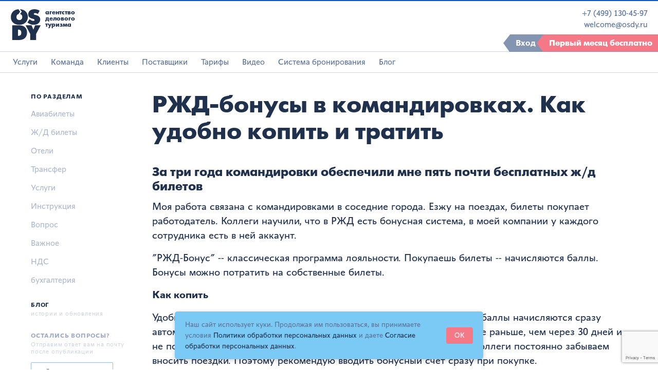

--- FILE ---
content_type: text/html; charset=utf-8
request_url: https://osdy.ru/blog/rzhd-bonusy-v-komandirovkakh-kak-udobno-kopit-i-tratit/
body_size: 11584
content:
<!DOCTYPE html>
<html lang="">

<head>
  <meta charset="utf-8" />
  <meta http-equiv="X-UA-Compatible" content="IE=edge" />
  <meta http-equiv="Content-Security-Policy" content="upgrade-insecure-requests">

  <title>РЖД-бонусы в командировках, как копить и тратить</title>

  <meta name="description" content="Что такое бонусная система РЖД, и как  правильно копить в ней баллы" />
    <link rel="icon" href="/favicon.png" type="image/png" />
    <link rel="canonical" href="https://osdy.ru/blog/rzhd-bonusy-v-komandirovkakh-kak-udobno-kopit-i-tratit/" />
    <meta name="referrer" content="no-referrer-when-downgrade" />
    <link rel="amphtml" href="https://osdy.ru/blog/rzhd-bonusy-v-komandirovkakh-kak-udobno-kopit-i-tratit/amp/" />
    
    <meta property="og:site_name" content="OSDY: Организация командировок" />
    <meta property="og:type" content="article" />
    <meta property="og:title" content="РЖД-бонусы в командировках, как копить и тратить" />
    <meta property="og:description" content="Что такое бонусная система РЖД, и как  правильно копить в ней баллы" />
    <meta property="og:url" content="https://osdy.ru/blog/rzhd-bonusy-v-komandirovkakh-kak-udobno-kopit-i-tratit/" />
    <meta property="og:image" content="https://osdy.ru/content/images/2019/10/parting-4350205_960_720.jpg" />
    <meta property="article:published_time" content="2019-10-29T09:37:33.000Z" />
    <meta property="article:modified_time" content="2025-02-03T09:55:54.000Z" />
    <meta property="article:publisher" content="https://www.facebook.com/osdytravel" />
    <meta name="twitter:card" content="summary_large_image" />
    <meta name="twitter:title" content="РЖД-бонусы в командировках, как копить и тратить" />
    <meta name="twitter:description" content="Что такое бонусная система РЖД, и как  правильно копить в ней баллы" />
    <meta name="twitter:url" content="https://osdy.ru/blog/rzhd-bonusy-v-komandirovkakh-kak-udobno-kopit-i-tratit/" />
    <meta name="twitter:image" content="https://osdy.ru/content/images/2019/10/parting-4350205_960_720.jpg" />
    <meta name="twitter:label1" content="Written by" />
    <meta name="twitter:data1" content="Osdy" />
    <meta name="twitter:site" content="@osdytravel" />
    <meta property="og:image:width" content="960" />
    <meta property="og:image:height" content="640" />
    
    <script type="application/ld+json">
{
    "@context": "https://schema.org",
    "@type": "Article",
    "publisher": {
        "@type": "Organization",
        "name": "OSDY: Организация командировок",
        "url": "https://osdy.ru/",
        "logo": {
            "@type": "ImageObject",
            "url": "https://osdy.ru/content/images/2020/02/Osdy-logo---------------------------.png"
        }
    },
    "author": {
        "@type": "Person",
        "name": "Osdy",
        "url": "https://osdy.ru/author/osdy/",
        "sameAs": []
    },
    "headline": "РЖД-бонусы в командировках, как копить и тратить",
    "url": "https://osdy.ru/blog/rzhd-bonusy-v-komandirovkakh-kak-udobno-kopit-i-tratit/",
    "datePublished": "2019-10-29T09:37:33.000Z",
    "dateModified": "2025-02-03T09:55:54.000Z",
    "image": {
        "@type": "ImageObject",
        "url": "https://osdy.ru/content/images/2019/10/parting-4350205_960_720.jpg",
        "width": 960,
        "height": 640
    },
    "description": "За три года командировки обеспечили мне пять почти бесплатных ж/д билетов\nМоя работа связана с командировками в соседние города. Езжу на поездах, билеты\nпокупает работодатель. Коллеги научили, что в РЖД есть бонусная система, в моей\nкомпании у каждого сотрудника есть в ней аккаунт.\n\n&quot;РЖД-Бонус [https://rzd-bonus.ru/index.html]&quot; -- классическая программа\nлояльности. Покупаешь билеты -- начисляются баллы. Бонусы можно потратить на\nсобственные билеты.\n\nКак копить\n\nУдобнее всего прикрепить бонусную ",
    "mainEntityOfPage": {
        "@type": "WebPage",
        "@id": "https://osdy.ru/"
    }
}
    </script>

    <meta name="generator" content="Ghost 3.35" />
    <link rel="alternate" type="application/rss+xml" title="OSDY: Организация командировок" href="https://osdy.ru/rss/" />
    <meta name="yandex-verification" content="9e818fa9cade95a0" />
<!-- Yandex.Metrika counter -->
<script type="text/javascript" >
   (function(m,e,t,r,i,k,a){m[i]=m[i]||function(){(m[i].a=m[i].a||[]).push(arguments)};
   m[i].l=1*new Date();
   for (var j = 0; j < document.scripts.length; j++) {if (document.scripts[j].src === r) { return; }}
   k=e.createElement(t),a=e.getElementsByTagName(t)[0],k.async=1,k.src=r,a.parentNode.insertBefore(k,a)})
   (window, document, "script", "https://mc.yandex.ru/metrika/tag.js", "ym");

   ym(96751048, "init", {
        clickmap:true,
        trackLinks:true,
        accurateTrackBounce:true,
        webvisor:true
   });
</script>
<script>
// Use querySelectorAll to get all elements with the class 'copymail'
    document.querySelectorAll('.copymail').forEach(function(element) {
    element.addEventListener('copy', function() {
        ym(96751048, 'reachGoal', 'email');
        return true;
    });
});

// Use querySelectorAll to get all elements with the class 'copyphone'
document.querySelectorAll('.copyphone').forEach(function(element) {
    element.addEventListener('copy', function() {
        ym(96751048, 'reachGoal', 'Nomer');
        return true;
    });
});
/*    
    $(".copymail").bind('copy', function() {
        ym(96751048,'reachGoal','email');
        return true;
    });

    $(".copyphone").bind('copy', function() {
        ym(96751048,'reachGoal','Nomer')
        return true;
    });
*/    
</script>
<noscript><div><img src="https://mc.yandex.ru/watch/96751048" style="position:absolute; left:-9999px;" alt="" /></div></noscript>
<!-- /Yandex.Metrika counter -->
<style>
  .cookie-consent {
  position: fixed;
  bottom: 20px;
  left: 50%;
  transform: translateX(-50%);
  background-color: #7ACAF5;
  color: #5c7499;
  padding: 15px 20px;
  border-radius: 5px;
  box-shadow: 0 2px 10px rgba(0, 0, 0, 0.2);
  display: none;
  align-items: center;
  justify-content: space-between;
  width: 90%;
  max-width: 600px;
  z-index: 1000;
}

.cookie-consent p {
  margin: 0;
  font-size: 14px;
  line-height: 1.5;
}

.cookie-consent button {
  background-color: #F57887;
  color: #fff;
  border: none;
  padding: 8px 16px;
  border-radius: 4px;
  cursor: pointer;
  font-size: 14px;
  margin-left: 20px;
}

.cookie-consent button:hover {
  background-color: #0054d6;
}

.cookie-consent {
  transition: opacity 0.3s ease;
}
.cookie-consent.hidden {
  opacity: 0;
  pointer-events: none;
}
</style>

  <meta name="HandheldFriendly" content="True" />
  <meta name="viewport" content="width=device-width, initial-scale=1.0" />

  <link rel="stylesheet" type="text/css" href="/assets/built/css/style.css?v=958ed38837" />
  <script src="/assets/built/js/likely.js?v=958ed38837"> </script>
  <script src="/assets/built/js/scripts.js?v=958ed38837"> </script>
  <script src="https://www.google.com/recaptcha/enterprise.js?render=6LdNTvkqAAAAAKsJOcZCTTXv7aTMEhcA0s60eat-"></script>
</head>

<body class="post-template">
  <div class="site-wrapper">
    
<div class="wrapper page-info page-article">
  <div class="sec-header">

  <a href="/" title="OSDY" class="header__logo">
    <svg xmlns="http://www.w3.org/2000/svg" xmlns:xlink="http://www.w3.org/1999/xlink" x="0px" y="0px" width="36px"
         height="37px" viewBox="-279 402.9 36 37" enable-background="new -279 402.9 36 37" xml:space="preserve">
      <polygon
        points="-255.6,439.9 -255.6,432.6 -261.1,422.2 -254,422.2 -251.8,427.4 -249.7,422.2 -243,422.2            -248.5,432.6 -248.5,439.9">
      </polygon>
      <path
        d="M-268.9,422.2h-8.3v17.7h8.3c6.6,0,9.5-4.1,9.5-8.8C-259.4,427.1-261.3,422.2-268.9,422.2z M-269.6,434.8            h-0.6v-7.4h0.6c2,0,3.3,1.2,3.3,3.7C-266.2,434.6-268.7,434.8-269.6,434.8z">
      </path>
      <path
        d="M-259,418.8l2.7-3.9c1.5,1.2,2.9,2,4.4,2c1.2,0,1.5-0.6,1.5-1c0-1-1.1-1.3-2.4-1.6            c-1.5-0.4-5.2-1.3-5.2-5.2c0-3.1,2.2-6.2,7.3-6.2c3.6,0,5.9,1.4,6.4,1.8l-2.1,3.9c-1.2-0.7-2.2-1.1-3.3-1.1c-0.8,0-1.6,0.3-1.6,1            c0,1,1.2,1.1,2.5,1.4c2.7,0.7,5.2,1.9,5.2,5.3c0,4-3.2,6.4-8,6.4C-253.5,421.6-255.9,421.1-259,418.8z">
      </path>
      <path
        d="M-268.7,421.6c6.9,0,10.3-4.6,10.3-9.4c0-4.6-3.1-9.1-9.6-9.3l2.3,2.9l-2.1,2.8c1.5,0.3,2.7,1.5,2.7,3.6            c0,2.5-1.7,3.7-3.5,3.7s-3.5-1.2-3.5-3.7c0-1.9,1-3.1,2.4-3.5l2.1-2.9l-2.2-2.9c-6.1,0.5-9,4.8-9,9.3            C-279,417-275.7,421.6-268.7,421.6z">
      </path>
    </svg>
    <span>агентство<br>делового<br>туризма</span>
  </a>

  <div class="header__open-menu"><i> </i><i> </i><i> </i></div>

  <div class="header__menu">
    <div class="header__close-menu"><i> </i><i> </i><i> </i></div>
    <ul class="menu">
      <li tabindex="0">
        <a href="/">Услуги</a>
        <div class="header__submenu">
          <a href="/aviabilety-beznal">Авиабилеты</a>
          <a href="/zhd-bilety">
            <nobr>Ж/Д</nobr>
            билеты
          </a>
          <a href="/bronirovanie-otelej">Отели</a>
          <a href="/transfer">Трансферы</a>
          <a href="/vizy-dlya-komandirovok">Визы</a>
        </div>
      </li>
      <li tabindex="0"><a href="/team">Команда</a></li>
      <li tabindex="0"><a href="/clients">Клиенты</a></li>
      <li tabindex="0"><a href="/providers">Поставщики</a></li>
      <li tabindex="0"><a href="/tarify-komandirovok">Тарифы</a></li>
      <li tabindex="0"><a href="/video">Видео</a></li>
      <li tabindex="0"><a href="/system">Система бронирования</a></li>
      <li tabindex="0"><a href="/blog">Блог</a></li>

      <!-- <li tabindex="0"><span style="color:violet;">Сайт в разработке</span></li> -->
    </ul>
  </div>


  <div class="header__contacts">
    <a href="tel:+74991304597" class="copyphone">+7 (499) 130-45-97</a>
    <br>
    <a href="mailto:welcome@osdy.ru" class="copymail">welcome@osdy.ru</a>
  </div>


  <a href="https://lk.osdy.ru" class="header__enter">
    <i class="bg">
      <svg version="1.1" xmlns="http://www.w3.org/2000/svg" xmlns:xlink="http://www.w3.org/1999/xlink" x="0px" y="0px"
           viewBox="0 0 247.7 28" xml:space="preserve">
        <polygon points="10,28 0,14 11,0 247.7,0 247.7,28"></polygon>
      </svg>
    </i>
    <span>Вход</span>
  </a>


  <a href="/tarify-komandirovok" class="header__first">
    <i class="bg">
      <svg version="1.1" xmlns="http://www.w3.org/2000/svg" xmlns:xlink="http://www.w3.org/1999/xlink" x="0px" y="0px"
           viewBox="0 0 247.7 28" xml:space="preserve">
        <polygon points="10,28 0,14 11,0 247.7,0 247.7,28"></polygon>
      </svg>
    </i>
    <span>Первый месяц бесплатно</span>
  </a>


</div>  <main>
      <div class="container">
        <div class="info__menu-toggle">
          <div class="toggle"><span></span><span> </span><span></span></div>
          <div class="section"><span>База знаний</span><span></span></div>
        </div>
        <div class="row">
          <div class="col col-md-2">
            <!-- Левое меню в базе знаний = список тегов. Закоментироала неработающие части -->

<div class="info__menu">
  <div class="top">
    <div>База знаний</div>
    <div class="close"></div>
  </div>

  <!-- поиск не сделан, поэтому скрываем его
                <div class="info__menu-search">
                  <form>
                    <input type="text" placeholder="Поиск">
                  </form>
                </div> -->
  <div>
    <div class="menu__block opened">
      <div class="block__title parent">По разделам</div>
        <ul class="info__submenu">
            <li>
              <a href="/tag/aviabiliety/">Авиабилеты</a>
            </li>
            <li>
              <a href="/tag/zhd-biliety/">Ж/Д билеты</a>
            </li>
            <li>
              <a href="/tag/otieli/">Отели</a>
            </li>
            <li>
              <a href="/tag/transfer/">Трансфер</a>
            </li>
            <li>
              <a href="/tag/uslughi/">Услуги</a>
            </li>
            <li>
              <a href="/tag/instruktsiia/">Инструкция</a>
            </li>
            <li>
              <a href="/tag/vospros/">Вопрос</a>
            </li>
            <li>
              <a href="/tag/vazhnyi/">Важное</a>
            </li>
            <li>
              <a href="/tag/nds/">НДС</a>
            </li>
            <li>
              <a href="/tag/bukhghaltieriia/">бухгалтерия</a>
            </li>
          <!-- <li><a href="/tag/aviabiliety/">Авиабилеты</a></li>
          <li><a href="/tag/zhd-biliety/">Ж/Д билеты</a></li>
          <li><a href="/tag/otieli/">Отели</a></li>
          <li><a href="/tag/transfer/">Трансфер</a></li>
          <li><a href="#">Услуги</a></li>
          <li><a href="#">Инструкция</a></li>
          <li><a href="#">Вопрос</a></li>
          <li><a href="#">Важное</a></li>


          <li><a href="#">Визы</a></li>
          <li><a href="#">Страховки</a></li>
          <li><a href="#">Общие вопросы</a></li> -->
        </ul>
    </div>




    <!--
                  <div class="menu__block">
                    <div class="block__title parent">Инструкция<span>к системе бронирования</span></div>
                    <ul class="info__submenu">
                      <li><a href="#">Авиабилеты</a></li>
                      <li><a href="#">ЖД билеты</a></li>
                      <li><span class="parent">Отели</span>
                        <ul class="info__submenu">
                          <li> <a href="#">Заезд</a></li>
                          <li> <a href="#">Питание</a></li>
                          <li> <a href="#">Выезд</a></li>
                        </ul>
                      </li>
                      <li><a href="#">Трансферы</a></li>
                      <li><a href="#">Визы</a></li>
                      <li><a href="#">Страховки</a></li>
                      <li><a href="#">Общие вопросы</a></li>
                    </ul>
                  </div>
            -->


    <div class="menu__block">
      <div class="block__title"><a href="/blog">Блог</a><span>истории и обновления</span></div>
    </div>




    <div class="menu__block">
      <div class="block__title emailer-message">Остались вопросы?<span>Отправим ответ вам на почту после опубликации</span></div>
      <div class="info__menu-form emailer" name="meet">
        <form enctype="multipart/form-data" class="emailer-form" description="Боковое меню - Остались вопросы? Отправим ответ вам на почту после опубликации">
          <div class="form-wrap">
            <textarea placeholder="Ваш вопрос" class="form-input" name="question"></textarea>
          </div>
          <div class="form-wrap">
            <input type="text" placeholder="Имя, компания" class="form-input" name="name">
          </div>
          <div class="form-wrap">
            <input type="text" placeholder="Телефон" class="form-input" name="phone">
          </div>
          <div class="form-wrap">
            <button type="submit" class="form_btn"><span>Отправить</span></button>
          </div>
          <div class="form-wrap">
            <div class="form-text">Согласен на&nbsp;обработку персональных данных</div>
          </div>
        </form>
      </div>
      <div data-src="#ask" class="btn_link fancy-form"> <span>Задать вопрос</span></div>
    </div>




  </div>
</div>
          </div>
          <div class="col col-md-8">
            <div class="article">
              <div class="row">
                <div class="col">


                  <h1 class="post-full-title">РЖД-бонусы в командировках. Как удобно копить и тратить</h1>
                  <p><!--kg-card-begin: markdown--><h3 id="">За три года командировки обеспечили мне пять почти бесплатных ж/д билетов</h3>
<p>Моя работа связана с командировками в соседние города. Езжу на поездах, билеты покупает работодатель. Коллеги научили, что в РЖД есть бонусная система, в моей компании у каждого сотрудника есть в ней аккаунт.</p>
<p>&quot;<a href="https://rzd-bonus.ru/index.html">РЖД-Бонус</a>&quot; -- классическая программа лояльности. Покупаешь билеты -- начисляются баллы. Бонусы можно потратить на собственные билеты.</p>
<p><strong>Как копить</strong></p>
<p>Удобнее всего прикрепить бонусную карту при покупке билета. Тогда баллы начисляются сразу автоматически. Если это не сделать, то надо ввести данные на сайте не раньше, чем через 30 дней и не позже чем 120 дней после поездки. Это не очень удобно: я и мои коллеги постоянно забываем вносить поездки. Поэтому рекомендую вводить бонусный счет сразу при покупке.</p>
<p>Баллы за поездки зависят от цены билета. Начисление происходит по правилу: 1 балл за каждые 3,34 рубля. Самые высокие баллы я получала за &quot;Сапсаны&quot;, СВ и бизнес-класс. Самые низкие - за электрички. Однажды я ехала бизнес-классом Москва-Санкт-Петербург и получила за это 1700 баллов. А за поездку на электричке Ярославль-Москва дали всего 252 балла.</p>
<p>Баллы можно копить, расплачиваясь партнерскими банковскими картами. Такие карты есть в пяти российских банках: Райффайзен банк, Альфа-банк, Росбанк, Газпромбанк и &quot;Открытие&quot;. А еще можно конвертировать баллы Сбербанка &quot;Спасибо&quot; в РЖД-бонусы.</p>
<p><strong>Как тратить</strong></p>
<p><a href="https://rzd-bonus.ru/potratit_balli.html">Цена билета в баллах</a> определяется расстоянием и классом вагона. Чем дальше поездка и лучше места, тем больше баллов стоит билет. Например, место в &quot;Сапсане&quot; эконом-класса можно купить за 7 тысяч баллов, в &quot;Ласточке&quot; Москва-Нижний Новгород - за 4 тысячи. Но доплатить &quot;живыми деньгами&quot; все равно придется. Бонусы покрывают только стоимость плацкарта. Белье и питание оплачивает сам пассажир. За бизнес-класс в &quot;Сапсане&quot;, который стоил около 7 тысяч рублей, я отдала 10 тысяч бонусов и тысячу рублей сверху.</p>
<p>РЖД-бонусы подходят тем, кто много ездит на поездах, особенно фирменных. Для постоянных пасссажиров плацкарта система тоже подходит, но нужно быть готовым, что копить баллы на премиальный билет придется долго.</p>
<p>По похожему принципу можно копить мили Аэрофлота. Летаешь в командировки -- копишь мили -- тратишь на свои путешествия. Я так уже накопила на полет до Сочи.</p>
<p><strong>Елена Кириллова, менеджер, журналист</strong></p>
<!--kg-card-end: markdown--><figure class="kg-card kg-image-card kg-card-hascaption"><img src="https://osdy.ru/content/images/2019/12/image.png" class="kg-image" alt><figcaption><em>OSDY позволяет вводить номер бонусной карты сразу при оформлении заказа. Номер сохраняется в системе.</em></figcaption></figure></p>
                  <div class="tags">
                    <!--<a href="#">Отели</a><a href="#">Питание</a><a href="#">Командировки</a><a href="#">Размещение в отеле</a> --></div>


                  <div class="feed">
                    <!--
                      <div class="feed-1">
                        <div class="feed__btns"><span>Была ли статья полезна?</span><span class="stat">Сатья полезна 95% читателей</span><a href="#">
                            <svg xmlns="http://www.w3.org/2000/svg" xmlns:xlink="http://www.w3.org/1999/xlink" x="0px" y="0px" width="41.4px" height="41.4px" viewBox="0 0 41.4 41.4" style="enable-background:new 0 0 41.4 41.4;" xml:space="preserve">
                              <path d="M17,27.4c-0.1,0.6-0.6,1.1-1.2,1.1h-3.7c-0.7,0-1.2-0.6-1.2-1.2v-8.6c0-0.7,0.6-1.2,1.2-1.2h3.7                          c0.5,0,0.9,0.3,1.1,0.7c1.2-1,2.7-2.4,3.2-3.9l0.6-3.3c0.1-0.2,0.1-0.3,0.3-0.4c0.6-0.3,1-0.4,1.5-0.4c0.9,0,1.9,0.7,1.9,4.3                          c0,0.9-0.1,2-0.4,3.1h4.1c1.4,0,2.5,0.7,2.5,2c0,0.6-0.4,1.2-0.9,1.6c0.2,0.3,0.4,0.7,0.4,1c0,0.6-0.5,1.2-0.9,1.5                          c0.1,0.3,0.2,0.6,0.2,1c0,0.7-0.5,1.4-1.3,1.7c0,0.1,0.1,0.3,0.1,0.4c0,0.9-0.9,1.9-2.2,1.9h-5.9c-0.7,0-1.5-0.4-2.1-0.7                          C17.6,27.7,17.3,27.5,17,27.4z M17,26.2c0.6,0.1,1,0.4,1.5,0.6c0.6,0.3,1.1,0.6,1.6,0.6h5.9c0.5,0,0.9-0.2,0.9-0.6                          c0-0.7-0.2-0.8,0-1.1c0.2-0.2,1.1-0.3,1.2-0.9c0-0.1,0-0.1,0-0.1c0-0.7-0.4-0.9-0.3-1.4c0.1-0.4,1-0.4,1-1.2c0-0.7-0.6-0.9-0.5-1.3                          c0.1-0.4,0.9-0.5,0.9-1.2c0-0.5-0.6-0.8-1.2-0.8h-5.6c-0.4,0-0.6-0.2-0.6-0.6c0-0.4,0.2-0.6,0.6-0.6h0.1c0.3-1.2,0.5-2.2,0.5-3.1                          c0-2.3-0.5-3.1-0.6-3.1c-0.3,0-0.5,0-0.7,0.1l-0.6,3.1c0,0.1,0,0.1,0,0.1c-0.7,2.2-2.8,3.9-4.3,5.1L17,26.2L17,26.2z M12.1,18.7                          v8.6h3.7v-8.6H12.1z"></path>
                              <path id="circle-1" d="M20.7,41.4C9.3,41.4,0,32.1,0,20.7S9.3,0,20.7,0s20.7,9.3,20.7,20.7S32.1,41.4,20.7,41.4z M20.7,1.4                          C10,1.4,1.4,10,1.4,20.7C1.4,31.3,10,40,20.7,40C31.3,40,40,31.3,40,20.7C40,10,31.3,1.4,20.7,1.4z"></path>
                            </svg></a><a href="#">
                            <svg xmlns="http://www.w3.org/2000/svg" xmlns:xlink="http://www.w3.org/1999/xlink" x="0px" y="0px" width="41.4px" height="41.4px" viewBox="0 0 41.4 41.4" style="enable-background:new 0 0 41.4 41.4;" xml:space="preserve">
                              <path d="M18,14.1c0.6-0.3,1.4-0.7,2.1-0.7h5.9c1.2,0,2.2,1,2.2,1.9c0,0.1-0.1,0.3-0.1,0.4                          c0.8,0.3,1.3,1,1.3,1.7c0,0.4-0.1,0.7-0.2,1c0.4,0.3,0.9,0.9,0.9,1.5c0,0.4-0.1,0.7-0.4,1c0.5,0.4,0.9,1,0.9,1.6c0,1.4-1,2-2.5,2                          H24c0.3,1.1,0.4,2.2,0.4,3.1c0,3.6-1,4.3-1.9,4.3c-0.6,0-1-0.1-1.5-0.4c-0.2-0.1-0.2-0.2-0.3-0.4l-0.6-3.3c-0.6-1.5-2-2.9-3.2-3.9                          c-0.2,0.4-0.6,0.7-1.1,0.7h-3.7c-0.7,0-1.2-0.6-1.2-1.2v-8.6c0-0.7,0.6-1.2,1.2-1.2h3.7c0.6,0,1.2,0.5,1.2,1.1                          C17.3,14.5,17.6,14.3,18,14.1z M17,15.8v6.5c1.5,1.2,3.5,2.9,4.3,5.1c0,0.1,0,0.1,0,0.1l0.6,3.1c0.2,0.1,0.4,0.1,0.7,0.1                          c0.1,0,0.6-0.7,0.6-3.1c0-0.9-0.2-1.9-0.5-3.1h-0.1c-0.4,0-0.6-0.2-0.6-0.6c0-0.4,0.2-0.6,0.6-0.6h5.6c0.6,0,1.2-0.3,1.2-0.8                          c0-0.7-0.8-0.9-0.9-1.2c-0.1-0.4,0.5-0.6,0.5-1.3c0-0.8-0.9-0.8-1-1.2c-0.1-0.5,0.3-0.6,0.3-1.4c0-0.1,0-0.1,0-0.1                          c-0.1-0.6-1-0.7-1.2-0.9c-0.2-0.3,0-0.4,0-1.1c0-0.4-0.4-0.6-0.9-0.6h-5.9c-0.5,0-1,0.2-1.6,0.6C18,15.4,17.5,15.7,17,15.8L17,15.8                          z M15.8,23.3v-8.6h-3.7v8.6H15.8z"></path>
                              <path id="circle-2" d="M20.7,41.4C9.3,41.4,0,32.1,0,20.7S9.3,0,20.7,0s20.7,9.3,20.7,20.7S32.1,41.4,20.7,41.4z M20.7,1.4                          C10,1.4,1.4,10,1.4,20.7C1.4,31.3,10,40,20.7,40C31.3,40,40,31.3,40,20.7C40,10,31.3,1.4,20.7,1.4z"></path>
                            </svg></a></div>
                        <div class="feed__thanks"> <span>Спасибо за обратную связь</span></div>
                      </div>-->
                    <div class="feed-2"><a href="mailto:welcome@osdy.ru"><span>

                          Остались вопросы?<br /> Напишите нам</span><i class="icon">
                          <svg xmlns="http://www.w3.org/2000/svg" xmlns:xlink="http://www.w3.org/1999/xlink" x="0px" y="0px" width="40px" height="40px" viewBox="-107 50.7 40 40" enable-background="new -107 50.7 40 40" xml:space="preserve">
                            <path d="M-72,60.5c-0.1-0.4-0.5-0.7-1-0.7h-28c-0.5,0-0.8,0.3-1,0.7l12.1,12.1  c1.6,1.6,4.2,1.6,5.8,0L-72,60.5z M-72,63l-7.6,7.6l7.6,7.6V63z M-72,80.9L-81,72l-1.8,1.8c-1.1,1.1-2.6,1.7-4.2,1.7 s-3.1-0.6-4.2-1.7L-93,72l-8.9,8.9c0.1,0.4,0.5,0.8,1,0.8h28C-72.5,81.7-72.1,81.4-72,80.9z M-102,78.3l7.6-7.6L-102,63V78.3z  M-73,83.7h-28c-1.7,0-3-1.3-3-3v-20c0-1.7,1.3-3,3-3h28c1.7,0,3,1.3,3,3v20C-70,82.4-71.3,83.7-73,83.7z"></path>
                          </svg></i></a></div>
                  </div>


                  <!-- <div class="author">
                        <img src="/assets/img/author.jpg?v=958ed38837" alt="Фото автора поста">
                        <div>

                            <span><time class="post-full-meta-date" datetime="2019-10-29">29 октября 2019</time>
                          </span></div>
                    </div> -->
                  <div class="share-block">
  <div class="h6">Поделиться страницей</div>
  <div class="likely likely-light">
    <div class="vkontakte">Поделиться</div>
    <div class="whatsapp"></div>
    <div class="telegram">Отправить</div>
  </div>
</div>




                </div>
              </div>
            </div>
          </div>


        </div>
      </div>
  </main>

  <!-- Стандартная форма для связи внизу почти каждой страницы -->

<div class="sec-contacts">
  <div class="container">
    <div class="subelem">Свяжитесь с нами</div>
    <div class="row">
      <div class="col-md-6">
        <div class="sec-contacts__form">
          <div class="h3 emailer-message">Расскажем все об&nbsp;Осди, предоставим тестовый доступ в&nbsp;систему
            бронирования</div>
            <div class="emailer" name="meet">
              <form enctype="multipart/form-data" class="emailer-form"
                description="Расскажем все об Осди, предоставляем тестовый доступ в систему бронирования">
               <script src="https://forms.yandex.ru/_static/embed.js"></script><iframe src="https://forms.yandex.ru/cloud/6907305f068ff015d2625f70?iframe=1" frameborder="0" name="ya-form-6907305f068ff015d2625f70" width="650"></iframe>
              </form>
            </div>
          </div>
        </div>
      </div>
    </div>

    <div class="row">
      <div class="col-md-3 col-md-offset-1">
        <div class="sec-contacts__info info_2">
          <p> <a href="tel:+74991304597" class="phone copyphone">+7 (499) 130-45-97</a></p>
          <p>Звоните или пишите</p>
          <p><a href="mailto:welcome@osdy.ru" class="email copymail">welcome@osdy.ru</a></p>
        </div>
      </div>
    </div>
    </div>
  </div>
</div>   <div class="sec-more">
          <div class="container">
            <div class="row">
              <div class="col col-lg-4">
                <div class="more__title">
                    <h2 class="h2"><a href="/">Услуги для командировок</a></h2>
                  <p>Все услуги доступны по&nbsp;одному договору</p>
                </div>
              </div>


<!-- авиа -->
              <div class="col-sm-3 col-lg-2"><a href="/aviabilety-beznal" class="more__item equal"><img src="/assets/img/service/plane.jpg?v=958ed38837" alt="Самолёт">
                  <div class="h5">Авиабилеты</div>
                  <p>Автоматический поиск по&nbsp;всем направлениям и&nbsp;тарифам. Более 700&nbsp;авиакомпаний мира</p></a></div>
<!-- Ж/Д билеты  -->
              <div class="col-sm-3 col-lg-2"><a href="/zhd-bilety" class="more__item equal"><img src="/assets/img/service/train.jpg?v=958ed38837" alt="Поезд">
                  <div class="h5"><nobr>Ж/Д</nobr> билеты</div>
                  <p>Оформление билетов на&nbsp;все направления по&nbsp;РФ и&nbsp;СНГ. Возможность выбрать подходящий тариф, поезд, тип&nbsp;вагона и&nbsp;место</p></a></div>

<!-- Отели -->
              <div class="col-sm-3 col-lg-2"><a href="/bronirovanie-otelej" class="more__item equal"><img src="/assets/img/service/hotel.jpg?v=958ed38837" alt="Отель">
                  <div class="h5">Отели</div>
                  <p>Более 800&nbsp;000 вариантов по&nbsp;РФ и&nbsp;миру с&nbsp;подробным описанием отелей и&nbsp;номеров</p></a></div>

<!-- трансферы -->
               <div class="col-sm-3 col-lg-2"><a href="/transfer" class="more__item equal"><img src="/assets/img/service/car.jpg?v=958ed38837" alt="Машина">
                  <div class="h5">Трансферы</div>
                  <p>Встреча в&nbsp;аэропорту, трансфер по&nbsp;индивидуальному маршруту и&nbsp;почасовая аренда трансфера</p></a></div>


<!-- Визы и страховки -->
              <div class="col-sm-3 col-lg-2">
                <a href="/vizy-dlya-komandirovok" class="more__item equal">
                <img src="/assets/img/service/visa.jpg?v=958ed38837" alt="Виза">
                  <div class="h5">Визы и страховки</div>
                  <p>Подготовка документов и&nbsp;передача их&nbsp;в&nbsp;визовый центр или посольство. Оформление страховых полисов для&nbsp;выезда за&nbsp;рубеж</p></a>
                </div>


            </div>
          </div>
        </div>

</div>


    <!--  <a class="subscribe-button" href="#subscribe">Subscribe</a>-->
    <!-- Футер и формы-попапы. Используется на всех страницах -->
<footer>
  <div class="sec-footer">
    <div class="container">
      <div class="row">
        <div class="col col_1">
          <a href="/" class="footer__logo">
            <img src="/assets/img/osdy-logo-footer.svg?v=958ed38837" alt="OSDY">
          </a>
          <p>Помогаем компаниям быстро приобретать туристические услуги для&nbsp;командировок.</p>
          <p>Бронируйте услуги в&nbsp;режиме онлайн с&nbsp;поддержкой 24/7.</p>
          <a href="https://lk.osdy.ru" class="btn_link"><span>Вход для клиентов</span></a>
        </div>
        <div class="col col_2">
          <div class="footer__col-title"><a href="/">Командировочные услуги</a></div>
          <div class="row">
            <div class="col col__menu_1">
              <div class="row">
                <ul class="footer__menu">
                  <li><a href="/aviabilety-beznal">Авиабилеты</a></li>
                  <li> <a href="/zhd-bilety">
                    <nobr>Ж/Д</nobr> билеты
                  </a></li>

                  <li> <a href="/bronirovanie-otelej">Отели</a></li>
                  <li> <a href="/transfer">Трансферы</a></li>
                  <li> <a href="/vizy-dlya-komandirovok">Визы, страховки</a></li>

                </ul>
                <ul class="footer__menu">
                  <li> <a href="/transfer">Персональный водитель</a></li>
                  <li> <a href="/transfer">Аренда авто без&nbsp;водителя</a></li>
                  <li> <a href="/transfer">Билеты на&nbsp;автобус</a></li>
                  <li> <a href="/#translater">Переводчик</a></li>
                  <li> <a href="/#translater">Заказ доп.услуг в&nbsp;отель</a></li>
                </ul>
              </div>
            </div>

            <div class="col col__menu_2">
              <div class="footer__col-title"><a href="/baza-znanij">База знаний</a></div>
              <ul class="footer__menu">
                <li> <a href="/baza-znanij">Ответы на вопросы</a></li>
                <li> <a href="/baza-znanij">Инструкция по системе бронирования</a></li>
                <li> <a href="/blog">Блог</a></li>
              </ul>
            </div>
            <div class="col col__menu_3">
              <div class="footer__col-title"><a href="/o-kompanii/">О нас</a></div>
              <ul class="footer__menu">
                <li> <a href="/kak-myi-rabotaem">Как мы работаем</a></li>
                <li> <a href="/tarify-komandirovok/">Тарифы</a></li>
                <li> <a href="/otzyvy">Отзывы</a></li>
              </ul>
            </div>

            <!-- <div class="footer__search">
            <form>
              <input type="text" placeholder="Поиск">
            </form>
          </div> -->
          </div>
        </div>
        <div class="col col_3">
          <div class="footer__col-title"><a href="/kak-nachat-rabotu">Начать работу</a></div>
          <div class="row">
            <div class="col col__info">
              <p>Чтобы начать сотрудничать, свяжитесь с&nbsp;нами любым удобным способом.</p>
              <p>Поможем подобрать тариф, выдадим тестовый доступ в&nbsp;систему бронирования и&nbsp;ответим на&nbsp;все
                вопросы.</p>
            </div>
            <div class="col col__pres">
              <a
                  href="https://docs.google.com/presentation/d/1W_n9mhLlV86UJAY6KTqQGSL3Ng9v1I0g2maehJQPHlk/edit?usp=sharing">
                <img src="/assets/img/deck.png" alt="Первый слайд презентации" class="responsive">
              </a>
              <a href="https://docs.google.com/presentation/d/1W_n9mhLlV86UJAY6KTqQGSL3Ng9v1I0g2maehJQPHlk/edit?usp=sharing"
                 class="btn_link" target="_blank">
                <span>Скачать презентацию</span>
              </a>
            </div>
            <div class="col col__cont">
              <div class="footer__col-title"><a href="/contacts">Контакты</a></div>
              <p><a href="mailto:welcome@osdy.ru" class="copymail">welcome@osdy.ru</a></p>
              <p><a href="tel:+74991304597" class="copyphone">+7 (499) 130-45-97</a></p>
              <!--
                <div class="footer__search">
                  <form>
                    <input type="text" placeholder="Поиск">
                  </form>
                </div>-->

            </div>
          </div>
        </div>
      </div>
      <ul class="footer__menu_bottom">
        <li> <a href="/contacts">Контакты</a></li>
        <li> <a href="mailto:welcome@osdy.ru">Пригласить на&nbsp;тендер</a></li>
        <li> <a href="/policy">Политика конфиденциальности</a></li>
      </ul>
      <div class="copyright"><span>© 2016-2024 Osdy Travel</span><a href="https://ncl-portfolio.webflow.io/"><span>Разработка сайта: NCL</span></a></div>
    </div>
  </div>
</footer>


<div class="forms">
  <div id="callback" class="form-popup">
    <div class="container">
      <h2 class="emailer-message">Заказать звонок</h2>
      <script src="https://forms.yandex.ru/_static/embed.js"></script><iframe src="https://forms.yandex.ru/cloud/6907305f068ff015d2625f70?iframe=1" frameborder="0" name="ya-form-6907305f068ff015d2625f70" width="650"></iframe>
    </div>
  </div>

  <div id="start-free" class="form-popup">
    
    <div class="container">
      <h2 class="emailer-message">Начать бесплатно</h2>
      <script src="https://forms.yandex.ru/_static/embed.js"></script><iframe src="https://forms.yandex.ru/cloud/6907305f068ff015d2625f70?iframe=1" frameborder="0" name="ya-form-6907305f068ff015d2625f70" width="650"></iframe>
    </div>
  </div>

  <div id="signup-for-demo" class="form-popup">
    <div class="container">
      <h2 class="emailer-message">Записаться на демо</h2>
      <div class="callback__form emailer" name="signup-for-demo">
        <script src="https://forms.yandex.ru/_static/embed.js"></script><iframe src="https://forms.yandex.ru/cloud/6907305f068ff015d2625f70?iframe=1" frameborder="0" name="ya-form-6907305f068ff015d2625f70" width="650"></iframe>
      </div>
    </div>
  </div>

  <div id="ask" class="form-popup">
    <div class="container">
      <h2 class="emailer-message">Задать вопрос</h2>
      <script src="https://forms.yandex.ru/_static/embed.js"></script><iframe src="https://forms.yandex.ru/cloud/6907336795add5e8c07bb63e?iframe=1" frameborder="0" name="ya-form-6907336795add5e8c07bb63e" width="650"></iframe>
    </div>
  </div>
  <div id="form-ask-doc" class="form-popup">
    <div class="container emailer" name="question">
      <h2>Получить тестовый доступ и консультацию</h2>
      <script src="https://forms.yandex.ru/_static/embed.js"></script><iframe src="https://forms.yandex.ru/cloud/6907305f068ff015d2625f70?iframe=1" frameborder="0" name="ya-form-6907305f068ff015d2625f70" width="650"></iframe>
    </div>
  </div>
</div>


<div class="check-mobile"> </div>
  </div>

  

  <div id="cookie-consent" class="cookie-consent">
      <p>
          Наш сайт использует куки. Продолжая им пользоваться, вы принимаете условия <a href="/policy" target="_osdy">Политики обработки персональных данных</a> и даете <a href="/soglasiie-na-obrabotku-piersonalnykh-dannykh" target="_osdy">Согласие обработки персональных данных</a>.
      </p>
      <button id="cookie-consent-button">ОК</button>
  </div>
<script>
  // Проверяем, было ли уже согласие на куки
  if (!localStorage.getItem('cookie-consent')) {
    // Показываем диалог
    document.getElementById('cookie-consent').style.display = 'flex';
  }

document.getElementById('cookie-consent-button').addEventListener('click', function() {
  document.getElementById('cookie-consent').classList.add('hidden');
  localStorage.setItem('cookie-consent', 'accepted');
});
  
</script>

<!-- Google Tag Manager (noscript) -->
<noscript><iframe src=""https://www.googletagmanager.com/ns.html?id=GTM-WMS49CG""
height=""0"" width=""0"" style=""display:none;visibility:hidden""></iframe></noscript>
<!-- End Google Tag Manager (noscript) -->
<!-- Carrot quest BEGIN -->
<script type="text/javascript">
!function(){function t(t,e){return function(){window.carrotquestasync.push(t,arguments)}}if("undefined"==typeof carrotquest){var e=document.createElement("script");e.type="text/javascript",e.async=!0,e.src="https://cdn.carrotquest.app/api.min.js",document.getElementsByTagName("head")[0].appendChild(e),window.carrotquest={},window.carrotquestasync=[],carrotquest.settings={};for(var n=["connect","track","identify","auth","onReady","addCallback","removeCallback","trackMessageInteraction"],a=0;a<n.length;a++)carrotquest[n[a]]=t(n[a])}}(),carrotquest.connect("68127-98b74347d14188c697646301ce");
</script>
<!-- Carrot quest END -->

</body>

</html>


--- FILE ---
content_type: text/html; charset=utf-8
request_url: https://www.google.com/recaptcha/enterprise/anchor?ar=1&k=6LdNTvkqAAAAAKsJOcZCTTXv7aTMEhcA0s60eat-&co=aHR0cHM6Ly9vc2R5LnJ1OjQ0Mw..&hl=en&v=cLm1zuaUXPLFw7nzKiQTH1dX&size=invisible&anchor-ms=20000&execute-ms=15000&cb=m8lp9pdag3un
body_size: 45195
content:
<!DOCTYPE HTML><html dir="ltr" lang="en"><head><meta http-equiv="Content-Type" content="text/html; charset=UTF-8">
<meta http-equiv="X-UA-Compatible" content="IE=edge">
<title>reCAPTCHA</title>
<style type="text/css">
/* cyrillic-ext */
@font-face {
  font-family: 'Roboto';
  font-style: normal;
  font-weight: 400;
  src: url(//fonts.gstatic.com/s/roboto/v18/KFOmCnqEu92Fr1Mu72xKKTU1Kvnz.woff2) format('woff2');
  unicode-range: U+0460-052F, U+1C80-1C8A, U+20B4, U+2DE0-2DFF, U+A640-A69F, U+FE2E-FE2F;
}
/* cyrillic */
@font-face {
  font-family: 'Roboto';
  font-style: normal;
  font-weight: 400;
  src: url(//fonts.gstatic.com/s/roboto/v18/KFOmCnqEu92Fr1Mu5mxKKTU1Kvnz.woff2) format('woff2');
  unicode-range: U+0301, U+0400-045F, U+0490-0491, U+04B0-04B1, U+2116;
}
/* greek-ext */
@font-face {
  font-family: 'Roboto';
  font-style: normal;
  font-weight: 400;
  src: url(//fonts.gstatic.com/s/roboto/v18/KFOmCnqEu92Fr1Mu7mxKKTU1Kvnz.woff2) format('woff2');
  unicode-range: U+1F00-1FFF;
}
/* greek */
@font-face {
  font-family: 'Roboto';
  font-style: normal;
  font-weight: 400;
  src: url(//fonts.gstatic.com/s/roboto/v18/KFOmCnqEu92Fr1Mu4WxKKTU1Kvnz.woff2) format('woff2');
  unicode-range: U+0370-0377, U+037A-037F, U+0384-038A, U+038C, U+038E-03A1, U+03A3-03FF;
}
/* vietnamese */
@font-face {
  font-family: 'Roboto';
  font-style: normal;
  font-weight: 400;
  src: url(//fonts.gstatic.com/s/roboto/v18/KFOmCnqEu92Fr1Mu7WxKKTU1Kvnz.woff2) format('woff2');
  unicode-range: U+0102-0103, U+0110-0111, U+0128-0129, U+0168-0169, U+01A0-01A1, U+01AF-01B0, U+0300-0301, U+0303-0304, U+0308-0309, U+0323, U+0329, U+1EA0-1EF9, U+20AB;
}
/* latin-ext */
@font-face {
  font-family: 'Roboto';
  font-style: normal;
  font-weight: 400;
  src: url(//fonts.gstatic.com/s/roboto/v18/KFOmCnqEu92Fr1Mu7GxKKTU1Kvnz.woff2) format('woff2');
  unicode-range: U+0100-02BA, U+02BD-02C5, U+02C7-02CC, U+02CE-02D7, U+02DD-02FF, U+0304, U+0308, U+0329, U+1D00-1DBF, U+1E00-1E9F, U+1EF2-1EFF, U+2020, U+20A0-20AB, U+20AD-20C0, U+2113, U+2C60-2C7F, U+A720-A7FF;
}
/* latin */
@font-face {
  font-family: 'Roboto';
  font-style: normal;
  font-weight: 400;
  src: url(//fonts.gstatic.com/s/roboto/v18/KFOmCnqEu92Fr1Mu4mxKKTU1Kg.woff2) format('woff2');
  unicode-range: U+0000-00FF, U+0131, U+0152-0153, U+02BB-02BC, U+02C6, U+02DA, U+02DC, U+0304, U+0308, U+0329, U+2000-206F, U+20AC, U+2122, U+2191, U+2193, U+2212, U+2215, U+FEFF, U+FFFD;
}
/* cyrillic-ext */
@font-face {
  font-family: 'Roboto';
  font-style: normal;
  font-weight: 500;
  src: url(//fonts.gstatic.com/s/roboto/v18/KFOlCnqEu92Fr1MmEU9fCRc4AMP6lbBP.woff2) format('woff2');
  unicode-range: U+0460-052F, U+1C80-1C8A, U+20B4, U+2DE0-2DFF, U+A640-A69F, U+FE2E-FE2F;
}
/* cyrillic */
@font-face {
  font-family: 'Roboto';
  font-style: normal;
  font-weight: 500;
  src: url(//fonts.gstatic.com/s/roboto/v18/KFOlCnqEu92Fr1MmEU9fABc4AMP6lbBP.woff2) format('woff2');
  unicode-range: U+0301, U+0400-045F, U+0490-0491, U+04B0-04B1, U+2116;
}
/* greek-ext */
@font-face {
  font-family: 'Roboto';
  font-style: normal;
  font-weight: 500;
  src: url(//fonts.gstatic.com/s/roboto/v18/KFOlCnqEu92Fr1MmEU9fCBc4AMP6lbBP.woff2) format('woff2');
  unicode-range: U+1F00-1FFF;
}
/* greek */
@font-face {
  font-family: 'Roboto';
  font-style: normal;
  font-weight: 500;
  src: url(//fonts.gstatic.com/s/roboto/v18/KFOlCnqEu92Fr1MmEU9fBxc4AMP6lbBP.woff2) format('woff2');
  unicode-range: U+0370-0377, U+037A-037F, U+0384-038A, U+038C, U+038E-03A1, U+03A3-03FF;
}
/* vietnamese */
@font-face {
  font-family: 'Roboto';
  font-style: normal;
  font-weight: 500;
  src: url(//fonts.gstatic.com/s/roboto/v18/KFOlCnqEu92Fr1MmEU9fCxc4AMP6lbBP.woff2) format('woff2');
  unicode-range: U+0102-0103, U+0110-0111, U+0128-0129, U+0168-0169, U+01A0-01A1, U+01AF-01B0, U+0300-0301, U+0303-0304, U+0308-0309, U+0323, U+0329, U+1EA0-1EF9, U+20AB;
}
/* latin-ext */
@font-face {
  font-family: 'Roboto';
  font-style: normal;
  font-weight: 500;
  src: url(//fonts.gstatic.com/s/roboto/v18/KFOlCnqEu92Fr1MmEU9fChc4AMP6lbBP.woff2) format('woff2');
  unicode-range: U+0100-02BA, U+02BD-02C5, U+02C7-02CC, U+02CE-02D7, U+02DD-02FF, U+0304, U+0308, U+0329, U+1D00-1DBF, U+1E00-1E9F, U+1EF2-1EFF, U+2020, U+20A0-20AB, U+20AD-20C0, U+2113, U+2C60-2C7F, U+A720-A7FF;
}
/* latin */
@font-face {
  font-family: 'Roboto';
  font-style: normal;
  font-weight: 500;
  src: url(//fonts.gstatic.com/s/roboto/v18/KFOlCnqEu92Fr1MmEU9fBBc4AMP6lQ.woff2) format('woff2');
  unicode-range: U+0000-00FF, U+0131, U+0152-0153, U+02BB-02BC, U+02C6, U+02DA, U+02DC, U+0304, U+0308, U+0329, U+2000-206F, U+20AC, U+2122, U+2191, U+2193, U+2212, U+2215, U+FEFF, U+FFFD;
}
/* cyrillic-ext */
@font-face {
  font-family: 'Roboto';
  font-style: normal;
  font-weight: 900;
  src: url(//fonts.gstatic.com/s/roboto/v18/KFOlCnqEu92Fr1MmYUtfCRc4AMP6lbBP.woff2) format('woff2');
  unicode-range: U+0460-052F, U+1C80-1C8A, U+20B4, U+2DE0-2DFF, U+A640-A69F, U+FE2E-FE2F;
}
/* cyrillic */
@font-face {
  font-family: 'Roboto';
  font-style: normal;
  font-weight: 900;
  src: url(//fonts.gstatic.com/s/roboto/v18/KFOlCnqEu92Fr1MmYUtfABc4AMP6lbBP.woff2) format('woff2');
  unicode-range: U+0301, U+0400-045F, U+0490-0491, U+04B0-04B1, U+2116;
}
/* greek-ext */
@font-face {
  font-family: 'Roboto';
  font-style: normal;
  font-weight: 900;
  src: url(//fonts.gstatic.com/s/roboto/v18/KFOlCnqEu92Fr1MmYUtfCBc4AMP6lbBP.woff2) format('woff2');
  unicode-range: U+1F00-1FFF;
}
/* greek */
@font-face {
  font-family: 'Roboto';
  font-style: normal;
  font-weight: 900;
  src: url(//fonts.gstatic.com/s/roboto/v18/KFOlCnqEu92Fr1MmYUtfBxc4AMP6lbBP.woff2) format('woff2');
  unicode-range: U+0370-0377, U+037A-037F, U+0384-038A, U+038C, U+038E-03A1, U+03A3-03FF;
}
/* vietnamese */
@font-face {
  font-family: 'Roboto';
  font-style: normal;
  font-weight: 900;
  src: url(//fonts.gstatic.com/s/roboto/v18/KFOlCnqEu92Fr1MmYUtfCxc4AMP6lbBP.woff2) format('woff2');
  unicode-range: U+0102-0103, U+0110-0111, U+0128-0129, U+0168-0169, U+01A0-01A1, U+01AF-01B0, U+0300-0301, U+0303-0304, U+0308-0309, U+0323, U+0329, U+1EA0-1EF9, U+20AB;
}
/* latin-ext */
@font-face {
  font-family: 'Roboto';
  font-style: normal;
  font-weight: 900;
  src: url(//fonts.gstatic.com/s/roboto/v18/KFOlCnqEu92Fr1MmYUtfChc4AMP6lbBP.woff2) format('woff2');
  unicode-range: U+0100-02BA, U+02BD-02C5, U+02C7-02CC, U+02CE-02D7, U+02DD-02FF, U+0304, U+0308, U+0329, U+1D00-1DBF, U+1E00-1E9F, U+1EF2-1EFF, U+2020, U+20A0-20AB, U+20AD-20C0, U+2113, U+2C60-2C7F, U+A720-A7FF;
}
/* latin */
@font-face {
  font-family: 'Roboto';
  font-style: normal;
  font-weight: 900;
  src: url(//fonts.gstatic.com/s/roboto/v18/KFOlCnqEu92Fr1MmYUtfBBc4AMP6lQ.woff2) format('woff2');
  unicode-range: U+0000-00FF, U+0131, U+0152-0153, U+02BB-02BC, U+02C6, U+02DA, U+02DC, U+0304, U+0308, U+0329, U+2000-206F, U+20AC, U+2122, U+2191, U+2193, U+2212, U+2215, U+FEFF, U+FFFD;
}

</style>
<link rel="stylesheet" type="text/css" href="https://www.gstatic.com/recaptcha/releases/cLm1zuaUXPLFw7nzKiQTH1dX/styles__ltr.css">
<script nonce="cxky46frh1B6lxCHmPlRwQ" type="text/javascript">window['__recaptcha_api'] = 'https://www.google.com/recaptcha/enterprise/';</script>
<script type="text/javascript" src="https://www.gstatic.com/recaptcha/releases/cLm1zuaUXPLFw7nzKiQTH1dX/recaptcha__en.js" nonce="cxky46frh1B6lxCHmPlRwQ">
      
    </script></head>
<body><div id="rc-anchor-alert" class="rc-anchor-alert"></div>
<input type="hidden" id="recaptcha-token" value="[base64]">
<script type="text/javascript" nonce="cxky46frh1B6lxCHmPlRwQ">
      recaptcha.anchor.Main.init("[\x22ainput\x22,[\x22bgdata\x22,\x22\x22,\[base64]/[base64]/[base64]/[base64]/[base64]/KHEoSCw0MjUsSC5UKSxpZShILGwpKTpxKEgsNDI1LGwpLEgpKSw0MjUpLFcpLEgpKX0sRUk9ZnVuY3Rpb24obCxDLEgsVyl7dHJ5e1c9bFsoKEN8MCkrMiklM10sbFtDXT0obFtDXXwwKS0obFsoKEN8MCkrMSklM118MCktKFd8MCleKEM9PTE/[base64]/[base64]/[base64]/[base64]/[base64]/[base64]/[base64]/[base64]/[base64]/[base64]/[base64]\\u003d\\u003d\x22,\[base64]\\u003d\x22,\x22M3RqD8KUw4XDv8KWw4MPw77DocKldsO8w7tkwpIGfyrDscK1w5gCQTNjwrp2KRbClgrCugnCuj1Kw7QeQMKxwq3DthRWwq9bDWDDoSzCicK/E2t9w6ADd8KFwp06VsKfw5AcPXnCoUTDng5jwrnDlcKMw7csw6RzNwvDicOdw4HDvTwcwpTCnh7Dj8OwLl12w4N7FMOew7F9O8Ocd8KlVMKxwqnCt8KXwqMQMMK/w6U7BxHChTwDBE/DoQluT8KfEMOMKDE7w5xZwpXDoMO/VcOpw5zDtMOKRsOhU8OYRsK1woTDvHDDrBMTWh8owr/Cl8K/[base64]/DnlV/S8Kzw5nDmcO1BcK4w5hPG0E2DcO/wp/CuC7DpD7CtsO4eUNEwrQNwpZNXcKsegvCssOOw77ClwHCp0p1w6PDjknDrx7CgRVowqHDr8Oowp8sw6kFQsKIKGrChsKQAMOhwqDDgwkQwqXDsMKBAQQMRMOhHnYNQMOwX3XDl8Kbw5vDrGt3JQoOw7jCqsOZw4RTwrPDnlrCohJ/w7zChDNQwrgodiUlVX/Ck8K/w6zCv8Kuw7IBJjHCpy5QwolhNMKLc8K1wrTCuhQFUQDCi27Di3cJw6kKw4nDqCtBYntRPsKgw4pMw7R4wrIYw4HDhyDCrS/ChsKKwq/DiSg/ZsK0wrvDjxkSfMO7w47Dn8KXw6vDol7Cq1NUbMO1FcKnH8Kxw4fDn8KONRl4woPCjMO/[base64]/[base64]/DsF8NdMKlcMOZMcK+w63Dv1VUw4ZhViLCkTYqw6ElIxrDrcKGwpjCucK2wqjDv1Brw6vCmcOpH8Oow7NBw6h1HcOkw5EhMsO5w5/DlFLCvcONwozDgg83NcKCwodUYwfDn8KSPEXDhcORQkBwcBTDjF3Cr29Lw7sDR8KYUsOBw5vCssKsHEDDn8OEwo/DgMK7w5l0w6ZqbcKXw4jCgcKcw4PCh3vCuMKHFQl2SGvDn8OJwqUELSQMwoHDlFtrYcKAw48NTMKMZUjCmAvCpzvDrwscVCvDg8Ksw6NVE8OZTyjDusOnTnsUw4/CpcObwqPDqTzDtVJLwpx0T8KQZ8OVTQ9NwqTDsljDlsO7HmzDsUhgwonDucK8wqwmJ8KmXQjCiMKoaUjCqy1EUcO/AMK7wrbDm8KRTsKlL8OtI2Fuw6zDkMKFw4DCqsKQBXvCv8O0w7Mve8ORw4fCtcKkw7hXSVbChMKuURUveFbDh8O7w6vDlcKqakdxbsKQAMKWwq4Zwo5CInvDtMKwwqIIwovDiG/CsEvCrsOQdsOsOkECAMOewrBLwpnDtgvDuMOlVsOcXzrDrMKsUsKrw7wecAgeNGBgbsOdX1fClMOxR8Ocw4zDlsOGO8O0w7ZAwojCqMK6w6cRw74QEMOZAAd9w4JiTMOFw7llwro9wo7DmMK6wq/[base64]/CizBuw5cqYcOCV1/CkR3ChhvCoVkdAsKecsKjXMOlOMOwd8OAw4EnP24yGT/CoMO8RAjDocKCw7fDlgrDh8OKw5x+YiHDqHTCp38kwpIcVsKhb8OUwoNIf0w7TMOswrVcGcKqREPDgCfCuCYnFCo1Z8K/wodPeMK0wphSwrtyw4jCkVBuwrNoWATDlsOZfsOIBC3DjxAPKHPDtkXCqsOJfcO3aBQkRUnDu8ONw4nDgQLClzYdwo/[base64]/[base64]/[base64]/DtsKaJ8K/w69SwqQXfzhBwpLCnz3DhzFqw512w643CMOwwoJJaxrClcKZZGEpw5jDs8KOw5jDgMOzworCrlTDg07CuVHDuFnClsKPXmLCji8yGsKfw453w57Cu27DucOUAFTDlUHDg8OyesO/GMKLwpzCiXAjw7p8wrNECMKmwrJkwrfDmUHDm8K0VUbDrR8OTcKJEXbDoAEmXG1ZX8KvwpvClsOhwplcDV3CgsKEZhNgw48WN2DDoW/DlsKIWMKhH8OfTsKRwqrCjQLDuAzCjMKKw4gaw412GMOgw7vCii7Cn23DuWzCuHzDijLDg0zDiihybHPDt3s1NBgAOcKFemjDg8O5wrjDscKvwpVLw58qwq7DrEvDmWFeQsKyEg0fXwfCsMOdBUPDrMOKw6/DmzBAOUDCkMKowrZfcsKcwq4iwpQvDMOAQjoHKsOvw5tvQ35Rw7cQYMOuwqcIwrt4ScOcew/DscOhw4sdwonCssKQCMK+woRwTMOeTVbCpGfCo0rDmHpvwpVYAQlRZT3Dsll1P8O9wrIcwofCgcOSw63CuW8aLcKKTcOgWSd3BcOrw4YpwqzCqgJDwrAqwpRzwrTCkwF5Fw1qN8OVwp7DqRbCosKRwpzCpAzCsnHDqlgSwr3Dr2ZewqHDoGMFY8OdGVZ/csK+BsKXXxLCrMOKVMKZw4nDksKiIk1FwrZ4NiRzw7tew5TCmsONw4fDqQ7Di8Kcw5B8UMO3ZkPCpsOpfmJDwrnChwfDvMOqOcK5RgZqAwDDkMO/w6zDoXLCgTrDn8OvwrY6DMKxwo/ClBjDjjE0w7cwBMOpw5nDpMO3w5HCq8OJWiDDg8OmCjjCvDdeOcKgw7ItMUJbKDs7w59Tw4oeb3g2wrDDvcKma3DCsno/SMOJbG3DocK0c8OEwoYyKyHDl8KFX3DCv8KjVVlfUcO+OMK6PcKnw5PCrsOvw5R/WsKXXsOGw4teLXfDiMKRaX3CtjtDwoExw7ZCTHvCgEUiwpURNEfCtyrCocOvwoAyw51XXcKUIcKRYMONa8Ouw4LDtsK+w7bCvn9Hw6ghL0RfUgk/AMKQWMKldcKXRcONJAcHwqFDwrTCgsK+NcK/UsOIwq1EMcOuwo0Bw5/CmcOuwpgJwrgfwqXCnhM3fHDDq8O+IsOrwojDmMKxbsKjVsONB37Dg8KNw4zCnxF4wq7DqcKWNcODwogzB8Ozw4nClyNFYW4dwrclE2DDgGVhw7/CisK6w4AvwofDncOrwpnCsMKaSG/CkDTCpS7Dh8KAw75JNcKBXMKLwoFfESrCmmfCsXQbwoR7PGXCq8KCw5zCrU8QCDsdwpdGwqNjwolPEg7DkWfDkHJvwo1aw6kmw417wonDtXbDncKOwrrDvMKpVSAXw7nDpyXDlsKhwr3CjTjCgQ8GdWFow5/DswrDrSYOKcOuU8Osw7dwEsOLw5LCrMKdOMOCMnp1LwwkecKEK8K1wq9nKW3Cn8O1wr4OK39Zw4AfeTbColXDrXA9w7fDuMKfNyrChSgSXMO0H8Oow53DlFVjw4JLw4jCvBt5CMODwo7CgsOTwo/Di8KTwopSG8Kcwq4dwonDqRR7YUArLMK8wpTDjMOmwpvChMOBGVosUQpNJMK3wrVtwrVMwqLDjsKMw4PCpE92woNswpjDkcOPw73CgMKZeDsUwqAvODwVwprDrh1NwqdzwoHDt8K/wphNJzMYSsOkw7NVwqIOQxUJJcOqw7AhPAoAZ0vCoSjDo1snw4zCnhvDlsOBODtyesOpw7jDkB/CsVkBKyLClMKwwrYXwrt2AsK4w5/DtcKIwqLDvMO2wpfCpMKgOMOAwq/Cg3PChMKjw6ASOsKbeEpKwpvDicOWw6/CoT/DjEFgw7zDnHcUw6Jiw4LCs8O8OSnCo8OAw5B+woDCmi8pRAjCiE/[base64]/DjF41w57Cq2/DgcKoVsKYwoMdwqvCvsOAbsKlW8O9wolIQRbCpwQpDMKMfMOhIMKmwq1UAlfCuMK7ZcK/[base64]/Ct2IzEkZxK3J8c8KpGFpVw5fDuMKzKywBVMKyPD5dwqjDrMOHw6Y1w4TDumTDiyPCgcKPMWPDjXEoE2hjOFUxwoMFw5PCt1/CrMOowrXChQ8MwrnDvU4Hw7bCmhocJR7CnD7DucKvw5U2w4fCvMONw7fDvcKJw4NmRjY5PMKXf1gUw5DCgMOmE8OOKMO0GsKvw7HChxslBcOGe8OtwrdMw4DDmyzDgxPDvcKEw6fCmDADO8KMTFx8eF/CusOTwplVw6fCtsKFfQrCjQJACcOGw6ADw6ITw6w9woXDk8KzR27DicKuwpnCm0vCsMKHRsONwrNrw6HDtXXCtcKME8KbRXBIEcKEwqrDg05NSsK3ZcOJwoJwbMOcHz0yHsOxHMObw6PChRxDNmcFw7TDh8KeaF/CtcK6wqfDtAXDo0vDjA3Clhk3woXClcONw7LDhRI/CkNSwq52QsOJwpYQwqjDtRLClgjDv35aWijCmsKJw5bCu8OJdTTDhlLCmmPDgQDCq8K1Z8KqTsKuwpATV8Ofw4V2VsKiwogMasOvw5RxfmxzeWTCr8KjHBzCjRTDqmjDllzCoHt2D8KsTgsrw6/DjMKCw6lYwpd8EMOUXxLDpQLCvMKvwrJHRUXDnsOmwpUncMOxwqzDqsKkTMKWwo7CkyI0wonDl2VeP8O4wrHCl8ORe8K7L8OIwowuWMKBw4BxU8OOwpvDsx/CscKBMVjCkMK6AcOcbMOqw5DDrcKUZADDiMK4wpjCucKEL8KnwrvDvsKfw457w4xgFRUZwp9ecVotWhnDq1fDucObGMK2V8Oew641CsORFcKIwptSwqPCicKaw7jDrALDicO9VcKzaiJIeDzDocOhNsOxw4jDkMKewoZKw7DDkVQcI1PChQQ3aXwEHHkew5w5PsK/[base64]/w49ewqzDusKIwqcqFMOIwqnDgCEsw53Ck3XDlyrDm8K6w5cowoZ9Y2h9wolqFMKZwpsvYiTCpRfCozZ7w7JPwpVHOFXDnzzDh8KdwoJMK8OBwpfCnMOvcDohw7FnSDsww5VQFMKww71ewq48wrEPesKWMcOqwpAxSCBlIVvCjTpmDFPDlsKVUMKye8O3VMKaBWlJw5k/S3jDoGrCp8K+wrbDhMOcw6xRZ2PCrcOnDlXCjANeCAVmGsK7NsKsUsKJw6LCsQDDkMOnw7fDn35AHB4PwrvDlMOJFsKqfsKtw7Zkwp/DlMKFJ8Kjw7s+w5TDsio0QSJHw63CtmEnMMKswr8Lwp7DncKiZT1DAMKDGzHCrmbDr8OxLsKpJgHDo8O/wpDDjRTCsMKeNUQOw7YoWBHCtCRCw6cmfsOCwrVjEMOIWj/Cl0ZJwqQmw4nDjmF3w5xbKMOaZGbCthXCgEt+exAWwrYywq3CqWRqw5lAw6RmXXrCgcO6J8OnwrrCuHUqQyFiAhnDucOLw6nDisKUw7N5bMOkTUpywo3CkAFVw6/[base64]/CjSjDgV/CpQvChsKeL0JAwrYHw4PCjyrClcOvw6UPwpJwBcO+wpPDkcKew7fCryYPwqjDqcOgMhsawpjCthdSdmlAw5jCjm84EG7CnBDCnHLCiMO5wqnDiG/CsVjDjMK9f3cNwqDDu8KLw5bCgMO/AMOFwqdpbiDDhRkVwpzDs3MsTsKNb8KzT1PCq8Oxe8OOTsKcw51nw4rDpALDscOJc8OjaMODwp1/DMOXw65Gw4XDnsOFck85f8Kmw7JoUMK5fnHDpMOkwoYJYsOAwpjCkR/CrVg3wrgpw7Rqe8KfLcK6ECPDoHRRX8KZwpHDsMK/w6PDj8K1w4DDpwXDtGTCuMKUwp7Cs8Kiw7fCsAbDm8OCFcKjLFjDj8OzwovDnMOcw7DCnMO+w7dUXsKSwq8kfS4ywrsfwqECEsKBw5HDt0DCjMKow4vClMO2Nl9Vwq44wr/CtMOxwqAyCsOgLF3Dr8Oxwo3CqcOBw5DChiDDhB3Dq8O1w6TDkcOlwo0swpBGGMOxwpccwoxLZcOawr4eAcKLw4ZFWcKNwqh5w650w6TCuj/Dnh/ClVDCscOSF8Kbw4RXwrXDkMOhCMObAiUJDMKHBRNxLcOnOMKXQ8OtPcODwoTDpmTDmMKEw7DCmy3DuAl3WB7DkQA6w7lkw6gSwp/[base64]/Dv8Kfw5M7FBYMw4ULPMOAc8KUIlUFLR/[base64]/CkMO/woRWX2bCscO7MxA0HlFjwrrDqhdww5HCrcKFCcOjDUkqw5YIPMOiw7/CrsK4w6zDu8OdRAd9CggZPmIZwqLCqwNiYsO0wrwIwoclFMOUD8O7FMKxw6TCtMKGBcOtwr/Cn8Kdw7g2w6sDw6tyYcKnf3lPwrzDicKZwqTCksKbwpzDlVHDvmnDlsOEw6JNw5DCrsOARcKewrAkYMO3w6fDoThnMcO/wqIow5JcwrzDscK7wrBQFsKfXsK0wq/DtivDkEfChXl0RTh/O0jCnsOPBsOKBjl+NETCl3FvJH4Gw7spIGfCrDMAfgXCpjJswr5wwoUiJMOLeMKIwp7Do8OxGcKgw6w/[base64]/w47DmcKyw43DjGVQH8KSw4vCkcK/EVNcw7bCt2RBw6nDi0hCw7PCh8OeWznDkkfCssK7GV1Jw7TCu8ONw7gNwpnDgcOnwrx9wqnCi8KzLg5Bfy4NMMKfw6jCs30xw7kPFV/[base64]/Cg2rCnlbCkxPCscKFVMKafcO1DsOYKMKaOVI9w6wnwoxURcOCL8O2DCwtwr7Dr8KDw6TDkhBuw6ovwovDpsKuwop0FsKrw4/[base64]/U1QRNMOGw4zCqsKUWcKzCgpDOnnCnQIXSzPCrsKGw5HCqVzDlnjDusOSwp/CmijDgwTCu8OtDsK5MsKTw5vCscOKZMK4XMOyw6PCjjPCg0/CvEkWw4/DicOLCgREw7PDvx9uw6kJw6tow7pLD3MTwpgEw5lZbiVMbhfDjHfDnsODeCZgwoQFWirCmXM9BcK6N8OuwrDCjHfCusKswoDCqsORW8OsbxXCnA1hw5PDjmnDnsOfw501wrbDvMKxGi7DsBgWwoLDtAZIXxXDsMOKw50fw4/DtDtOZsK7w75qw7HDtMK6w6LDk1kyw5TDqcKcwr50wqRwKcOIw5bCr8KPEsOdScKywo3ChcKaw4hDw4bCscOdw5F+VcK8esOzBcOMw6zCuWzCtMO9DX/DuX/Ct3oRwqfCjsKEMsOgw48bwqcuIHo2wpI9LcK9w5QOI3p0wpcywpfCkF7Cq8OJSXlDw5fDsmlvJ8OpwoHDr8Oawr3CikPDr8KDSQtGwrnDlV9+JcOHwr1AwpfCmMOtw6N9wpdTwrbCh3FgYx3CrMOqOyhEw5XCpMK3Jxl+wqvCgW/CjhobDxDCs0IZOBDCu1fCrRFrMW3Cu8OZw7TCoDTCp1IPBsOaw440F8O6wr8Ow5vCucOkG1J4wqzCvRzCowzDjDfDjD8yZ8OrGsOzw6s6w6rDijxMworCl8OTwoTCjjTDvRdCHUnCnsOgw4NbDVNoUMKPw6rDtBPDsh5jKi/[base64]/Cj8OqwrLDhsKuw7RTw5bDlsO1w5nCjk7DgsOKwqvDojPCrMK0w4fDkcO1MH7DtcKVOcOFwqIya8O0LMOiFcKoEU4Mwr8bXsOzDEDDsnfChVvCh8Oqaj/CqXLCksOawqrDqUvDmsOrwp1UGXggwrRZwpgWwqrCm8KVCcOlEsKeCSvCm8KUesOgFBt3wovDncKRw7jCvcKZwo7DlMKywp1qwoPDtMOyU8OqaMOVw5dPwp0Gwo87CFbDu8OEScO9w5QMw6h/[base64]/CmMKnOT0SwqcTwocIZsKHw4vCilvDgcOgU8OEwojDtUVkBUDDvcOewrTCvHTDkkk7wpNpMGjCpsOrw4w7XcOeK8K5RHdyw4jDhHAAw6BCUlfDjsKTHDNiwo17w77Cj8OHw7QbwonCvMOkGMO/[base64]/HkfDpWjCkMOQw5/Dj2tAO8KBw4HDnCJIDVDDqjYgw64kV8OCw6NNAXrCh8KoD004w45SUcO/w67Di8K/[base64]/wpTDumLCmMKSNl7DtWHCsivDlGPCjMOwwrJewrXChxLCowQCwqgLwoVeFcK0JcOlwq9uw7svwp/CtQ7DqFFFwrjCpS/DjQ/DlDUFw4PDlMKww5hxbS/DhxPCvMOgw5YSw5XDn8Kvw5TCgkHCosOKwqPDjcOhw6szJR/CslTCvAAEI3vDolo8w649w4XCpFDCvGzCiMKawr/CjCMywpPCl8Kgwrc9bMK3wpETLlLDsGAmTcKxw4sNw5nCisO8wqPDrsOwN3HDnMKYwqDCrA3CuMKiPMK1w5nClMKcwr7CnxABIsOkb2lswr5QwqlVwqk9w7JIw4TDn1krFMO4wqtXw5dfLHE7wrfDognDhcKEwrXDvRjDkMO2w4PDn8KNTTZvYE9GFHcHPMO/w6LDm8K/w5BuMXwgScKIwoQKUVfCpHFAZErDkBFIdXx/wpjDhsKGKW4rw4ZXwoZlwprCjAbDj8OZHifDnMOOw5w8wo4hwr1+w5LCuB8YNsKjVMOdwpxkw7pmA8O1Q3csBXvDiTfDgMKKw6TDgFtYwo3Dq2HDgcOHV2HCuMKnMcO1w7FEBW/CpiUWTFPCr8K+fcOew50UwqsDcCFyw7PDoMKEPsOHw5l/wrHCjcKqWsORVyAPwqsZc8KVwoDCgg3CsMOAK8OOd1TDiHg0BMO8woINw73ChcKZLXJednBNwoBpw6ozEcK3w4kewovDjh1KwofCjA1nwo7ChgRFScOhwqfDrMKtw6/DsQFfB1bCocOuVHBxVsK4Lw7DkXDDusOMcXjCiwBHJVbDmwHCjsOXwpzCgsOfMk7CtSYwwobDkHgQwrzDosO4wrV7wqjCpylNWBTDpsOjw6luG8O3wq3Dm3TDpMOcRQ/CmXtuw6fChsK+wqY7wroAMMK5ISVOFMKqwqgKIMOlacOnw6DCi8Oyw7/DsDNLO8KTQcKmXF3Cj2NLwo0Nwo1YHMOpwqHDnwzDtzkpbsKPfcO+wrtKOTVCEh53W8K0w5jDky/DhMOxw47Cm2o/ejYtVwZfwqENw4LDm0Z0worDgi/[base64]/esOhBjB4QcK6w4JvNMOyPcOfcsOlbCXDvz1COcKaw4F/wq/[base64]/CvMOVWMObwrogw7nDlsKVO2XCn8KVacOrcAVSf8O4CXDCtEIfw7LDuxPDmmHDqwbDmyfDgEMQwqDDkg/DlcO4PWMSLsKMwqlEw7l+wpDDpTEAw59kB8KgXSvCl8KQKsOzSD7CojDDo1YFGTVQDcO5MMOIw7Qxw5t5GcO4w4XDk09eZWbDocOgw5JDecKRRCPDjsOZw4XDicKQwpkawpZxZiRPGAbDjzHCuHzCk3/CtsKtSsOFe8OAEFvDocOFcAzDpH5ST3/DncOJb8OYw4pWKAkgSsOqVMK2wrUUccKew7jDuVMsBCLCqRxTwrEjwq/CinXDhAZiw5FFwpzCv1/[base64]/[base64]/[base64]/DoWt4ZzoHfcOhw6cLbMK3b8KnWMOUw6MoecKdwogcHcK2VcK5UXYjw5fCr8KbYsOdXSVbbsK+YcOowqDCuGQdEzgxw4d8woHDlMOlw44mCMOdQMOZw64Vw6jCkMOQwoJaQcO/RcOsLl/Co8Ktw486w7FcNGhNb8K/[base64]/CgMKCwqjDlzMNwpZGw4RxE8KTwpTCpgbCqHXCvcOtZ8KEw6rDjcKpJcO/wo3CpcKnw4I0w4USTGrDjsOeGCZww5PCiMOZwpjDgsKUwqtvwr/DgcO4wrQnw4/ClsORwoLCm8ODKgwZZwXDhsKgM8KyZ2rDjgsxKnPCuhlkw7vCuSnDi8Oqwp4+wqg3U2pBY8KPw74yUHB0wrfCuBt4wozDucOfKSBzw7pkw6PDksO9RcK/w7PDk3Efw5bDn8OiPE7CjMK3w6PChDQeBnt6w4FQVMKRVxHDpibDs8KFIcKHAsOpwpDDhRTCq8OVZMKQwrPChcKZLsOOwpZjw6vDhwRed8KkwrRjPQ7Cn3fDjMKOwoTDocO+wrJLwrTChhtGAMOFw7J1wrlnw7hYwqnCusK/[base64]/CnBt1LMObw7LCniTCjT0Pw4YIwo0QD8KBZWE0wqHDisOxECxcw6lBw47CsQ8fw57CohFFeCnCs20uYsKKwofCh11lVcOBSxB5J8KjbVg/wofCrMOiB2DDhcO1wqnDvAsLwoLDiMOsw6hRw5jDvMOHJ8O3NTh8wrDDrjjDoHdpwrLCnz1JwrjDmsK6XXoWa8OqCzNna27CoMKHc8KDwq/DrsKmbU8Tw5t+OMKifcO4L8OrJcOOFsKUwqLDl8O4KlbCkREvw4LCqMK4Q8KHw4Quw5HDosO7ewRpQsOvw4jChMOHGlEbDcOxwotlw6XDqnPCisO7w7J5fsKhW8OTIcKIwrPCusODfGcOw4o3wrESwqPCjVjCssKfEMO/w4vDliQJwolEwoFzwr93wpDDg2zDi1rCv0VRw4HChcOlwqPDinbCgMONw73Co3/ClRLDuQ3CncOae27DpwbDuMOAw4vCnsO+HsKJQcKtJMKNGMK2w6zCu8OQwofCtgQlCBg9TSpifMKCCMOPw5/[base64]/SSfCjcKOwrrDgsOMEsObbyzDq8KGw77CvzvDs8Kcw5M7w50Swq/DmMKQw4s5aCwCZMKEw5Upw4HCqQM9wow+TcOew5kBwroJMMOEVsKCw7rDvcKESsKywp1Sw7fDt8KSYUoNNcOqchLCkMKvwo9Dw58WwqQGwrXCvcOJa8KYwoPCocKPw69iZnjDg8Oew4fCkcKqRzYdw5jCssKPB0/Dv8OUwqjDh8K6w53CrMONwp4Uw4HCmMORYcOqRMKBRknDsg7DlMKLSnLCgMKTwqrCsMK1P31APVAGwqgUwpB6w6BFwr5QE2vCrGTDniHCsFs0c8O3FCQnwpc6w4DCjBjDscKrwp4ifMOkbT7DtkTCkMOHDg/DnkfCuDMKa8OqB3EGTn7DvMO7w6cHwo4UVsOrwoHCqWfDhMORw7cswqXCgkHDuw5iYjnCoGo5SsKINMK+K8Ooc8K0NcObeT7DusK5YcOHw5/DlcKeF8Ksw71OAXLCpHnDtwLCgsOmwq9wIkPCvgnCgxxewrBYwqZdwrQEXWV7wp8IGMOOw7xcwqwoP1zCoMODw63DjsKjwqESRzvDmxE9BMOARsOrw7c2wrPDqsO9MMOew6/DhXXDvlPCiFbCukTDiMKCFT3DoR5yelzCv8OtwobDk8KTwq/[base64]/DnsKfw5zDvX/[base64]/w6IGw6pJw7LClUxQwoTCl8O4MVjDjxwcbmIow7ABa8O+f1BDwp1dw6XDpsOrJsKfQMOkfTXDtcKPSm/CjcKxJnMYGcOLw6HDvWDDr0gjfcKtZkXCmcKSWCZSQMOyw4fCrMOYbRI4wq7Dk0TDlMKLwoLDksKlw6wCw7XCowQCwqlxwppCwp4OZCDDssKQwqtowpdBNXlIw4gqP8Oow4vDsykFP8OrVcKAPsKnw6LDlsKpIsK8McOww5PCpiTDuWbCuz/[base64]/CuVg3cFfCoS9JWsKGEMKNw6hTKTzCrsO9Ggk0XRpRYyZZPMObOn/DsXXDqQcBw4fDkV5ew65wwoPDl0jDvihRC0vCpsOaVWbCj1EBw4fCnxbClMOfXMKTGx5lw5rDqkrComN1wpXCgcKEBcOjCcOhwojDhMK3VgtfOmDCgsOrBRfCqMKDRsK+aMOJVCvChwMmwozDs3zClQHComcFwo3DgMOHwqDDgn0LHcOYw5N8NSg/w5hnw7pxXMOYw7kUw5AqPnEiwqAcPMODw6jDmMKZw4AUBMOsw7DDpMKPwrwEKxvCvsO4U8K9fWzCnX4Kw7LCqDjCsxd8wr/ChcKFKMOVBDrCpcO3wogfcsOMw67DjyUSwqcGGMOCacOrw5jDucOQKcKIwrIABMOZHMOlEyhcwqTDohfDgiDDtHHCo1XCswdNSDddB3NdwpzDjsOowrZVXsK2SsKLw5jDvy/CncOSwqh2QsK/Y0Ajwp4Iw649H8OCDDw4w5wMFcKCScO9WgTCgWZle8OvMH/[base64]/DhcKBOlYSw7fCm8OLVSk7GTbDn8O8w6w5IwgZwo84wqTDosKuccKvw60+wpHClwfDisKnwprDrMO/QcO0UcO9w4XDocKOSMKnN8KJwqnDgGPDg2fCskRWEjbCucO+wrnDiT/DrsOZwpV8w6TCl0pfw53DuxU3bcKYf2DDkX/Dij/DtjbCjcK4w5EMQsKNQcOHDsKNG8O+wp7CkMK3w5pYwpJVw4V9XEHDn3HDvsKnY8OBw4sgw6vDqUzDo8KeBisZZcONccKcB2LCssOrLT0dGsOlwpBKClHCn2RJwp1HUMK4JCkLw5HDv0HDq8OWwrJqN8O9wqXClVEiw5NUFMORJB/DmnXDv18XTSLCscO4w5PDjiIkQ0AREcKOwrsow6hjw73DtE5rJwbCvxTDtsKKdT/DqsO0wr41w5YQwoMrwoRMAMKIa3BuQ8OSwqrCvlQgwrzDncOOwqN/VsKyJsOOw7Quwp7CixfCucKLw4LCncOwwoF1w7nDi8KUaBVywovCncK7w7QOU8OObwcdw6AZcULDtsOgw7ZFdMK1fARRw5nCoS5pOlInH8OTwprDv3kaw6MwZcKeIcOnw43DmE3CkyXCu8OiU8OJQQTCoMOkwq/CmBQKwoBewrYsOMKgw4Y2REjDpGoYXxV0YsK9wqPCgwNicWAxwqnDtsKsT8Obw53DpXvDhBvCocOGw5RdYm5mwrAgPsO7bMOaw77DiQVoY8Kxw4AVTcO4w7LDuVXDjy7CtVIiY8Orw6w3wpFCwpRUWGLCnsO3fGgpE8K/Umsowr89OXfCjsKPwrIea8OUwqg6wpzDtMKPw4Y1wqLCkD/ClMOuwrIjw5HDtMKNwqlMw7sHfcKRe8KzETBZwpfCpcOtw6bDjwrDnAINw4/DinkWH8O2IloUw78Fw4ZXG1bDji1fwqh+w6zCjcK1wrLCiHR0H8KBw6zDssKCCMK9A8OJw7RLwrPCusOZOsONf8OgN8KQViHDqCRaw4HCocOww7DDnmfCiMOmw70yUFzDtS5Uw6EkO0DCmwvCusOgfHsvXcK3NcKVwpnCvnl/w77CvhrDuw7DpMOXwp9oWx3CsMOwQhV3wqYXwrMxw6/[base64]/[base64]/wqLDkFnDlywHUsKowqvCq13Co8KqI2rDgHxQwpHCncO/w5Q3w6YUH8Orw5LDi8OVD0loQiDCuzIRwpw/wpsFEcKOw73DmMOVw74Ow6IvWwQASF3CqsKyIxDDssK9XMKdSwHCgMKKw63DtsOUKsOvwpQEVDsSwqjDo8OiY3jCicOBw7DDlMOawokPL8KkXGE2DU5aVcOCUsK5X8ORRBbClB/DusOEw4xBYQXDosOEwpHDmxNfS8OlwppJw7Bpw7AawrXCv1MGTxXDs1HDi8OoHMOlw4NUwrfDoMKwwrjDp8OUEl9sW1fDq1A8wp/Djy4mO8OZR8K1wq/[base64]/[base64]/w4V2Gx4iQAzCqcK/L2/CpMOyw55Bw5zDh8OUb0rDohNRwqjCsCYWaEAPAMKOVsK+QUBsw6LCsXpjwrDCriZbAMKxcw/DksOGw5M+w4N3wpQlw6HCtsKBwqfDuWDCnlJFw59OV8OJY3DDocO/E8OODzDDriwww5bCj1vCqcO9w4zCoHxdOj7CoMOuw641a8KFwq9rwobDvh7DmBcBw6o6w70uwojDiClww4Y0KsKCUx1FWA/DicO5aCXCqcO/wpZBwqBfw5bDtsOTw5Y7KsOVw4tGUzXDm8Ojw6A+w547bcOQw4xXE8KSwrfCuk/DtH3Cg8OlwoVwQ1cbwrtjccKkNFoHwpRNG8K9wqLDvz9PEcOdGsKOW8O4DMKvA3fDsATDi8K2JcKhJ2lTw7NcCDLDpcKRwpA+ZMKYLsKCw6vDvxvDuCDDtRtbUsKbOMKVw5nDrGfCu31AXR3Doz8Tw7BLwrNBw6vCvW/DmsOIEj/[base64]/Ci2hYwpfDh8K9ecKAG8OGUyXCh8K7w7XDgMKXw7VOwqBpOQXDpRLClE0hwojDl1Y1EWnDvXFIfToAw7HDvcKww613w7/Dj8OGEsOQPsKQOsKUJ2xSwoPCmxXCqQ7Cvi7Csl/CqsKDJMKReS4MXkd2ZsOyw7Vtw7Q/dcKDwqXDtEQPBzgww5zClhMUcTDCpXI0wqnChjsXDcK+b8KgwpLDn1BpwoAow6jCnMKLw5/[base64]/[base64]/CkhLCslEOJUcsQ8KbwpHDghRiQsKPw7tHwrrCvcOEw5xMwq9EHMORQMK/HCnCtMK9woRdAcKxw7NmwrHCkS7DrsOUITvCt1R1PQrCvcOXacK2w4Yyw5vDgcOBw6rCksKrGsOnwqhVw7XCnzTCqsOOwq/[base64]/Dul/DncKTw4XDuXMaQMKxw77DucO3KXIZThDDjMKXOSHDs8OySsOsworCrwNeJ8KKwrwBIsK6w4B5YcKjCMK9dzJowo3DrcKgwqjCl3EFwrtHwp3CvjrDr8KMZQYzw49dwr54KyLCpsK0XnbDkAY+wr5Hw7pGR8KpVAVKwpPCqcKpN8Krw5NAw5R/aQoAeGnDqlssWsO3ZizDqMKTY8KFcl0UMcOgM8OHw4nCmCDDmsOkwr4Gw4tDfE9ew6PCpSk1X8ONw6oSwqTCtMK3FmMgw4DDgxJiwoDDugUqEHPCrHrDisOvTl5Rw6rDucODw6grwq7DvVHChnbCqV/Dvmd3GyPCocKRw5xMBMKSDyl2w7E1w7I0wr3Dvw8IFMOMw4jDg8K4wr/DpcK9CMKhNcOFJMOpYcK9E8KMw6DClMOjSsK0ZWFNwp/[base64]/O2LCjMOcBcKnwqQLEMKEaMONw5cOw5E9CT/DoA7Dhw4FMMOQGHrDmxrDvy5ZUDJgwr4bw6pBw4AawqLDpDbCi8Kpw6tQdMKFfx/CgCkKw7zCksO8Rjhdd8OyRMONGWzCqcOXSQgywogAGsOfSsKqYglDL8OrwpbCk3d1w6gUwqTDnCTCtAXDkmMtbS/DuMOEwqfCrsOITUHDhMKqVhwWQCEhw5jDlsKbdcKcaDnCsMOoRjlfSQw/w4svL8KmwpTCl8O4wr9HRMKjYzEWw4rDnTVyKcKzwpLCmgp6cWpxwqnCmMOdK8OJw4LCuQ99FMKbRmLDlFfCvllaw6cwIcKoXcOuw7/CpTrDmXQGEsOuwqZeTMOlw6rDmMKMwqZfB0ghwqjDs8OtTg8vSBHDiz4QaMOaU8KYJRl1w5/DokfDm8O7b8KvdMKcJsKTZMKXLcOlwp9SwpdDBjzDl0E3cnrDkgfDiyMpw5IRIS5NWxsiFyXCqsK1SMOcAMK5w7LCoyLCqQjDj8OGwqHDqVxSw4LCp8Oew5JEDsOad8Otwp/[base64]/CmUfDr8OnwonDghHDqk0Iw6s6J8OnAcO/w6DDmDTDpxzDkyvDlBFoJ1sWwoQfwovCg1kNe8O2a8O7w4tQORc0wrcHWCPDhAnDmcOfw7zDg8KxwpIWwoNWw75ffsOrwoMFwpfDlsKuw7IEw4XCu8K2fsOfUMO5DMOANC8/wrYVwqZgG8Ojw5g5WAPCn8KLJsK+OirDnsOnwrrDsAzCi8Omw5AJwpxlwpIUw5jDoTUKIMKkenZ/DsKnw5F0AxAkwpzCnjTCjjhNw4/DiUjDsVTCmUxDw6Q4wqLDuHxOJnvCj1DCn8Krw4Fqw75lQcOuw4vDm03DrMOSwp4Fw6bDjMO+wrLCvyHDvsKJw6waVsOPWizCqsOCw6p6aT1ww4gcfsOIwo7CvCLDrMOTw5/CskzCucO6eVnDrmnCmgnCvhpIGMKzOsOtQsOQD8KSw5wzEcKwaWE6wpxrPMKfw4PCkBYHOkx/aAYdw4rDv8K4w5ExcsOwYBAJLxN/f8KDElZcd2FADSl8woQvWsO4w6kgwqzCmMOSwqx6SApWNMKgwp9hw6DDm8K0QMOwbcOlw4vCl8KNCQsgwoHCusORFcKWacO5wrjCmMOswplNc09jLcOuakhoL3ZwwrnDr8OpKxRXbyBrG8KZw49+w5N+woUDw7kcwrDCkm4SVsOSwr8zB8Omwr/[base64]/wprDj8Kmw7AgwovCtUjCqBlvJGrCh8K7dB7DucOXKErDrMKXaxHDkXDDlsOsES/CvV/Dq8Kww5xIL8OzAl06w6B3w4vDnsKUw7ZvWAk2w7vCvcKZGcORw4nDn8OIw50kwro/CEdPMgrCncKvaTfCnMKBw5PCmznCqUjCjcOxE8KZw49LwrDDt3dqJw0nw7LCiyfDucKzwrnCrjcJwrs1w4lBcMOOwpfDtMO6K8OnwpNiw584w5tLYXZhWC/CklPCm27DhMO9EsKNOywsw5xfM8OhXzlHwqTDjcKBR3DCi8KVGCdrc8KAScOyKVDDiklOw4dzFFHDkAggR3DDpMKYT8OVw6bDjGRzw4M4w4JPwp3Drz1Ywp/DksO1wqNkwr7Dk8ODwq0vV8Kfwo7DpBFEPcKGOcK4XCktwqdvYz/Dh8KbVMKQw6YNTsKMQFzDlEDCrcKgwojCnMK5wqJyIsKsccKEwo/Dr8Ksw6Bhw4HDhB3CqMKlwqoVQj1VCh4QwqvCoMKGdsOIa8KuJmzCsizCtcOVwrgKwopaPsOQSDNPw7fCicKNaGVYeiPDl8OIHnXDqRNtPMOADcKhdAYhwp/DgMOBwqjCuxgaB8Olw5PCpsOPw4QEw6k3wr01wq/CkMKSBcKzZ8Okw78yw50rE8KKdHEEw5rDqCQww67DtjQ3wrDCl3XCpH1Pwq3CqsOOw551JXPCp8OOwpsHasOSR8KqwpMqHcKYb1F4Ri7Dv8KTUcKDZ8ONGVAFDsODbcK/SkE7Kg/[base64]/wqPCncObwpIbYsKyKXTDtMK2eMKuRcKCw7HDugxQwoxTw4MXVsKDEBrDjsKKw7nCsX7DpsOIwqnCncO+fCEqw4jDocKWwrfDjEF+w5hcVcKmw4gpBMO7wpJ1w7x7Rnp8Xw/DiRh3Xkdqw41qwqzDtMKMwoTDmgdlw41OwqIxHlMmwqrDqcOqR8OzeMK3UcKAeHYEwqAmw5fDulnDkXzCq3QUOMOdwoIqCcKHwoAuwqPDn2HDqHkgwpbDhMOtwo/CssOpUsOEwqbCiMOiwq5YWsOsUxJQw5HCi8Oow6zChGknLDk9NsKrInzCo8KpQS/Dv8Kfw4PDhcKAw6fCg8ObFMOww53DmMOCX8K1QsKswqwNKnnCpmdpTMKBw7rDlMKaXsOHfcOQwqc7X33CkkvDhztffT01RHksAUdWwoojw6RXw77CqMKjcsKXw7jCpgNqP1R4AMKLcwrDm8KBw5LDjMKmfXXCoMO2DljCkMOYWnTDoGFtwoTCr1Fnw6A\\u003d\x22],null,[\x22conf\x22,null,\x226LdNTvkqAAAAAKsJOcZCTTXv7aTMEhcA0s60eat-\x22,0,null,null,null,1,[21,125,63,73,95,87,41,43,42,83,102,105,109,121],[5339200,232],0,null,null,null,null,0,null,0,null,700,1,null,0,\x22CvkBEg8I8ajhFRgAOgZUOU5CNWISDwjmjuIVGAA6BlFCb29IYxIPCJrO4xUYAToGcWNKRTNkEg8I8M3jFRgBOgZmSVZJaGISDwjiyqA3GAE6BmdMTkNIYxIPCN6/tzcYADoGZWF6dTZkEg8I2NKBMhgAOgZBcTc3dmYSDgi45ZQyGAE6BVFCT0QwEg8I0tuVNxgAOgZmZmFXQWUSDwiV2JQyGAA6BlBxNjBuZBIPCMXziDcYADoGYVhvaWFjEg8IjcqGMhgBOgZPd040dGYSDgiK/Yg3GAA6BU1mSUk0GhwIAxIYHRG78OQ3DrceDv++pQYZxJ0JGZzijAIZ\x22,0,1,null,null,1,null,0,0],\x22https://osdy.ru:443\x22,null,[3,1,1],null,null,null,1,3600,[\x22https://www.google.com/intl/en/policies/privacy/\x22,\x22https://www.google.com/intl/en/policies/terms/\x22],\x22/EL5WWucoB9Z91QALRHXiw//2rmPYGtrTHrpXj+vSco\\u003d\x22,1,0,null,1,1762338856056,0,0,[193,126,74,185,78],null,[247],\x22RC-22wg_xsaXOPauA\x22,null,null,null,null,null,\x220dAFcWeA7NP_raj6FYEQKd74eOtkzpf5HsNJQMb82iA2B42GII4XYAotp0GUnwO8j0dvFBTb9Hker9_1U8qDIXoZ4zT2fgHQzW8g\x22,1762421656285]");
    </script></body></html>

--- FILE ---
content_type: text/css; charset=UTF-8
request_url: https://osdy.ru/assets/built/css/style.css?v=958ed38837
body_size: 31669
content:
@charset "UTF-8";
body.compensate-for-scrollbar {
  overflow: hidden;
}

.fancybox-active {
  height: auto;
}

.fancybox-is-hidden {
  left: -9999px;
  margin: 0;
  position: absolute !important;
  top: -9999px;
  visibility: hidden;
}

.fancybox-container {
  -webkit-backface-visibility: hidden;
  height: 100%;
  left: 0;
  outline: none;
  position: fixed;
  -webkit-tap-highlight-color: transparent;
  top: 0;
  -ms-touch-action: manipulation;
  touch-action: manipulation;
  -webkit-transform: translateZ(0);
  transform: translateZ(0);
  width: 100%;
  z-index: 99992;
}

.fancybox-container * {
  -webkit-box-sizing: border-box;
          box-sizing: border-box;
}

.fancybox-bg, .fancybox-inner, .fancybox-outer, .fancybox-stage {
  bottom: 0;
  left: 0;
  position: absolute;
  right: 0;
  top: 0;
}

.fancybox-outer {
  -webkit-overflow-scrolling: touch;
  overflow-y: auto;
}

.fancybox-bg {
  background: #1e1e1e;
  opacity: 0;
  -webkit-transition-duration: inherit;
          transition-duration: inherit;
  -webkit-transition-property: opacity;
  transition-property: opacity;
  -webkit-transition-timing-function: cubic-bezier(0.47, 0, 0.74, 0.71);
          transition-timing-function: cubic-bezier(0.47, 0, 0.74, 0.71);
}

.fancybox-is-open .fancybox-bg {
  opacity: 0.9;
  -webkit-transition-timing-function: cubic-bezier(0.22, 0.61, 0.36, 1);
          transition-timing-function: cubic-bezier(0.22, 0.61, 0.36, 1);
}

.fancybox-caption, .fancybox-infobar, .fancybox-navigation .fancybox-button, .fancybox-toolbar {
  direction: ltr;
  opacity: 0;
  position: absolute;
  -webkit-transition: opacity 0.25s ease, visibility 0s ease 0.25s;
  transition: opacity 0.25s ease, visibility 0s ease 0.25s;
  visibility: hidden;
  z-index: 99997;
}

.fancybox-show-caption .fancybox-caption, .fancybox-show-infobar .fancybox-infobar, .fancybox-show-nav .fancybox-navigation .fancybox-button, .fancybox-show-toolbar .fancybox-toolbar {
  opacity: 1;
  -webkit-transition: opacity 0.25s ease 0s, visibility 0s ease 0s;
  transition: opacity 0.25s ease 0s, visibility 0s ease 0s;
  visibility: visible;
}

.fancybox-infobar {
  color: #ccc;
  font-size: 13px;
  -webkit-font-smoothing: subpixel-antialiased;
  height: 44px;
  left: 0;
  line-height: 44px;
  min-width: 44px;
  mix-blend-mode: difference;
  padding: 0 10px;
  pointer-events: none;
  top: 0;
  -webkit-touch-callout: none;
  -webkit-user-select: none;
  -moz-user-select: none;
  -ms-user-select: none;
  user-select: none;
}

.fancybox-toolbar {
  right: 0;
  top: 0;
}

.fancybox-stage {
  direction: ltr;
  overflow: visible;
  -webkit-transform: translateZ(0);
  transform: translateZ(0);
  z-index: 99994;
}

.fancybox-is-open .fancybox-stage {
  overflow: hidden;
}

.fancybox-slide {
  -webkit-backface-visibility: hidden;
  display: none;
  height: 100%;
  left: 0;
  outline: none;
  overflow: auto;
  -webkit-overflow-scrolling: touch;
  padding: 44px;
  position: absolute;
  text-align: center;
  top: 0;
  transition-property: opacity, -webkit-transform;
  -webkit-transition-property: opacity, -webkit-transform;
  transition-property: transform, opacity;
  transition-property: transform, opacity, -webkit-transform;
  white-space: normal;
  width: 100%;
  z-index: 99994;
}

.fancybox-slide:before {
  content: "";
  display: inline-block;
  font-size: 0;
  height: 100%;
  vertical-align: middle;
  width: 0;
}

.fancybox-is-sliding .fancybox-slide, .fancybox-slide--current, .fancybox-slide--next, .fancybox-slide--previous {
  display: block;
}

.fancybox-slide--image {
  overflow: hidden;
  padding: 44px 0;
}

.fancybox-slide--image:before {
  display: none;
}

.fancybox-slide--html {
  padding: 6px;
}

.fancybox-content {
  background: #fff;
  display: inline-block;
  margin: 0;
  max-width: 100%;
  overflow: auto;
  -webkit-overflow-scrolling: touch;
  padding: 44px;
  position: relative;
  text-align: left;
  vertical-align: middle;
}

.fancybox-slide--image .fancybox-content {
  -webkit-animation-timing-function: cubic-bezier(0.5, 0, 0.14, 1);
  animation-timing-function: cubic-bezier(0.5, 0, 0.14, 1);
  -webkit-backface-visibility: hidden;
  background: transparent;
  background-repeat: no-repeat;
  background-size: 100% 100%;
  left: 0;
  max-width: none;
  overflow: visible;
  padding: 0;
  position: absolute;
  top: 0;
  -webkit-transform-origin: top left;
  -ms-transform-origin: top left;
      transform-origin: top left;
  transition-property: opacity, -webkit-transform;
  -webkit-transition-property: opacity, -webkit-transform;
  transition-property: transform, opacity;
  transition-property: transform, opacity, -webkit-transform;
  -webkit-user-select: none;
  -moz-user-select: none;
  -ms-user-select: none;
  user-select: none;
  z-index: 99995;
}

.fancybox-can-zoomOut .fancybox-content {
  cursor: -webkit-zoom-out;
  cursor: zoom-out;
}

.fancybox-can-zoomIn .fancybox-content {
  cursor: -webkit-zoom-in;
  cursor: zoom-in;
}

.fancybox-can-pan .fancybox-content, .fancybox-can-swipe .fancybox-content {
  cursor: -webkit-grab;
  cursor: grab;
}

.fancybox-is-grabbing .fancybox-content {
  cursor: -webkit-grabbing;
  cursor: grabbing;
}

.fancybox-container [data-selectable=true] {
  cursor: text;
}

.fancybox-image, .fancybox-spaceball {
  background: transparent;
  border: 0;
  height: 100%;
  left: 0;
  margin: 0;
  max-height: none;
  max-width: none;
  padding: 0;
  position: absolute;
  top: 0;
  -webkit-user-select: none;
  -moz-user-select: none;
  -ms-user-select: none;
  user-select: none;
  width: 100%;
}

.fancybox-spaceball {
  z-index: 1;
}

.fancybox-slide--iframe .fancybox-content, .fancybox-slide--map .fancybox-content, .fancybox-slide--video .fancybox-content {
  height: 100%;
  overflow: visible;
  padding: 0;
  width: 100%;
}

.fancybox-slide--video .fancybox-content {
  background: #000;
}

.fancybox-slide--map .fancybox-content {
  background: #e5e3df;
}

.fancybox-slide--iframe .fancybox-content {
  background: #fff;
}

.fancybox-iframe, .fancybox-video {
  background: transparent;
  border: 0;
  display: block;
  height: 100%;
  margin: 0;
  overflow: hidden;
  padding: 0;
  width: 100%;
}

.fancybox-iframe {
  left: 0;
  position: absolute;
  top: 0;
}

.fancybox-error {
  background: #fff;
  cursor: default;
  max-width: 400px;
  padding: 40px;
  width: 100%;
}

.fancybox-error p {
  color: #444;
  font-size: 16px;
  line-height: 20px;
  margin: 0;
  padding: 0;
}

.fancybox-button {
  background: rgba(30, 30, 30, 0.6);
  border: 0;
  border-radius: 0;
  -webkit-box-shadow: none;
          box-shadow: none;
  cursor: pointer;
  display: inline-block;
  height: 44px;
  margin: 0;
  padding: 10px;
  position: relative;
  -webkit-transition: color 0.2s;
  transition: color 0.2s;
  vertical-align: top;
  visibility: inherit;
  width: 44px;
}

.fancybox-button, .fancybox-button:link, .fancybox-button:visited {
  color: #ccc;
}

.fancybox-button:hover {
  color: #fff;
}

.fancybox-button:focus {
  outline: none;
}

.fancybox-button.fancybox-focus {
  outline: 1px dotted;
}

.fancybox-button[disabled], .fancybox-button[disabled]:hover {
  color: #888;
  cursor: default;
  outline: none;
}

.fancybox-button div {
  height: 100%;
}

.fancybox-button svg {
  display: block;
  height: 100%;
  overflow: visible;
  position: relative;
  width: 100%;
}

.fancybox-button svg path {
  fill: currentColor;
  stroke-width: 0;
}

.fancybox-button--fsenter svg:nth-child(2), .fancybox-button--fsexit svg:nth-child(1), .fancybox-button--pause svg:nth-child(1), .fancybox-button--play svg:nth-child(2) {
  display: none;
}

.fancybox-progress {
  background: #ff5268;
  height: 2px;
  left: 0;
  position: absolute;
  right: 0;
  top: 0;
  -webkit-transform: scaleX(0);
  -ms-transform: scaleX(0);
      transform: scaleX(0);
  -webkit-transform-origin: 0;
  -ms-transform-origin: 0;
      transform-origin: 0;
  transition-property: -webkit-transform;
  -webkit-transition-property: -webkit-transform;
  transition-property: transform;
  transition-property: transform, -webkit-transform;
  -webkit-transition-timing-function: linear;
          transition-timing-function: linear;
  z-index: 99998;
}

.fancybox-close-small {
  background: transparent;
  border: 0;
  border-radius: 0;
  color: #ccc;
  cursor: pointer;
  opacity: 0.8;
  padding: 8px;
  position: absolute;
  right: -12px;
  top: -44px;
  z-index: 401;
}

.fancybox-close-small:hover {
  color: #fff;
  opacity: 1;
}

.fancybox-slide--html .fancybox-close-small {
  color: currentColor;
  padding: 10px;
  right: 0;
  top: 0;
}

.fancybox-slide--image.fancybox-is-scaling .fancybox-content {
  overflow: hidden;
}

.fancybox-is-scaling .fancybox-close-small, .fancybox-is-zoomable.fancybox-can-pan .fancybox-close-small {
  display: none;
}

.fancybox-navigation .fancybox-button {
  background-clip: content-box;
  height: 100px;
  opacity: 0;
  position: absolute;
  top: calc(50% - 50px);
  width: 70px;
}

.fancybox-navigation .fancybox-button div {
  padding: 7px;
}

.fancybox-navigation .fancybox-button--arrow_left {
  left: 0;
  padding: 31px 26px 31px 6px;
}

.fancybox-navigation .fancybox-button--arrow_right {
  padding: 31px 6px 31px 26px;
  right: 0;
}

.fancybox-caption {
  bottom: 0;
  color: #eee;
  font-size: 14px;
  font-weight: 400;
  left: 0;
  line-height: 1.5;
  padding: 25px 44px;
  right: 0;
  text-align: center;
  z-index: 99996;
}

.fancybox-caption:before {
  background-image: url([data-uri]);
  background-repeat: repeat-x;
  background-size: contain;
  bottom: 0;
  content: "";
  display: block;
  left: 0;
  pointer-events: none;
  position: absolute;
  right: 0;
  top: -44px;
  z-index: -1;
}

.fancybox-caption a, .fancybox-caption a:link, .fancybox-caption a:visited {
  color: #ccc;
  text-decoration: none;
}

.fancybox-caption a:hover {
  color: #fff;
  text-decoration: underline;
}

.fancybox-loading {
  -webkit-animation: a 1s linear infinite;
  animation: a 1s linear infinite;
  background: transparent;
  border: 4px solid #888;
  border-bottom-color: #fff;
  border-radius: 50%;
  height: 50px;
  left: 50%;
  margin: -25px 0 0 -25px;
  opacity: 0.7;
  padding: 0;
  position: absolute;
  top: 50%;
  width: 50px;
  z-index: 99999;
}

@-webkit-keyframes a {
  to {
    -webkit-transform: rotate(1turn);
    transform: rotate(1turn);
  }
}
@keyframes a {
  to {
    -webkit-transform: rotate(1turn);
    transform: rotate(1turn);
  }
}
.fancybox-animated {
  -webkit-transition-timing-function: cubic-bezier(0, 0, 0.25, 1);
          transition-timing-function: cubic-bezier(0, 0, 0.25, 1);
}

.fancybox-fx-slide.fancybox-slide--previous {
  opacity: 0;
  -webkit-transform: translate3d(-100%, 0, 0);
  transform: translate3d(-100%, 0, 0);
}

.fancybox-fx-slide.fancybox-slide--next {
  opacity: 0;
  -webkit-transform: translate3d(100%, 0, 0);
  transform: translate3d(100%, 0, 0);
}

.fancybox-fx-slide.fancybox-slide--current {
  opacity: 1;
  -webkit-transform: translateZ(0);
  transform: translateZ(0);
}

.fancybox-fx-fade.fancybox-slide--next, .fancybox-fx-fade.fancybox-slide--previous {
  opacity: 0;
  -webkit-transition-timing-function: cubic-bezier(0.19, 1, 0.22, 1);
          transition-timing-function: cubic-bezier(0.19, 1, 0.22, 1);
}

.fancybox-fx-fade.fancybox-slide--current {
  opacity: 1;
}

.fancybox-fx-zoom-in-out.fancybox-slide--previous {
  opacity: 0;
  -webkit-transform: scale3d(1.5, 1.5, 1.5);
  transform: scale3d(1.5, 1.5, 1.5);
}

.fancybox-fx-zoom-in-out.fancybox-slide--next {
  opacity: 0;
  -webkit-transform: scale3d(0.5, 0.5, 0.5);
  transform: scale3d(0.5, 0.5, 0.5);
}

.fancybox-fx-zoom-in-out.fancybox-slide--current {
  opacity: 1;
  -webkit-transform: scaleX(1);
  -ms-transform: scaleX(1);
      transform: scaleX(1);
}

.fancybox-fx-rotate.fancybox-slide--previous {
  opacity: 0;
  -webkit-transform: rotate(-1turn);
  -ms-transform: rotate(-1turn);
      transform: rotate(-1turn);
}

.fancybox-fx-rotate.fancybox-slide--next {
  opacity: 0;
  -webkit-transform: rotate(1turn);
  -ms-transform: rotate(1turn);
      transform: rotate(1turn);
}

.fancybox-fx-rotate.fancybox-slide--current {
  opacity: 1;
  -webkit-transform: rotate(0deg);
  -ms-transform: rotate(0deg);
      transform: rotate(0deg);
}

.fancybox-fx-circular.fancybox-slide--previous {
  opacity: 0;
  -webkit-transform: scale3d(0, 0, 0) translate3d(-100%, 0, 0);
  transform: scale3d(0, 0, 0) translate3d(-100%, 0, 0);
}

.fancybox-fx-circular.fancybox-slide--next {
  opacity: 0;
  -webkit-transform: scale3d(0, 0, 0) translate3d(100%, 0, 0);
  transform: scale3d(0, 0, 0) translate3d(100%, 0, 0);
}

.fancybox-fx-circular.fancybox-slide--current {
  opacity: 1;
  -webkit-transform: scaleX(1) translateZ(0);
  transform: scaleX(1) translateZ(0);
}

.fancybox-fx-tube.fancybox-slide--previous {
  -webkit-transform: translate3d(-100%, 0, 0) scale(0.1) skew(-10deg);
  transform: translate3d(-100%, 0, 0) scale(0.1) skew(-10deg);
}

.fancybox-fx-tube.fancybox-slide--next {
  -webkit-transform: translate3d(100%, 0, 0) scale(0.1) skew(10deg);
  transform: translate3d(100%, 0, 0) scale(0.1) skew(10deg);
}

.fancybox-fx-tube.fancybox-slide--current {
  -webkit-transform: translateZ(0) scale(1);
  transform: translateZ(0) scale(1);
}

@media (max-height: 576px) {
  .fancybox-caption {
    padding: 12px;
  }
  .fancybox-slide {
    padding-left: 6px;
    padding-right: 6px;
  }
  .fancybox-slide--image {
    padding: 6px 0;
  }
  .fancybox-slide--image .fancybox-close-small {
    background: #4e4e4e;
    color: #f2f4f6;
    height: 36px;
    opacity: 1;
    padding: 6px;
    right: 0;
    top: 0;
    width: 36px;
  }
}
.fancybox-share {
  background: #f4f4f4;
  border-radius: 3px;
  max-width: 90%;
  padding: 30px;
  text-align: center;
}

.fancybox-share h1 {
  color: #222;
  font-size: 35px;
  font-weight: 700;
  margin: 0 0 20px;
}

.fancybox-share p {
  margin: 0;
  padding: 0;
}

.fancybox-share__button {
  border: 0;
  border-radius: 3px;
  display: inline-block;
  font-size: 14px;
  font-weight: 700;
  line-height: 40px;
  margin: 0 5px 10px;
  min-width: 130px;
  padding: 0 15px;
  text-decoration: none;
  -webkit-transition: all 0.2s;
  transition: all 0.2s;
  -webkit-user-select: none;
  -moz-user-select: none;
  -ms-user-select: none;
  user-select: none;
  white-space: nowrap;
}

.fancybox-share__button:link, .fancybox-share__button:visited {
  color: #fff;
}

.fancybox-share__button:hover {
  text-decoration: none;
}

.fancybox-share__button--fb {
  background: #3b5998;
}

.fancybox-share__button--fb:hover {
  background: #344e86;
}

.fancybox-share__button--pt {
  background: #bd081d;
}

.fancybox-share__button--pt:hover {
  background: #aa0719;
}

.fancybox-share__button--tw {
  background: #1da1f2;
}

.fancybox-share__button--tw:hover {
  background: #0d95e8;
}

.fancybox-share__button svg {
  height: 25px;
  margin-right: 7px;
  position: relative;
  top: -1px;
  vertical-align: middle;
  width: 25px;
}

.fancybox-share__button svg path {
  fill: #fff;
}

.fancybox-share__input {
  background: transparent;
  border: 0;
  border-bottom: 1px solid #d7d7d7;
  border-radius: 0;
  color: #5d5b5b;
  font-size: 14px;
  margin: 10px 0 0;
  outline: none;
  padding: 10px 15px;
  width: 100%;
}

.fancybox-thumbs {
  background: #ddd;
  bottom: 0;
  display: none;
  margin: 0;
  -webkit-overflow-scrolling: touch;
  -ms-overflow-style: -ms-autohiding-scrollbar;
  padding: 2px 2px 4px;
  position: absolute;
  right: 0;
  -webkit-tap-highlight-color: transparent;
  top: 0;
  width: 212px;
  z-index: 99995;
}

.fancybox-thumbs-x {
  overflow-x: auto;
  overflow-y: hidden;
}

.fancybox-show-thumbs .fancybox-thumbs {
  display: block;
}

.fancybox-show-thumbs .fancybox-inner {
  right: 212px;
}

.fancybox-thumbs__list {
  font-size: 0;
  height: 100%;
  list-style: none;
  margin: 0;
  overflow-x: hidden;
  overflow-y: auto;
  padding: 0;
  position: absolute;
  position: relative;
  white-space: nowrap;
  width: 100%;
}

.fancybox-thumbs-x .fancybox-thumbs__list {
  overflow: hidden;
}

.fancybox-thumbs-y .fancybox-thumbs__list::-webkit-scrollbar {
  width: 7px;
}

.fancybox-thumbs-y .fancybox-thumbs__list::-webkit-scrollbar-track {
  background: #fff;
  border-radius: 10px;
  -webkit-box-shadow: inset 0 0 6px rgba(0, 0, 0, 0.3);
          box-shadow: inset 0 0 6px rgba(0, 0, 0, 0.3);
}

.fancybox-thumbs-y .fancybox-thumbs__list::-webkit-scrollbar-thumb {
  background: #2a2a2a;
  border-radius: 10px;
}

.fancybox-thumbs__list a {
  -webkit-backface-visibility: hidden;
  backface-visibility: hidden;
  background-color: rgba(0, 0, 0, 0.1);
  background-position: 50%;
  background-repeat: no-repeat;
  background-size: cover;
  cursor: pointer;
  float: left;
  height: 75px;
  margin: 2px;
  max-height: calc(100% - 8px);
  max-width: calc(50% - 4px);
  outline: none;
  overflow: hidden;
  padding: 0;
  position: relative;
  -webkit-tap-highlight-color: transparent;
  width: 100px;
}

.fancybox-thumbs__list a:before {
  border: 6px solid #ff5268;
  bottom: 0;
  content: "";
  left: 0;
  opacity: 0;
  position: absolute;
  right: 0;
  top: 0;
  -webkit-transition: all 0.2s cubic-bezier(0.25, 0.46, 0.45, 0.94);
  transition: all 0.2s cubic-bezier(0.25, 0.46, 0.45, 0.94);
  z-index: 99991;
}

.fancybox-thumbs__list a:focus:before {
  opacity: 0.5;
}

.fancybox-thumbs__list a.fancybox-thumbs-active:before {
  opacity: 1;
}

@media (max-width: 576px) {
  .fancybox-thumbs {
    width: 110px;
  }
  .fancybox-show-thumbs .fancybox-inner {
    right: 110px;
  }
  .fancybox-thumbs__list a {
    max-width: calc(100% - 10px);
  }
}
/*! normalize.css v8.0.0 | MIT License | github.com/necolas/normalize.css */
/* Document
   ========================================================================== */
/**
 * 1. Correct the line height in all browsers.
 * 2. Prevent adjustments of font size after orientation changes in iOS.
 */
html {
  line-height: 1.15; /* 1 */
  -webkit-text-size-adjust: 100%; /* 2 */
}

/* Sections
   ========================================================================== */
/**
 * Remove the margin in all browsers.
 */
body {
  margin: 0;
}

/**
 * Correct the font size and margin on `h1` elements within `section` and
 * `article` contexts in Chrome, Firefox, and Safari.
 */
h1 {
  font-size: 2em;
  margin: 0.67em 0;
}

/* Grouping content
   ========================================================================== */
/**
 * 1. Add the correct box sizing in Firefox.
 * 2. Show the overflow in Edge and IE.
 */
hr {
  -webkit-box-sizing: content-box;
          box-sizing: content-box; /* 1 */
  height: 0; /* 1 */
  overflow: visible; /* 2 */
}

/**
 * 1. Correct the inheritance and scaling of font size in all browsers.
 * 2. Correct the odd `em` font sizing in all browsers.
 */
pre {
  font-family: monospace, monospace; /* 1 */
  font-size: 1em; /* 2 */
}

/* Text-level semantics
   ========================================================================== */
/**
 * Remove the gray background on active links in IE 10.
 */
a {
  background-color: transparent;
}

/**
 * 1. Remove the bottom border in Chrome 57-
 * 2. Add the correct text decoration in Chrome, Edge, IE, Opera, and Safari.
 */
abbr[title] {
  border-bottom: none; /* 1 */
  text-decoration: underline; /* 2 */
  -webkit-text-decoration: underline dotted;
          text-decoration: underline dotted; /* 2 */
}

/**
 * Add the correct font weight in Chrome, Edge, and Safari.
 */
b,
strong {
  font-weight: bolder;
}

/**
 * 1. Correct the inheritance and scaling of font size in all browsers.
 * 2. Correct the odd `em` font sizing in all browsers.
 */
code,
kbd,
samp {
  font-family: monospace, monospace; /* 1 */
  font-size: 1em; /* 2 */
}

/**
 * Add the correct font size in all browsers.
 */
small {
  font-size: 80%;
}

/**
 * Prevent `sub` and `sup` elements from affecting the line height in
 * all browsers.
 */
sub,
sup {
  font-size: 75%;
  line-height: 0;
  position: relative;
  vertical-align: baseline;
}

sub {
  bottom: -0.25em;
}

sup {
  top: -0.5em;
}

/* Embedded content
   ========================================================================== */
/**
 * Remove the border on images inside links in IE 10.
 */
img {
  border-style: none;
}

/* Forms
   ========================================================================== */
/**
 * 1. Change the font styles in all browsers.
 * 2. Remove the margin in Firefox and Safari.
 */
button,
input,
optgroup,
select,
textarea {
  font-family: inherit; /* 1 */
  font-size: 100%; /* 1 */
  line-height: 1.15; /* 1 */
  margin: 0; /* 2 */
}

/**
 * Show the overflow in IE.
 * 1. Show the overflow in Edge.
 */
button,
input { /* 1 */
  overflow: visible;
}

/**
 * Remove the inheritance of text transform in Edge, Firefox, and IE.
 * 1. Remove the inheritance of text transform in Firefox.
 */
button,
select { /* 1 */
  text-transform: none;
}

/**
 * Correct the inability to style clickable types in iOS and Safari.
 */
button,
[type=button],
[type=reset],
[type=submit] {
  -webkit-appearance: button;
}

/**
 * Remove the inner border and padding in Firefox.
 */
button::-moz-focus-inner,
[type=button]::-moz-focus-inner,
[type=reset]::-moz-focus-inner,
[type=submit]::-moz-focus-inner {
  border-style: none;
  padding: 0;
}

/**
 * Restore the focus styles unset by the previous rule.
 */
button:-moz-focusring,
[type=button]:-moz-focusring,
[type=reset]:-moz-focusring,
[type=submit]:-moz-focusring {
  outline: 1px dotted ButtonText;
}

/**
 * Correct the padding in Firefox.
 */
fieldset {
  padding: 0.35em 0.75em 0.625em;
}

/**
 * 1. Correct the text wrapping in Edge and IE.
 * 2. Correct the color inheritance from `fieldset` elements in IE.
 * 3. Remove the padding so developers are not caught out when they zero out
 *    `fieldset` elements in all browsers.
 */
legend {
  -webkit-box-sizing: border-box;
          box-sizing: border-box; /* 1 */
  color: inherit; /* 2 */
  display: table; /* 1 */
  max-width: 100%; /* 1 */
  padding: 0; /* 3 */
  white-space: normal; /* 1 */
}

/**
 * Add the correct vertical alignment in Chrome, Firefox, and Opera.
 */
progress {
  vertical-align: baseline;
}

/**
 * Remove the default vertical scrollbar in IE 10+.
 */
textarea {
  overflow: auto;
}

/**
 * 1. Add the correct box sizing in IE 10.
 * 2. Remove the padding in IE 10.
 */
[type=checkbox],
[type=radio] {
  -webkit-box-sizing: border-box;
          box-sizing: border-box; /* 1 */
  padding: 0; /* 2 */
}

/**
 * Correct the cursor style of increment and decrement buttons in Chrome.
 */
[type=number]::-webkit-inner-spin-button,
[type=number]::-webkit-outer-spin-button {
  height: auto;
}

/**
 * 1. Correct the odd appearance in Chrome and Safari.
 * 2. Correct the outline style in Safari.
 */
[type=search] {
  -webkit-appearance: textfield; /* 1 */
  outline-offset: -2px; /* 2 */
}

/**
 * Remove the inner padding in Chrome and Safari on macOS.
 */
[type=search]::-webkit-search-decoration {
  -webkit-appearance: none;
}

/**
 * 1. Correct the inability to style clickable types in iOS and Safari.
 * 2. Change font properties to `inherit` in Safari.
 */
::-webkit-file-upload-button {
  -webkit-appearance: button; /* 1 */
  font: inherit; /* 2 */
}

/* Interactive
   ========================================================================== */
/*
 * Add the correct display in Edge, IE 10+, and Firefox.
 */
details {
  display: block;
}

/*
 * Add the correct display in all browsers.
 */
summary {
  display: list-item;
}

/* Misc
   ========================================================================== */
/**
 * Add the correct display in IE 10+.
 */
template {
  display: none;
}

/**
 * Add the correct display in IE 10.
 */
[hidden] {
  display: none;
}

.likely, .likely__widget {
  -webkit-font-smoothing: antialiased;
  -moz-osx-font-smoothing: grayscale;
  display: inline-block;
  margin: 0;
  padding: 0;
  text-indent: 0 !important;
  list-style: none !important;
  font-weight: 400;
  font-family: Helvetica Neue, Arial, sans-serif;
  font-size: inherit;
}

.likely {
  opacity: 0;
  font-size: 0 !important;
}

.likely_visible {
  opacity: 1;
  -webkit-transition: opacity 0.1s ease-in;
  transition: opacity 0.1s ease-in;
}

.likely > * {
  display: inline-block;
  visibility: hidden;
}

.likely_visible > * {
  visibility: inherit;
}

.likely__widget {
  display: inline-block;
  position: relative;
  white-space: nowrap;
}

.likely__button, .likely__counter {
  text-decoration: none;
  text-rendering: optimizeLegibility;
  display: inline-block;
  margin: 0;
  outline: 0;
}

.likely__button {
  position: relative;
  cursor: pointer;
  -webkit-user-select: none;
     -moz-user-select: none;
      -ms-user-select: none;
          user-select: none;
}

.likely__counter {
  display: none;
  position: relative;
  font-weight: 400;
}

.likely_ready .likely__counter {
  display: inline-block;
}

.likely_ready .likely__counter_empty {
  display: none;
}

.likely__button, .likely__counter, .likely__icon, .likely__widget {
  vertical-align: top;
}

.likely__widget {
  -webkit-transition: background 0.33s ease-out, color 0.33s ease-out, fill 0.33s ease-out;
  transition: background 0.33s ease-out, color 0.33s ease-out, fill 0.33s ease-out;
}

.likely__widget:active, .likely__widget:focus, .likely__widget:hover {
  -webkit-transition: none;
  transition: none;
  cursor: pointer;
}

@media (hover: none) {
  .likely__widget:active, .likely__widget:focus, .likely__widget:hover {
    -webkit-transition: background 0.33s ease-out, color 0.33s ease-out, fill 0.33s ease-out;
    transition: background 0.33s ease-out, color 0.33s ease-out, fill 0.33s ease-out;
    cursor: unset;
  }
}
.likely__icon {
  position: relative;
  text-align: left;
  display: inline-block;
}

.likely svg {
  position: absolute;
}

.likely__button, .likely__counter {
  line-height: inherit;
  cursor: inherit;
}

.likely__button:empty {
  display: none;
}

.likely__counter {
  text-align: center;
}

.likely .likely__widget {
  color: #000;
  background: hsla(0, 0%, 91%, 0.8);
}

.likely .likely__counter {
  background-size: 1px 1px;
  background-repeat: repeat-y;
  background-image: linear-gradient(90deg, rgba(0, 0, 0, 0.2) 0, transparent 0.5px, transparent);
}

.likely-light .likely__widget {
  color: #fff;
  fill: #fff;
  background: hsla(0, 0%, 93%, 0.16);
  text-shadow: rgba(0, 0, 0, 0.2) 0 0 0.33em;
}

.likely-light .likely__counter {
  background-image: linear-gradient(90deg, hsla(0, 0%, 100%, 0.4) 0, hsla(0, 0%, 100%, 0) 0.5px, hsla(0, 0%, 100%, 0));
}

.likely__widget_facebook {
  fill: #425497;
}

.likely__widget_facebook:active, .likely__widget_facebook:focus, .likely__widget_facebook:hover {
  background: rgba(207, 212, 229, 0.8);
}

@media (hover: none) {
  .likely__widget_facebook:active, .likely__widget_facebook:focus, .likely__widget_facebook:hover {
    background: hsla(0, 0%, 91%, 0.8);
  }
}
.likely-light .likely__widget_facebook:active, .likely-light .likely__widget_facebook:focus, .likely-light .likely__widget_facebook:hover {
  text-shadow: #425497 0 0 0.25em;
  background: rgba(66, 84, 151, 0.7);
}

@media (hover: none) {
  .likely-light .likely__widget_facebook:active, .likely-light .likely__widget_facebook:focus, .likely-light .likely__widget_facebook:hover {
    text-shadow: rgba(0, 0, 0, 0.2) 0 0 0.33em;
    background: hsla(0, 0%, 93%, 0.16);
  }
}
.likely__widget_gplus {
  fill: #dd4241;
}

.likely__widget_gplus:active, .likely__widget_gplus:focus, .likely__widget_gplus:hover {
  background: hsla(0, 68%, 89%, 0.8);
}

@media (hover: none) {
  .likely__widget_gplus:active, .likely__widget_gplus:focus, .likely__widget_gplus:hover {
    background: hsla(0, 0%, 91%, 0.8);
  }
}
.likely-light .likely__widget_gplus:active, .likely-light .likely__widget_gplus:focus, .likely-light .likely__widget_gplus:hover {
  text-shadow: #dd4241 0 0 0.25em;
  background: rgba(221, 66, 65, 0.7);
}

@media (hover: none) {
  .likely-light .likely__widget_gplus:active, .likely-light .likely__widget_gplus:focus, .likely-light .likely__widget_gplus:hover {
    text-shadow: rgba(0, 0, 0, 0.2) 0 0 0.33em;
    background: hsla(0, 0%, 93%, 0.16);
  }
}
.likely__widget_linkedin {
  fill: #0077b5;
}

.likely__widget_linkedin:active, .likely__widget_linkedin:focus, .likely__widget_linkedin:hover {
  background: rgba(191, 221, 236, 0.8);
}

@media (hover: none) {
  .likely__widget_linkedin:active, .likely__widget_linkedin:focus, .likely__widget_linkedin:hover {
    background: hsla(0, 0%, 91%, 0.8);
  }
}
.likely-light .likely__widget_linkedin:active, .likely-light .likely__widget_linkedin:focus, .likely-light .likely__widget_linkedin:hover {
  text-shadow: #0077b5 0 0 0.25em;
  background: rgba(0, 119, 181, 0.7);
}

@media (hover: none) {
  .likely-light .likely__widget_linkedin:active, .likely-light .likely__widget_linkedin:focus, .likely-light .likely__widget_linkedin:hover {
    text-shadow: rgba(0, 0, 0, 0.2) 0 0 0.33em;
    background: hsla(0, 0%, 93%, 0.16);
  }
}
.likely__widget_odnoklassniki {
  fill: #f6903b;
}

.likely__widget_odnoklassniki:active, .likely__widget_odnoklassniki:focus, .likely__widget_odnoklassniki:hover {
  background: hsla(27, 88%, 90%, 0.8);
}

@media (hover: none) {
  .likely__widget_odnoklassniki:active, .likely__widget_odnoklassniki:focus, .likely__widget_odnoklassniki:hover {
    background: hsla(0, 0%, 91%, 0.8);
  }
}
.likely-light .likely__widget_odnoklassniki:active, .likely-light .likely__widget_odnoklassniki:focus, .likely-light .likely__widget_odnoklassniki:hover {
  text-shadow: #f6903b 0 0 0.25em;
  background: rgba(246, 144, 59, 0.7);
}

@media (hover: none) {
  .likely-light .likely__widget_odnoklassniki:active, .likely-light .likely__widget_odnoklassniki:focus, .likely-light .likely__widget_odnoklassniki:hover {
    text-shadow: rgba(0, 0, 0, 0.2) 0 0 0.33em;
    background: hsla(0, 0%, 93%, 0.16);
  }
}
.likely__widget_pinterest {
  fill: #bd081c;
}

.likely__widget_pinterest:active, .likely__widget_pinterest:focus, .likely__widget_pinterest:hover {
  background: rgba(238, 193, 198, 0.8);
}

@media (hover: none) {
  .likely__widget_pinterest:active, .likely__widget_pinterest:focus, .likely__widget_pinterest:hover {
    background: hsla(0, 0%, 91%, 0.8);
  }
}
.likely-light .likely__widget_pinterest:active, .likely-light .likely__widget_pinterest:focus, .likely-light .likely__widget_pinterest:hover {
  text-shadow: #bd081c 0 0 0.25em;
  background: rgba(189, 8, 28, 0.7);
}

@media (hover: none) {
  .likely-light .likely__widget_pinterest:active, .likely-light .likely__widget_pinterest:focus, .likely-light .likely__widget_pinterest:hover {
    text-shadow: rgba(0, 0, 0, 0.2) 0 0 0.33em;
    background: hsla(0, 0%, 93%, 0.16);
  }
}
.likely__widget_telegram {
  fill: #34abde;
}

.likely__widget_telegram:active, .likely__widget_telegram:focus, .likely__widget_telegram:hover {
  background: rgba(204, 234, 246, 0.8);
}

@media (hover: none) {
  .likely__widget_telegram:active, .likely__widget_telegram:focus, .likely__widget_telegram:hover {
    background: hsla(0, 0%, 91%, 0.8);
  }
}
.likely-light .likely__widget_telegram:active, .likely-light .likely__widget_telegram:focus, .likely-light .likely__widget_telegram:hover {
  text-shadow: #34abde 0 0 0.25em;
  background: rgba(52, 171, 222, 0.7);
}

@media (hover: none) {
  .likely-light .likely__widget_telegram:active, .likely-light .likely__widget_telegram:focus, .likely-light .likely__widget_telegram:hover {
    text-shadow: rgba(0, 0, 0, 0.2) 0 0 0.33em;
    background: hsla(0, 0%, 93%, 0.16);
  }
}
.likely__widget_twitter {
  fill: #00b7ec;
}

.likely__widget_twitter:active, .likely__widget_twitter:focus, .likely__widget_twitter:hover {
  background: rgba(191, 237, 250, 0.8);
}

@media (hover: none) {
  .likely__widget_twitter:active, .likely__widget_twitter:focus, .likely__widget_twitter:hover {
    background: hsla(0, 0%, 91%, 0.8);
  }
}
.likely-light .likely__widget_twitter:active, .likely-light .likely__widget_twitter:focus, .likely-light .likely__widget_twitter:hover {
  text-shadow: #00b7ec 0 0 0.25em;
  background: rgba(0, 183, 236, 0.7);
}

@media (hover: none) {
  .likely-light .likely__widget_twitter:active, .likely-light .likely__widget_twitter:focus, .likely-light .likely__widget_twitter:hover {
    text-shadow: rgba(0, 0, 0, 0.2) 0 0 0.33em;
    background: hsla(0, 0%, 93%, 0.16);
  }
}
.likely__widget_vkontakte {
  fill: #526e8f;
}

.likely__widget_vkontakte:active, .likely__widget_vkontakte:focus, .likely__widget_vkontakte:hover {
  background: rgba(211, 218, 227, 0.8);
}

@media (hover: none) {
  .likely__widget_vkontakte:active, .likely__widget_vkontakte:focus, .likely__widget_vkontakte:hover {
    background: hsla(0, 0%, 91%, 0.8);
  }
}
.likely-light .likely__widget_vkontakte:active, .likely-light .likely__widget_vkontakte:focus, .likely-light .likely__widget_vkontakte:hover {
  text-shadow: #526e8f 0 0 0.25em;
  background: rgba(82, 110, 143, 0.7);
}

@media (hover: none) {
  .likely-light .likely__widget_vkontakte:active, .likely-light .likely__widget_vkontakte:focus, .likely-light .likely__widget_vkontakte:hover {
    text-shadow: rgba(0, 0, 0, 0.2) 0 0 0.33em;
    background: hsla(0, 0%, 93%, 0.16);
  }
}
.likely__widget_whatsapp {
  fill: #25d366;
}

.likely__widget_whatsapp:active, .likely__widget_whatsapp:focus, .likely__widget_whatsapp:hover {
  background: rgba(200, 244, 216, 0.8);
}

@media (hover: none) {
  .likely__widget_whatsapp:active, .likely__widget_whatsapp:focus, .likely__widget_whatsapp:hover {
    background: hsla(0, 0%, 91%, 0.8);
  }
}
.likely-light .likely__widget_whatsapp:active, .likely-light .likely__widget_whatsapp:focus, .likely-light .likely__widget_whatsapp:hover {
  text-shadow: #25d366 0 0 0.25em;
  background: rgba(37, 211, 102, 0.7);
}

@media (hover: none) {
  .likely-light .likely__widget_whatsapp:active, .likely-light .likely__widget_whatsapp:focus, .likely-light .likely__widget_whatsapp:hover {
    text-shadow: rgba(0, 0, 0, 0.2) 0 0 0.33em;
    background: hsla(0, 0%, 93%, 0.16);
  }
}
.likely {
  margin: 0 -5px -10px;
}

.likely .likely__widget {
  line-height: 20px;
  font-size: 14px;
  border-radius: 3px;
  height: 22px;
  margin: 0 5px 10px;
}

.likely .likely__icon {
  width: 22px;
  height: 22px;
}

.likely .likely__button {
  padding: 1px 4px 1px 0;
}

.likely .likely__counter {
  padding: 1px 4px;
}

.likely svg {
  left: 3px;
  top: 3px;
  width: 16px;
  height: 16px;
}

.likely-big {
  margin: 0 -6px -12px;
}

.likely-big .likely__widget {
  line-height: 28px;
  font-size: 18px;
  border-radius: 4px;
  height: 32px;
  margin: 0 6px 12px;
}

.likely-big .likely__icon {
  width: 32px;
  height: 32px;
}

.likely-big .likely__button {
  padding: 2px 6px 2px 0;
}

.likely-big .likely__counter {
  padding: 2px 6px;
}

.likely-big svg {
  left: 4px;
  top: 4px;
  width: 24px;
  height: 24px;
}

.likely-small {
  margin: 0 -4px -8px;
}

.likely-small .likely__widget {
  line-height: 14px;
  font-size: 12px;
  border-radius: 2px;
  height: 18px;
  margin: 0 4px 8px;
}

.likely-small .likely__icon {
  width: 18px;
  height: 18px;
}

.likely-small .likely__button {
  padding: 2px 3px 2px 0;
}

.likely-small .likely__counter {
  padding: 2px 3px;
}

.likely-small svg {
  left: 3px;
  top: 3px;
  width: 12px;
  height: 12px;
}

.col, [class^=col-] {
  width: 100%;
  float: left;
  padding: 0 10px;
}

.col-1 {
  width: 10%;
}

.col-2 {
  width: 20%;
}

.col-3 {
  width: 30%;
}

.col-4 {
  width: 40%;
}

.col-5 {
  width: 50%;
}

.col-6 {
  width: 60%;
}

.col-7 {
  width: 70%;
}

.col-8 {
  width: 80%;
}

.col-9 {
  width: 90%;
}

.col-10 {
  width: 100%;
}

.row {
  margin-left: -10px;
  margin-right: -10px;
}
.row::after {
  display: block;
  content: "";
  width: 100%;
  clear: both;
}

.col-xs-1, .col-sm-1, .col-md-1, .col-lg-1, .col-xs-2, .col-sm-2, .col-md-2, .col-lg-2, .col-xs-3, .col-sm-3, .col-md-3, .col-lg-3, .col-xs-4, .col-sm-4, .col-md-4, .col-lg-4, .col-xs-5, .col-sm-5, .col-md-5, .col-lg-5, .col-xs-6, .col-sm-6, .col-md-6, .col-lg-6, .col-xs-7, .col-sm-7, .col-md-7, .col-lg-7, .col-xs-8, .col-sm-8, .col-md-8, .col-lg-8, .col-xs-9, .col-sm-9, .col-md-9, .col-lg-9, .col-xs-10, .col-sm-10, .col-md-10, .col-lg-10 {
  position: relative;
  min-height: 1px;
  padding-left: 10px;
  padding-right: 10px;
}

@media (min-width: 480px) {
  .col-xs-1, .col-xs-2, .col-xs-3, .col-xs-4, .col-xs-5, .col-xs-6, .col-xs-7, .col-xs-8, .col-xs-9, .col-xs-10 {
    float: left;
  }
  .col-xs-1 {
    width: 10%;
  }
  .col-xs-2 {
    width: 20%;
  }
  .col-xs-3 {
    width: 30%;
  }
  .col-xs-4 {
    width: 40%;
  }
  .col-xs-5 {
    width: 50%;
  }
  .col-xs-6 {
    width: 60%;
  }
  .col-xs-7 {
    width: 70%;
  }
  .col-xs-8 {
    width: 80%;
  }
  .col-xs-9 {
    width: 90%;
  }
  .col-xs-10 {
    width: 100%;
  }
  .col-xs-pull-0 {
    right: auto;
  }
  .col-xs-pull-1 {
    right: 10%;
  }
  .col-xs-pull-2 {
    right: 20%;
  }
  .col-xs-pull-3 {
    right: 30%;
  }
  .col-xs-pull-4 {
    right: 40%;
  }
  .col-xs-pull-5 {
    right: 50%;
  }
  .col-xs-pull-6 {
    right: 60%;
  }
  .col-xs-pull-7 {
    right: 70%;
  }
  .col-xs-pull-8 {
    right: 80%;
  }
  .col-xs-pull-9 {
    right: 90%;
  }
  .col-xs-pull-10 {
    right: 100%;
  }
  .col-xs-push-0 {
    left: auto;
  }
  .col-xs-push-1 {
    left: 10%;
  }
  .col-xs-push-2 {
    left: 20%;
  }
  .col-xs-push-3 {
    left: 30%;
  }
  .col-xs-push-4 {
    left: 40%;
  }
  .col-xs-push-5 {
    left: 50%;
  }
  .col-xs-push-6 {
    left: 60%;
  }
  .col-xs-push-7 {
    left: 70%;
  }
  .col-xs-push-8 {
    left: 80%;
  }
  .col-xs-push-9 {
    left: 90%;
  }
  .col-xs-push-10 {
    left: 100%;
  }
  .col-xs-offset-0 {
    margin-left: 0%;
  }
  .col-xs-offset-1 {
    margin-left: 10%;
  }
  .col-xs-offset-2 {
    margin-left: 20%;
  }
  .col-xs-offset-3 {
    margin-left: 30%;
  }
  .col-xs-offset-4 {
    margin-left: 40%;
  }
  .col-xs-offset-5 {
    margin-left: 50%;
  }
  .col-xs-offset-6 {
    margin-left: 60%;
  }
  .col-xs-offset-7 {
    margin-left: 70%;
  }
  .col-xs-offset-8 {
    margin-left: 80%;
  }
  .col-xs-offset-9 {
    margin-left: 90%;
  }
  .col-xs-offset-10 {
    margin-left: 100%;
  }
}
@media (min-width: 768px) {
  .col-sm-1, .col-sm-2, .col-sm-3, .col-sm-4, .col-sm-5, .col-sm-6, .col-sm-7, .col-sm-8, .col-sm-9, .col-sm-10 {
    float: left;
  }
  .col-sm-1 {
    width: 10%;
  }
  .col-sm-2 {
    width: 20%;
  }
  .col-sm-3 {
    width: 30%;
  }
  .col-sm-4 {
    width: 40%;
  }
  .col-sm-5 {
    width: 50%;
  }
  .col-sm-6 {
    width: 60%;
  }
  .col-sm-7 {
    width: 70%;
  }
  .col-sm-8 {
    width: 80%;
  }
  .col-sm-9 {
    width: 90%;
  }
  .col-sm-10 {
    width: 100%;
  }
  .col-sm-pull-0 {
    right: auto;
  }
  .col-sm-pull-1 {
    right: 10%;
  }
  .col-sm-pull-2 {
    right: 20%;
  }
  .col-sm-pull-3 {
    right: 30%;
  }
  .col-sm-pull-4 {
    right: 40%;
  }
  .col-sm-pull-5 {
    right: 50%;
  }
  .col-sm-pull-6 {
    right: 60%;
  }
  .col-sm-pull-7 {
    right: 70%;
  }
  .col-sm-pull-8 {
    right: 80%;
  }
  .col-sm-pull-9 {
    right: 90%;
  }
  .col-sm-pull-10 {
    right: 100%;
  }
  .col-sm-push-0 {
    left: auto;
  }
  .col-sm-push-1 {
    left: 10%;
  }
  .col-sm-push-2 {
    left: 20%;
  }
  .col-sm-push-3 {
    left: 30%;
  }
  .col-sm-push-4 {
    left: 40%;
  }
  .col-sm-push-5 {
    left: 50%;
  }
  .col-sm-push-6 {
    left: 60%;
  }
  .col-sm-push-7 {
    left: 70%;
  }
  .col-sm-push-8 {
    left: 80%;
  }
  .col-sm-push-9 {
    left: 90%;
  }
  .col-sm-push-10 {
    left: 100%;
  }
  .col-sm-offset-0 {
    margin-left: 0%;
  }
  .col-sm-offset-1 {
    margin-left: 10%;
  }
  .col-sm-offset-2 {
    margin-left: 20%;
  }
  .col-sm-offset-3 {
    margin-left: 30%;
  }
  .col-sm-offset-4 {
    margin-left: 40%;
  }
  .col-sm-offset-5 {
    margin-left: 50%;
  }
  .col-sm-offset-6 {
    margin-left: 60%;
  }
  .col-sm-offset-7 {
    margin-left: 70%;
  }
  .col-sm-offset-8 {
    margin-left: 80%;
  }
  .col-sm-offset-9 {
    margin-left: 90%;
  }
  .col-sm-offset-10 {
    margin-left: 100%;
  }
}
@media (min-width: 992px) {
  .col-md-1, .col-md-2, .col-md-3, .col-md-4, .col-md-5, .col-md-6, .col-md-7, .col-md-8, .col-md-9, .col-md-10 {
    float: left;
  }
  .col-md-1 {
    width: 10%;
  }
  .col-md-2 {
    width: 20%;
  }
  .col-md-3 {
    width: 30%;
  }
  .col-md-4 {
    width: 40%;
  }
  .col-md-5 {
    width: 50%;
  }
  .col-md-6 {
    width: 60%;
  }
  .col-md-7 {
    width: 70%;
  }
  .col-md-8 {
    width: 80%;
  }
  .col-md-9 {
    width: 90%;
  }
  .col-md-10 {
    width: 100%;
  }
  .col-md-pull-0 {
    right: auto;
  }
  .col-md-pull-1 {
    right: 10%;
  }
  .col-md-pull-2 {
    right: 20%;
  }
  .col-md-pull-3 {
    right: 30%;
  }
  .col-md-pull-4 {
    right: 40%;
  }
  .col-md-pull-5 {
    right: 50%;
  }
  .col-md-pull-6 {
    right: 60%;
  }
  .col-md-pull-7 {
    right: 70%;
  }
  .col-md-pull-8 {
    right: 80%;
  }
  .col-md-pull-9 {
    right: 90%;
  }
  .col-md-pull-10 {
    right: 100%;
  }
  .col-md-push-0 {
    left: auto;
  }
  .col-md-push-1 {
    left: 10%;
  }
  .col-md-push-2 {
    left: 20%;
  }
  .col-md-push-3 {
    left: 30%;
  }
  .col-md-push-4 {
    left: 40%;
  }
  .col-md-push-5 {
    left: 50%;
  }
  .col-md-push-6 {
    left: 60%;
  }
  .col-md-push-7 {
    left: 70%;
  }
  .col-md-push-8 {
    left: 80%;
  }
  .col-md-push-9 {
    left: 90%;
  }
  .col-md-push-10 {
    left: 100%;
  }
  .col-md-offset-0 {
    margin-left: 0%;
  }
  .col-md-offset-1 {
    margin-left: 10%;
  }
  .col-md-offset-2 {
    margin-left: 20%;
  }
  .col-md-offset-3 {
    margin-left: 30%;
  }
  .col-md-offset-4 {
    margin-left: 40%;
  }
  .col-md-offset-5 {
    margin-left: 50%;
  }
  .col-md-offset-6 {
    margin-left: 60%;
  }
  .col-md-offset-7 {
    margin-left: 70%;
  }
  .col-md-offset-8 {
    margin-left: 80%;
  }
  .col-md-offset-9 {
    margin-left: 90%;
  }
  .col-md-offset-10 {
    margin-left: 100%;
  }
}
@media (min-width: 1300px) {
  .col-lg-1, .col-lg-2, .col-lg-3, .col-lg-4, .col-lg-5, .col-lg-6, .col-lg-7, .col-lg-8, .col-lg-9, .col-lg-10 {
    float: left;
  }
  .col-lg-1 {
    width: 10%;
  }
  .col-lg-2 {
    width: 20%;
  }
  .col-lg-3 {
    width: 30%;
  }
  .col-lg-4 {
    width: 40%;
  }
  .col-lg-5 {
    width: 50%;
  }
  .col-lg-6 {
    width: 60%;
  }
  .col-lg-7 {
    width: 70%;
  }
  .col-lg-8 {
    width: 80%;
  }
  .col-lg-9 {
    width: 90%;
  }
  .col-lg-10 {
    width: 100%;
  }
  .col-lg-pull-0 {
    right: auto;
  }
  .col-lg-pull-1 {
    right: 10%;
  }
  .col-lg-pull-2 {
    right: 20%;
  }
  .col-lg-pull-3 {
    right: 30%;
  }
  .col-lg-pull-4 {
    right: 40%;
  }
  .col-lg-pull-5 {
    right: 50%;
  }
  .col-lg-pull-6 {
    right: 60%;
  }
  .col-lg-pull-7 {
    right: 70%;
  }
  .col-lg-pull-8 {
    right: 80%;
  }
  .col-lg-pull-9 {
    right: 90%;
  }
  .col-lg-pull-10 {
    right: 100%;
  }
  .col-lg-push-0 {
    left: auto;
  }
  .col-lg-push-1 {
    left: 10%;
  }
  .col-lg-push-2 {
    left: 20%;
  }
  .col-lg-push-3 {
    left: 30%;
  }
  .col-lg-push-4 {
    left: 40%;
  }
  .col-lg-push-5 {
    left: 50%;
  }
  .col-lg-push-6 {
    left: 60%;
  }
  .col-lg-push-7 {
    left: 70%;
  }
  .col-lg-push-8 {
    left: 80%;
  }
  .col-lg-push-9 {
    left: 90%;
  }
  .col-lg-push-10 {
    left: 100%;
  }
  .col-lg-offset-0 {
    margin-left: 0%;
  }
  .col-lg-offset-1 {
    margin-left: 10%;
  }
  .col-lg-offset-2 {
    margin-left: 20%;
  }
  .col-lg-offset-3 {
    margin-left: 30%;
  }
  .col-lg-offset-4 {
    margin-left: 40%;
  }
  .col-lg-offset-5 {
    margin-left: 50%;
  }
  .col-lg-offset-6 {
    margin-left: 60%;
  }
  .col-lg-offset-7 {
    margin-left: 70%;
  }
  .col-lg-offset-8 {
    margin-left: 80%;
  }
  .col-lg-offset-9 {
    margin-left: 90%;
  }
  .col-lg-offset-10 {
    margin-left: 100%;
  }
}
.ul_blue {
  list-style-type: none;
  padding: 0;
  margin: 0;
  font-size: inherit;
}
.ul_blue li {
  position: relative;
}
.ul_blue li:before {
  content: "";
  display: block;
  width: 11px;
  height: 14px;
  background: url(../../img/ul_blue.svg) 0 0 no-repeat;
  position: absolute;
  top: 0.2em;
  left: -18px;
}

.ul_green {
  list-style-type: none;
  padding: 0;
  margin: 0;
  font-size: inherit;
}
.ul_green li {
  position: relative;
}
.ul_green li:before {
  content: "";
  display: block;
  width: 11px;
  height: 14px;
  background: url(../../img/ul_blue.svg) 0 0 no-repeat;
  position: absolute;
  top: 0.2em;
  left: -18px;
}
.ul_green {
  padding-left: 24px;
}
.ul_green li:before {
  width: 18px;
  height: 18px;
  background: url(../../img/ul_green.svg) 0 0 no-repeat;
  left: -24px;
  top: 0;
}
@media (min-width: 992px) {
  .ul_green {
    padding-left: 36px;
  }
  .ul_green li:before {
    width: 24px;
    height: 24px;
    left: -36px;
  }
}

.text_28 {
  font-size: 16px;
  line-height: 24px;
}
.text_28 p, .text_28 li {
  margin: 0 0 16px;
}
@media (min-width: 768px) {
  .text_28 {
    font-size: 22px;
    line-height: 30px;
  }
}
@media (min-width: 992px) {
  .text_28 {
    font-size: 28px;
    line-height: 36px;
  }
}

.text_20 {
  font-size: 16px;
  line-height: 24px;
}
.text_20 p, .text_20 li {
  margin: 0 0 16px;
}
.text_20 ul {
  list-style-type: none;
  padding: 0;
  margin: 0;
  font-size: inherit;
}
.text_20 ul li {
  position: relative;
}
.text_20 ul li:before {
  content: "";
  display: block;
  width: 11px;
  height: 14px;
  background: url(../../img/ul_blue.svg) 0 0 no-repeat;
  position: absolute;
  top: 0.2em;
  left: -18px;
}
.text_20 ul li::before {
  top: 0.35em;
}
@media (min-width: 768px) {
  .text_20 {
    font-size: 20px;
    line-height: 24px;
  }
}
.text_20 ul {
  list-style-type: none;
  padding: 0;
  margin: 0;
  font-size: inherit;
}
.text_20 ul li {
  position: relative;
}
.text_20 ul li:before {
  content: "";
  display: block;
  width: 11px;
  height: 14px;
  background: url(../../img/ul_blue.svg) 0 0 no-repeat;
  position: absolute;
  top: 0.2em;
  left: -18px;
}

.text_16 {
  font-size: 16px;
  line-height: 20px;
}
.text_16 p, .text_16 li {
  margin: 0 0 14px;
}
.text_16 ul {
  list-style-type: none;
  padding: 0;
  margin: 0;
  font-size: inherit;
}
.text_16 ul li {
  position: relative;
}
.text_16 ul li:before {
  content: "";
  display: block;
  width: 11px;
  height: 14px;
  background: url(../../img/ul_blue.svg) 0 0 no-repeat;
  position: absolute;
  top: 0.2em;
  left: -18px;
}
.text_16 ul li::before {
  top: 3px;
}

.text_12 {
  font-size: 14px;
  line-height: 18px;
}
.text_12 p, .text_12 li {
  margin: 0 0 14px;
}
@media (min-width: 768px) {
  .text_12 {
    font-size: 12px;
    line-height: 14px;
  }
}

@font-face {
  font-family: "ConquerorSans";
  src: url("/assets/fonts/ConquerorSans.eot");
  src: url("/assets/fonts/ConquerorSans.eot?#iefix") format("embedded-opentype"), url("/assets/fonts/ConquerorSans.woff") format("woff"), url("/assets/fonts/ConquerorSans.ttf") format("truetype"), url("/assets/fonts/ConquerorSans.svg#ConquerorSans") format("svg");
  font-weight: normal;
  font-style: normal;
}
@font-face {
  font-family: "ConquerorSans";
  src: url("/assets/fonts/ConquerorSans-Bold.eot");
  src: url("/assets/fonts/ConquerorSans-Bold.eot?#iefix") format("embedded-opentype"), url("/assets/fonts/ConquerorSans-Bold.woff") format("woff"), url("/assets/fonts/ConquerorSans-Bold.ttf") format("truetype"), url("/assets/fonts/ConquerorSans-Bold.svg#ConquerorSans") format("svg");
  font-weight: bold;
  font-style: normal;
}
@font-face {
  font-family: "ConquerorSans";
  src: url("/assets/fonts/ConquerorSans-Italic.eot");
  src: url("/assets/fonts/ConquerorSans-Italic.eot?#iefix") format("embedded-opentype"), url("/assets/fonts/ConquerorSans-Italic.woff") format("woff"), url("/assets/fonts/ConquerorSans-Italic.ttf") format("truetype"), url("/assets/fonts/ConquerorSans-Italic.svg#ConquerorSans") format("svg");
  font-weight: normal;
  font-style: italic;
}
@font-face {
  font-family: "FuturaFuturisC";
  src: url("/assets/fonts/FuturaFuturis_Bold.eot");
  src: url("/assets/fonts/FuturaFuturis_Bold.eot?#iefix") format("embedded-opentype"), url("/assets/fonts/FuturaFuturis_Bold.woff") format("woff"), url("/assets/fonts/FuturaFuturis_Bold.ttf") format("truetype"), url("/assets/fonts/FuturaFuturis_Bold.svg#FuturaFuturisC") format("svg");
  font-weight: bold;
  font-style: normal;
}
@font-face {
  font-family: "FuturaFuturisC";
  src: url("/assets/fonts/FuturaFuturis_Black.eot");
  src: url("/assets/fonts/FuturaFuturis_Black.eot?#iefix") format("embedded-opentype"), url("/assets/fonts/FuturaFuturis_Black.woff") format("woff"), url("/assets/fonts/FuturaFuturis_Black.ttf") format("truetype"), url("/assets/fonts/FuturaFuturis_Black.svg#FuturaFuturisC") format("svg");
  font-weight: 900;
  font-style: normal;
}
@font-face {
  font-family: "FuturaFuturisC";
  src: url("/assets/fonts/FuturaFuturis_Regular.eot");
  src: url("/assets/fonts/FuturaFuturis_Regular.eot?#iefix") format("embedded-opentype"), url("/assets/fonts/FuturaFuturis_Regular.woff") format("woff"), url("/assets/fonts/FuturaFuturis_Regular.ttf") format("truetype"), url("/assets/fonts/FuturaFuturis_Regular.svg#FuturaFuturisC") format("svg");
  font-weight: 400;
  font-style: normal;
}
* {
  text-rendering: optimizeLegibility;
  -webkit-font-smoothing: antialiased;
}

html, body {
  width: 100%;
  min-width: 360px;
}
html *, body * {
  -webkit-box-sizing: border-box;
          box-sizing: border-box;
  -webkit-tap-highlight-color: rgba(0, 0, 0, 0);
  -webkit-tap-highlight-color: transparent;
}
html *:focus, body *:focus {
  -webkit-box-shadow: none;
          box-shadow: none;
  outline: 0;
}

body {
  font-family: "ConquerorSans", Arial, sans-serif;
  color: #1F314D;
  font-size: 16px;
  line-height: 20px;
}

.wrapper {
  overflow: hidden;
}
@media (min-width: 992px) {
  .wrapper {
    border-top: 2px solid #0054D6;
  }
}

p {
  margin: 0 0 14px;
}

a {
  text-decoration: none;
  color: #1F314D;
  -webkit-transition: color 0.3s ease;
  transition: color 0.3s ease;
}
a:hover {
  color: #0054D6;
}
a:active, a:focus {
  color: #00378A;
}
a:active svg, a:focus svg {
  fill: #00378A;
}

table {
  border-collapse: collapse;
}
table td {
  padding: 0;
}

img {
  display: block;
  max-width: 100%;
  width: auto;
}
img.responsive {
  display: block;
  width: 100%;
}

b {
  font-weight: bold;
}

h1, h2, h3, h4, h5, h6 {
  margin: 0.8em 0;
}
h1 + .h1_sub, h2 + .h1_sub, h3 + .h1_sub, h4 + .h1_sub, h5 + .h1_sub, h6 + .h1_sub {
  margin-bottom: 0;
}

.h0 {
  font-family: "FuturaFuturisC", Arial, sans-serif;
  font-weight: bold;
  font-size: 48px;
  line-height: 48px;
  margin-bottom: 1em;
  text-indent: -0.05em;
}
@media (min-width: 768px) {
  .h0 {
    font-size: 66px;
    line-height: 60px;
  }
}
@media (min-width: 992px) {
  .h0 {
    font-size: 74px;
    line-height: 70px;
  }
}
@media (min-width: 1200px) {
  .h0 {
    font-size: 86px;
    line-height: 82px;
  }
}

h1, .h1 {
  font-family: "FuturaFuturisC", Arial, sans-serif;
  font-size: 40px;
  font-weight: bold;
  line-height: 42px;
}
@media (min-width: 768px) {
  h1, .h1 {
    font-size: 64px;
    line-height: 70px;
  }
}

h2, .h2 {
  margin: 0;
  font-family: "FuturaFuturisC", Arial, sans-serif;
  font-size: 30px;
  font-weight: bold;
  line-height: 32px;
}
@media (min-width: 768px) {
  h2, .h2 {
    font-size: 46px;
    line-height: 52px;
  }
}

.h1-block {
  margin-bottom: 50px;
}
.h1-block h1, .h1-block .h1 {
  margin-bottom: 0.3em;
}
@media (min-width: 768px) {
  .h1-block h1, .h1-block .h1 {
    margin-bottom: 0.1em;
  }
}

.h_sub {
  font-family: "ConquerorSans", Arial, sans-serif;
  font-size: 18px;
  line-height: 26px;
}
@media (min-width: 768px) {
  .h_sub {
    font-size: 28px;
    line-height: 36px;
  }
}

h3, .h3 {
  font-family: "FuturaFuturisC", Arial, sans-serif;
  font-size: 20px;
  font-weight: bold;
  line-height: 24px;
}
@media (min-width: 768px) {
  h3, .h3 {
    font-size: 28px;
    line-height: 32px;
  }
}

h4, .h4 {
  font-family: "FuturaFuturisC", Arial, sans-serif;
  font-size: 18px;
  font-weight: bold;
  line-height: 26px;
}
@media (min-width: 768px) {
  h4, .h4 {
    font-size: 24px;
    line-height: 28px;
  }
}

h5, .h5 {
  font-family: "FuturaFuturisC", Arial, sans-serif;
  font-size: 18px;
  font-weight: bold;
  line-height: 26px;
}
@media (min-width: 768px) {
  h5, .h5 {
    font-size: 20px;
    line-height: 22px;
  }
}

h6, .h6 {
  font-family: "FuturaFuturisC", Arial, sans-serif;
  font-weight: bold;
  font-size: 16px;
  line-height: 20px;
}

.h_line {
  position: relative;
  margin-bottom: 0.65em;
}
.h_line.h0 {
  margin-bottom: 0.45em;
}
.h_line.h0:after {
  margin-top: 0.3em;
}
.h_line:after {
  content: "";
  display: block;
  height: 2px;
  margin-top: 0.4em;
  background: #1F314D;
}

@media (min-width: 992px) {
  .h_right {
    margin-left: 20%;
  }
}

.container {
  width: 100%;
  max-width: 1360px;
  padding: 0 32px;
  margin: 0 auto;
  position: relative;
}
@media (min-width: 768px) {
  .container {
    padding: 0 60px;
  }
}

.btn {
  width: 100%;
  height: 48px;
  display: block;
  border-radius: 2px;
  border: 0;
  background: #fff;
  color: #0054D6;
  cursor: pointer;
  text-align: center;
  cursor: pointer;
  font-size: inherit;
  line-height: 1em;
}
.btn::before {
  content: "";
  display: inline-block;
  height: 100%;
  width: 0;
  vertical-align: middle;
}
.btn span {
  display: inline-block;
  vertical-align: middle;
  font-size: 20px;
  line-height: 26px;
  font-weight: bold;
}

.btn_link {
  display: block;
  height: 38px;
  background: #fff;
  text-decoration: none;
  border: 1px solid rgba(0, 84, 214, 0.4);
  padding: 0 10px;
  border-radius: 2px;
  cursor: pointer;
  -webkit-transition: background 0.3s ease;
  transition: background 0.3s ease;
  font-size: 0;
  line-height: 1em;
}
.btn_link::before {
  content: "";
  display: inline-block;
  height: 100%;
  width: 0;
  vertical-align: middle;
}
.btn_link span {
  display: inline-block;
  vertical-align: middle;
  width: 100%;
  text-align: center;
  font-size: 16px;
  line-height: 18px;
  color: #0054D6;
  -webkit-transition: color 0.3s ease;
  transition: color 0.3s ease;
}
.btn_link:hover {
  background: #0054D6;
}
.btn_link:hover span {
  color: #fff;
}

input:focus {
  -webkit-box-shadow: none;
          box-shadow: none;
  outline: 0;
}

.form-wrap {
  position: relative;
  margin-bottom: 20px;
}

.form-input {
  width: 100%;
  height: 48px;
  display: block;
  border: 1px solid rgba(92, 116, 153, 0.5);
  border-radius: 2px;
  background: #fff;
  padding: 12px 19px 12px;
  font-size: 20px;
  line-height: 26px;
}
.form-input::-webkit-input-placeholder {
  color: #7d90ad;
}
.form-input:-moz-placeholder {
  color: #7d90ad;
}
.form-input::-moz-placeholder {
  color: #7d90ad;
}
.form-input:-ms-input-placeholder {
  color: #7d90ad;
}
.form-input:focus {
  border-color: #00378A;
}
.form-input.error {
  border-color: #F57887;
  border-width: 2px;
}

textarea.form-input {
  resize: none;
}

.file-input {
  position: relative;
  width: 100%;
  height: 48px;
  display: block;
  border-radius: 2px;
  border: 0;
  color: #0054D6;
  cursor: pointer;
  border: 1px solid #0054D6;
  background-color: rgba(255, 255, 255, 0.4);
  font-size: 0px;
  line-height: 1em;
}
.file-input::before {
  content: "";
  display: inline-block;
  height: 100%;
  width: 0;
  vertical-align: middle;
}
.file-input {
  -webkit-transition: all 0.3s ease;
  transition: all 0.3s ease;
  -webkit-transition-property: color, background;
  transition-property: color, background;
}
.file-input:hover, .file-input.full {
  background: #0054D6;
  color: #fff;
}
.file-input span {
  width: 100%;
  display: inline-block;
  vertical-align: middle;
  text-align: center;
  font-size: 20px;
  line-height: 1.4em;
  line-height: 26px;
  padding: 0 19px;
}
.file-input input {
  position: absolute;
  top: 0;
  left: 0;
  height: 100%;
  width: 100%;
  z-index: 2;
  opacity: 0;
  cursor: pointer;
}

button.form_btn {
  width: 100%;
  height: 48px;
  display: block;
  border-radius: 2px;
  border: 0;
  background: #0054D6;
  color: #fff;
  cursor: pointer;
  -webkit-transition: background 0.3s ease;
  transition: background 0.3s ease;
  font-size: inherit;
  line-height: 1em;
}
button.form_btn::before {
  content: "";
  display: inline-block;
  height: 100%;
  width: 0;
  vertical-align: middle;
}
button.form_btn span {
  display: inline-block;
  vertical-align: middle;
  font-size: 20px;
  line-height: 1.4em;
  line-height: 26px;
  font-weight: bold;
}
button.form_btn:hover {
  background: #00378A;
}

.form-text {
  color: #5C7499;
  font-size: 16px;
  line-height: 20px;
}
.form-text p, .form-text li {
  margin: 0 0 14px;
}
.form-text ul {
  list-style-type: none;
  padding: 0;
  margin: 0;
  font-size: inherit;
}
.form-text ul li {
  position: relative;
}
.form-text ul li:before {
  content: "";
  display: block;
  width: 11px;
  height: 14px;
  background: url(../../img/ul_blue.svg) 0 0 no-repeat;
  position: absolute;
  top: 0.2em;
  left: -18px;
}
.form-text ul li::before {
  top: 3px;
}

.checkbox {
  overflow: hidden;
  position: relative;
  cursor: pointer;
  padding-left: 40px;
  width: 100%;
  display: block;
}
.checkbox .text {
  display: block;
  font-size: 12px;
  line-height: 16px;
  letter-spacing: 0.02em;
}
.checkbox .check {
  display: block;
  position: absolute;
  left: 0;
  top: 5px;
  width: 26px;
  height: 26px;
  border-radius: 3px;
  background-color: #EFEFEF;
  color: transparent;
  text-align: center;
}
.checkbox .check svg {
  display: none;
}
.checkbox input {
  position: absolute;
  left: -99999px;
}
.checkbox input:checked + .check svg {
  display: inline-block;
}

.video-wrap {
  position: relative;
  margin-top: 10px;
  padding: 35px 15px 15px;
  background: #fff;
  -webkit-box-shadow: 0 0 12px 0 rgba(49, 98, 174, 0.2);
          box-shadow: 0 0 12px 0 rgba(49, 98, 174, 0.2);
  border-radius: 4px;
}
.video-wrap::before {
  content: "";
  display: block;
  border-top-left-radius: 4px;
  border-top-right-radius: 4px;
  position: absolute;
  top: 0;
  left: 0;
  width: 100%;
  height: 20px;
  background: url(../../img/dots.svg) 16px 8px no-repeat #f5f7fb;
}
@media (min-width: 768px) {
  .video-wrap {
    padding: 45px 25px 25px;
  }
}

.video {
  position: relative;
  padding-bottom: 56.25%;
  height: 0;
  overflow: hidden;
}
.video iframe,
.video object,
.video embed {
  position: absolute;
  top: 0;
  left: 0;
  width: 100%;
  height: 100%;
}

.more_link {
  color: #0054D6;
  font-size: 16px;
  line-height: 1em;
  margin: 0;
  -webkit-transition: color 0.3s ease;
  transition: color 0.3s ease;
}
.more_link:hover {
  color: #1F314D;
}

.hidden-xs {
  display: none;
}
@media (min-width: 768px) {
  .hidden-xs {
    display: block;
  }
}

.hidden-sm {
  display: none;
}
@media (min-width: 992px) {
  .hidden-sm {
    display: block;
  }
}

.figure {
  display: block;
  text-decoration: none;
}
.figure img {
  display: block;
  border: 1px solid rgba(92, 116, 153, 0.7);
}

.fancy {
  display: block;
  -webkit-transition: -webkit-box-shadow 0.2s ease;
  transition: -webkit-box-shadow 0.2s ease;
  transition: box-shadow 0.2s ease;
  transition: box-shadow 0.2s ease, -webkit-box-shadow 0.2s ease;
}
.fancy img {
  width: 100%;
  max-width: none;
}
.fancy:hover {
  -webkit-box-shadow: 0 0 12px 0 rgba(49, 98, 174, 0.2);
          box-shadow: 0 0 12px 0 rgba(49, 98, 174, 0.2);
}

.fancy-graph {
  -webkit-transition: -webkit-box-shadow 0.2s ease;
  transition: -webkit-box-shadow 0.2s ease;
  transition: box-shadow 0.2s ease;
  transition: box-shadow 0.2s ease, -webkit-box-shadow 0.2s ease;
}
.fancy-graph img {
  border-color: transparent;
}
.fancy-graph:hover {
  -webkit-box-shadow: 0 0 12px 0 rgba(49, 98, 174, 0.2);
          box-shadow: 0 0 12px 0 rgba(49, 98, 174, 0.2);
}

.fancy-graphic .fancybox-content {
  background: #fff;
}
.fancy-graphic .fancybox-content::before {
  content: "";
  display: block;
  position: absolute;
  top: -10px;
  left: -10px;
  right: -10px;
  bottom: -10px;
  background: #fff;
}

.sec-share .h6, .share-block .h6 {
  color: rgba(92, 116, 153, 0.6);
  margin-bottom: 10px;
}

.sec-share {
  margin: -40px 0 0;
  padding-bottom: 60px;
  background: #fff;
}
@media (min-width: 992px) {
  .sec-share {
    margin: -40px 0 0;
    padding-bottom: 100px;
  }
}

.share-block {
  margin: 40px 0;
}
@media (min-width: 992px) {
  .share-block {
    margin: 40px 0 80px;
  }
}

.likely-light .likely__widget {
  background-color: rgba(92, 116, 153, 0.4);
  font-size: 12px;
}

.margin {
  display: block;
  height: 30px;
}
@media (min-width: 992px) {
  .margin {
    height: 60px;
  }
}

.twenty-four {
  display: inline-block;
  background: #0054D6;
  color: #fff;
  font-size: 18px;
  line-height: 36px;
  height: 220px;
  width: 220px;
  border-radius: 50%;
  text-align: center;
  padding: 25px;
}
.twenty-four .big {
  font-size: 72px;
  line-height: 78px;
  margin: 4px 0;
  letter-spacing: -2px;
}
.twenty-four .big::before, .twenty-four .big:after {
  content: "";
  display: block;
  height: 2px;
  width: 134px;
  background: #f5f7fb;
  margin: 0 auto;
}
.twenty-four .big::before {
  margin-bottom: 4px;
}
.twenty-four .big::after {
  margin-top: 6px;
}

.check-mobile {
  display: block;
  height: 0;
  width: 100%;
}
@media (min-width: 768px) {
  .check-mobile {
    display: none;
  }
}

.block-more {
  position: relative;
  margin: 0 0 20px;
}
.block-more .more_link {
  padding: 10px 0;
}
@media (min-width: 768px) {
  .block-more {
    margin: 0 0 25px;
  }
}
@media (min-width: 992px) {
  .block-more {
    margin: 0;
    height: 0;
  }
  .block-more .more_link {
    position: absolute;
    right: 0;
    top: -90px;
    font-size: 20px;
  }
}

.file_link {
  color: #0054D6;
  cursor: pointer;
}

.tags a::after {
  content: ", ";
}
.tags a:last-of-type::after {
  content: "";
}

.under-construction {
  position: absolute;
  top: 100px;
  color: #fff;
  opacity: 0.8;
}
@media (min-width: 768px) {
  .under-construction {
    top: 120px;
  }
}
@media (min-width: 992px) {
  .under-construction {
    color: #1F314D;
    opacity: 1;
    top: 10px;
  }
}

.sec-header {
  height: 100px;
  margin-bottom: 70px;
  position: relative;
  border-bottom: 1px solid rgba(92, 116, 153, 0.3);
  padding: 0 20px;
  z-index: 5;
}
.sec-header:after {
  content: "";
  display: block;
  width: 100%;
  border-bottom: 1px solid rgba(92, 116, 153, 0.3);
  position: absolute;
  bottom: 34px;
  left: 0;
}
@media (min-width: 768px) {
  .sec-header {
    height: 134px;
  }
}
@media (min-width: 992px) {
  .sec-header {
    height: 140px;
  }
  .sec-header:after {
    bottom: 40px;
  }
}
@media (min-width: 1400px) {
  .sec-header {
    height: 166px;
    padding: 22px 20px 24px;
    margin-bottom: 0;
    border-bottom: 0;
  }
  .sec-header:after {
    display: none;
  }
  .sec-header::before {
    content: "";
    display: block;
    height: 24px;
    width: 187px;
    background: url(../../img/header_arrow.svg) center right no-repeat;
    position: absolute;
    top: 63px;
    right: 0;
  }
}

@media (min-width: 1400px) {
  .no-svg .sec-header::before {
    background-image: url(../../img/fallback/header_arrow.png);
  }
}

.header__logo {
  display: inline-block;
  padding: 16px 0 14px;
  font-size: 0;
  line-height: 0;
  color: #1F314D;
}
.header__logo svg {
  display: inline-block;
  height: 33px;
  width: 34px;
  fill: #1F314D;
  -webkit-transition: fill 0.3s ease;
  transition: fill 0.3s ease;
}
.header__logo span {
  display: inline-block;
  vertical-align: top;
  font-family: "FuturaFuturisC", Arial, sans-serif;
  font-size: 12px;
  font-weight: bold;
  line-height: 12px;
  margin-top: -2px;
  margin-left: 8px;
}
.header__logo:hover svg {
  fill: #0054D6;
}
@media (min-width: 768px) {
  .header__logo svg {
    height: 60px;
    width: 60px;
  }
  .header__logo span {
    margin-top: 0;
  }
}
@media (min-width: 1400px) {
  .header__logo svg {
    height: 90px;
    width: 88px;
  }
}
@media (min-width: 1500px) {
  .header__logo {
    margin-left: 20px;
  }
}

.no-svg .header__logo svg {
  display: none;
}
.no-svg .header__logo::before {
  content: "";
  display: inline-block;
  height: 33px;
  width: 34px;
  background: url(../../img/fallback/osdy-logo.png) top left no-repeat;
  background-size: auto 100%;
}
@media (min-width: 992px) {
  .no-svg .header__logo::before {
    height: 60px;
    width: 60px;
  }
}
@media (min-width: 1400px) {
  .no-svg .header__logo::before {
    height: 90px;
    width: 88px;
  }
}

.header__menu {
  display: none;
  background: #fff;
  width: 100%;
  height: 100%;
  position: fixed;
  padding: 50px 20px 40px;
  top: 0;
  left: 0;
  z-index: 10;
  overflow: auto;
}
.header__menu .menu {
  list-style-type: none;
  padding: 0;
  margin: 0 auto;
  max-width: 200px;
}
.header__menu .menu li {
  display: block;
  position: relative;
  margin-bottom: 10px;
}
.header__menu .menu li:hover > a, .header__menu .menu li:hover span, .header__menu .menu li:active > a, .header__menu .menu li:active span, .header__menu .menu li:focus > a, .header__menu .menu li:focus span {
  color: #0054D6;
}
.header__menu .menu li:hover .header__submenu, .header__menu .menu li:active .header__submenu, .header__menu .menu li:focus .header__submenu {
  display: block;
}
.header__menu a, .header__menu span {
  display: block;
  font-size: 16px;
  line-height: 20px;
  padding: 4px 5px;
  color: #5C7499;
  text-decoration: none;
  -webkit-transition: color 0.3s ease;
  transition: color 0.3s ease;
  cursor: pointer;
}
.header__menu a.active, .header__menu span.active {
  color: #1F314D;
}
.header__menu a:hover, .header__menu span:hover {
  color: #0054D6;
}
.header__menu a:focus, .header__menu span:focus {
  color: #00378A;
}
@media (min-width: 992px) {
  .header__menu {
    position: relative;
    display: block !important;
    border: 0;
    margin: 0;
    padding: 0;
    width: auto;
    height: auto;
    left: auto;
    top: auto;
    overflow: visible;
    background: transparent;
  }
  .header__menu .menu {
    max-width: none;
  }
  .header__menu .menu li {
    display: inline-block;
    padding: 15px 0;
    margin-bottom: 0;
    margin-right: 12px;
  }
}
@media (min-width: 1400px) {
  .header__menu {
    display: inline-block !important;
    vertical-align: top;
    margin-left: 28px;
  }
  .header__menu .menu li {
    padding: 0;
    margin-right: 0;
  }
  .header__menu a, .header__menu span {
    padding: 14px 12px;
  }
}

.header__submenu {
  display: block;
  padding-left: 30px;
  margin-top: 5px;
}
.header__submenu a {
  display: block;
  white-space: nowrap;
  padding: 7px 0;
  cursor: pointer;
}
@media (min-width: 992px) {
  .header__submenu {
    display: none;
    position: absolute;
    padding: 10px 0 15px;
    background: #fff;
    -webkit-box-shadow: 0 0 12px 0 rgba(49, 98, 174, 0.2);
            box-shadow: 0 0 12px 0 rgba(49, 98, 174, 0.2);
    left: 5px;
    z-index: 7;
  }
  .header__submenu a {
    padding: 5px 30px 5px 20px;
  }
}
@media (min-width: 1400px) {
  .header__submenu {
    margin: 0;
  }
}

.header__open-menu {
  position: absolute;
  height: 34px;
  width: 46px;
  border-radius: 2px;
  bottom: 0;
  left: 0;
  cursor: pointer;
  border-left: 1px solid rgba(92, 116, 153, 0.3);
  border-right: 1px solid rgba(92, 116, 153, 0.3);
}
.header__open-menu:after {
  content: "";
  display: block;
  height: 50px;
  width: 70px;
  position: absolute;
  left: 50%;
  top: 50%;
  margin: -25px 0 0 -35px;
}
.header__open-menu i {
  display: block;
  width: 24px;
  height: 2px;
  position: absolute;
  left: 10px;
  background: #5C7499;
  -webkit-transition: top 0.2s ease, opacity 0.2s ease, -webkit-transform 0.2s ease;
  transition: top 0.2s ease, opacity 0.2s ease, -webkit-transform 0.2s ease;
  transition: transform 0.2s ease, top 0.2s ease, opacity 0.2s ease;
  transition: transform 0.2s ease, top 0.2s ease, opacity 0.2s ease, -webkit-transform 0.2s ease;
}
.header__open-menu i:nth-child(1) {
  top: 10px;
}
.header__open-menu i:nth-child(2) {
  top: 16px;
}
.header__open-menu i:nth-child(3) {
  top: 22px;
}
@media (min-width: 992px) {
  .header__open-menu {
    display: none;
  }
}

.header__close-menu {
  position: absolute;
  height: 34px;
  width: 34px;
  border: 1px solid rgba(92, 116, 153, 0.7);
  border-radius: 2px;
  top: 20px;
  right: 20px;
  cursor: pointer;
}
.header__close-menu i {
  display: block;
  width: 22px;
  height: 2px;
  position: absolute;
  left: 5px;
  background: #5C7499;
}
.header__close-menu i:nth-child(1) {
  top: 16px;
  -webkit-transform: rotate(45deg);
      -ms-transform: rotate(45deg);
          transform: rotate(45deg);
}
.header__close-menu i:nth-child(2) {
  opacity: 0;
}
.header__close-menu i:nth-child(3) {
  top: 16px;
  -webkit-transform: rotate(-45deg);
      -ms-transform: rotate(-45deg);
          transform: rotate(-45deg);
}
@media (min-width: 992px) {
  .header__close-menu {
    display: none;
  }
}

.header__contacts {
  font-family: "FuturaFuturisC", Arial, sans-serif;
  font-size: 12px;
  font-weight: bold;
  line-height: 1em;
  position: absolute;
  right: 20px;
  top: 16px;
  text-align: right;
  z-index: 6;
}
.header__contacts a {
  display: inline-block;
  margin-bottom: 10px;
  -webkit-transition: color 0.3s ease;
  transition: color 0.3s ease;
}
.header__contacts a:hover {
  color: #0054D6;
}
@media (min-width: 768px) {
  .header__contacts {
    font-family: "ConquerorSans", Arial, sans-serif;
    font-size: 16px;
    font-weight: normal;
  }
  .header__contacts a {
    color: #5C7499;
    margin-bottom: 6px;
  }
}
@media (min-width: 1400px) {
  .header__contacts {
    direction: rtl;
    top: 38px;
    right: 110px;
  }
  .header__contacts br {
    display: none;
  }
  .header__contacts a {
    display: inline-block;
    direction: ltr;
    margin-left: 14px;
    margin-bottom: 10px;
  }
}

.header__first,
.header__enter {
  display: block;
  position: absolute;
  bottom: 0;
  text-align: left;
  color: #fff;
  white-space: nowrap;
  padding-left: 20px;
  margin-top: 1px;
  font-size: inherit;
  line-height: 1em;
}
.header__first::before,
.header__enter::before {
  content: "";
  display: inline-block;
  height: 100%;
  width: 0;
  vertical-align: middle;
}
.header__first .bg,
.header__enter .bg {
  position: absolute;
  left: 0;
  top: 0;
  height: 100%;
  z-index: -1;
}
.header__first .bg svg,
.header__enter .bg svg {
  height: 100%;
  -webkit-transition: all 0.3s ease;
  transition: all 0.3s ease;
  -webkit-transition-property: fill, opacity;
  transition-property: fill, opacity;
}
@media (min-width: 992px) {
  .header__first,
  .header__enter {
    bottom: 40px;
  }
}

.header__first {
  height: 34px;
  width: 186px;
  right: 0;
}
.header__first .bg {
  fill: #F57887;
}
.header__first span {
  display: inline-block;
  vertical-align: middle;
  font-family: "FuturaFuturisC", Arial, sans-serif;
  font-size: 12px;
  font-weight: bold;
  line-height: 1.4em;
}
.header__first:hover, .header__first:active, .header__first:focus {
  color: #fff;
}
.header__first:hover svg, .header__first:active svg, .header__first:focus svg {
  fill: #F794A5;
}
@media (min-width: 768px) {
  .header__first {
    width: 236px;
  }
  .header__first span {
    font-size: 16px;
  }
}
@media (min-width: 1400px) {
  .header__first {
    height: 42px;
    width: 294px;
    padding-left: 25px;
    top: 86px;
  }
  .header__first span {
    font-size: 20px;
  }
}

.header__enter {
  width: 80px;
  height: 34px;
  right: 165px;
  overflow: hidden;
}
.header__enter .bg {
  fill: #8395b1;
}
.header__enter span {
  display: inline-block;
  vertical-align: middle;
  font-size: 12px;
  line-height: 1.4em;
  font-weight: bold;
}
.header__enter:hover, .header__enter:focus, .header__enter:active {
  color: #fff;
}
.header__enter:hover svg, .header__enter:focus svg, .header__enter:active svg {
  fill: #97aac6;
}
@media (min-width: 768px) {
  .header__enter {
    right: 221px;
  }
  .header__enter span {
    font-size: 16px;
  }
}
@media (min-width: 1400px) {
  .header__enter {
    height: 28px;
    width: 71px;
    right: 0;
    top: 34px;
    padding-right: 0;
    padding-left: 22px;
  }
  .header__enter svg {
    fill: #0054D6;
  }
  .header__enter span {
    font-size: 16px;
    font-weight: normal;
  }
  .header__enter:hover svg, .header__enter:focus svg, .header__enter:active svg {
    fill: #0054D6;
    opacity: 0.8;
  }
}

.no-svg .header__first svg {
  display: none;
}
.no-svg .header__first .bg {
  width: 100%;
  background: url(../../img/fallback/h_arrow_pink.png) center left no-repeat;
}
.no-svg .header__enter svg {
  display: none;
}
.no-svg .header__enter .bg {
  width: 100%;
  background: url(../../img/fallback/h_arrow_grad.png) center left no-repeat;
}
@media (min-width: 1400px) {
  .no-svg .header__enter .bg {
    background-image: url(../../img/fallback/h_arrow_blue.png);
  }
}

.header__index {
  padding-bottom: 36px;
}

.sec-footer {
  background: #EDF4F7;
  font-size: 14px;
  line-height: 20px;
  color: #5C7499;
  padding: 74px 0 60px;
}
.sec-footer a {
  color: #5C7499;
  text-decoration: none;
  -webkit-transition: color 0.3s ease;
  transition: color 0.3s ease;
}
.sec-footer a:hover {
  color: #0054D6;
}
.sec-footer a:focus {
  color: #00378A;
}
.sec-footer .col_1 p {
  padding-right: 20px;
  margin: 10px 0;
}
.sec-footer .col_1 .btn_link {
  max-width: 202px;
  margin-top: 20px;
}
.sec-footer .col_3 .btn_link {
  max-width: 232px;
}
.sec-footer .col_3 img {
  max-width: 350px;
}
.sec-footer .col__menu_1 ul {
  width: 33.333%;
  float: left;
  overflow: hidden;
  padding: 0 10px;
}
.sec-footer .col__menu_1 ul + ul {
  width: 66.667%;
}
.sec-footer .col__info p {
  margin: 0 0 10px;
}
.sec-footer .col__pres img {
  margin-bottom: 20px;
}
.sec-footer .col__cont span {
  display: block;
  font-size: 12px;
}

.footer__logo {
  display: block;
}
.footer__logo img {
  display: block;
  width: 190px;
  height: 32px;
}

.footer__col-title {
  font-family: "FuturaFuturisC", Arial, sans-serif;
  font-size: 16px;
  line-height: 18px;
  font-weight: bold;
  margin-bottom: 12px;
  margin-top: 32px;
}
.footer__col-title:after {
  content: "";
  display: block;
  width: 100%;
  height: 2px;
  background: #5C7499;
  opacity: 0.5;
  margin-top: 12px;
}

.footer__menu {
  list-style-type: none;
  padding: 0;
  margin: 0;
}
.footer__menu li {
  margin-bottom: 10px;
}
.footer__menu li:last-child {
  margin-bottom: 0;
}
.footer__menu a {
  font-size: 16px;
  line-height: 22px;
}

.footer__menu_bottom {
  list-style-type: none;
  padding: 0;
  margin: 0;
  margin-top: 20px;
}
.footer__menu_bottom li {
  display: inline-block;
  margin: 6px 24px 6px 0;
}
.footer__menu_bottom li:last-child {
  margin-right: 0;
}
.footer__menu_bottom a {
  opacity: 0.5;
}

.copyright {
  margin-top: 20px;
  opacity: 0.5;
  display: -webkit-box;
  display: -ms-flexbox;
  display: flex;
  -webkit-box-orient: vertical;
  -webkit-box-direction: normal;
      -ms-flex-direction: column;
          flex-direction: column;
}

.footer__search {
  margin-top: 32px;
  margin-bottom: 32px;
}
.footer__search input {
  display: block;
  width: 100%;
  border: 0;
  border-radius: 0;
  background: #fff;
  padding: 7px 10px 5px 30px;
  background: url(../../img/search.svg) 2px center no-repeat;
  border-bottom: 2px solid rgba(92, 116, 153, 0.5);
  background-size: 19px 19px;
  font-size: 16px;
  line-height: 22px;
  color: #5C7499;
}
.footer__search input::-webkit-input-placeholder {
  color: #5C7499;
}
.footer__search input:-moz-placeholder {
  color: #5C7499;
}
.footer__search input::-moz-placeholder {
  color: #5C7499;
}
.footer__search input:-ms-input-placeholder {
  color: #5C7499;
}

@media (min-width: 768px) {
  .sec-footer .col_2 {
    width: 60%;
  }
  .sec-footer .col_2 > .footer__col-title {
    width: 90%;
  }
  .sec-footer .col_3 {
    width: 40%;
  }
  .sec-footer .col__menu_2,
  .sec-footer .col__menu_3 {
    width: 66.667%;
    clear: both;
  }
  .footer__menu_bottom {
    text-align: right;
    margin-top: 60px;
  }
  .copyright {
    position: absolute;
    bottom: 6px;
    left: 20px;
  }
}
@media (min-width: 992px) {
  .sec-footer .col_2 {
    width: 40%;
  }
  .sec-footer .col_3 {
    width: 60%;
  }
  .sec-footer .col__info {
    width: 60%;
  }
  .sec-footer .col__info p {
    padding-right: 20px;
  }
  .sec-footer .col__pres {
    width: 40%;
    float: right;
  }
  .sec-footer .col__cont {
    width: 40%;
  }
}
@media (min-width: 1300px) {
  .sec-footer .col_1 {
    width: 20%;
  }
  .sec-footer .col_2 {
    width: 30%;
  }
  .sec-footer .col_2 > .footer__col-title {
    margin-top: 0;
  }
  .sec-footer .col_3 {
    width: 50%;
  }
  .sec-footer .col_3 > .footer__col-title {
    margin-top: 0;
  }
  .copyright {
    position: absolute;
    bottom: 72px;
    left: -32px;
    -webkit-transform: rotate(-90deg);
        -ms-transform: rotate(-90deg);
            transform: rotate(-90deg);
  }
}
.sec-contacts {
  margin: 80px 0 60px;
}
.sec-contacts .subelem {
  display: none;
}
@media (min-width: 992px) {
  .sec-contacts {
    margin: 100px 0;
  }
}
@media (min-width: 1400px) {
  .sec-contacts .subelem {
    display: block;
    font-family: "FuturaFuturisC", Arial, sans-serif;
    font-size: 24px;
    line-height: 28px;
    font-weight: bold;
    position: absolute;
    top: 85px;
    left: -105px;
    -webkit-transform: rotate(-90deg);
        -ms-transform: rotate(-90deg);
            transform: rotate(-90deg);
  }
}

.sec-contacts__form {
  background: white;
  padding: 40px 32px 60px;
  margin: 0 -32px;
  font-size: 16px;
  line-height: 20px;
  overflow: hidden;
}
.sec-contacts__form p {
  margin: 0;
}
.sec-contacts__form .form-wrap {
  margin-bottom: 20px;
}
.sec-contacts__form .h3 {
  color: #1F314D;
  margin-bottom: 1.1em;
}
@media (min-width: 768px) {
  .sec-contacts__form {
    padding: 40px 52px 60px;
  }
}
@media (min-width: 992px) {
  .sec-contacts__form {
    margin: 0;
  }
}
@media (min-width: 1300px) {
  .sec-contacts__form {
    margin: 0;
    padding: 40px 10% 60px;
  }
}

.sec-contacts__info {
  margin-top: 60px;
}
.sec-contacts__info a {
  text-decoration: none;
  color: #0054D6;
  -webkit-transition: color 0.3s ease;
  transition: color 0.3s ease;
  cursor: pointer;
}
.sec-contacts__info a:hover, .sec-contacts__info a:active, .sec-contacts__info a:focus {
  color: #00378A;
}
.sec-contacts__info p {
  margin: 20px 0;
  font-size: 20px;
  line-height: 24px;
}
.sec-contacts__info .phone {
  color: #1F314D;
  font-family: "FuturaFuturisC", Arial, sans-serif;
  font-size: 28px;
  font-weight: bold;
  line-height: 32px;
}
.sec-contacts__info .phone:hover {
  color: #0054D6;
}
@media (min-width: 992px) {
  .sec-contacts__info {
    margin-top: 0;
    padding-top: 25px;
    padding-left: 10px;
  }
  .sec-contacts__info.info_2 {
    padding-left: 0;
  }
}

.sec-more {
  margin: 75px 0 100px;
}
@media (min-width: 1300px) {
  .sec-more .col {
    min-height: 350px;
  }
}

.more__title {
  font-size: 16px;
  line-height: 24px;
}
.more__title p, .more__title li {
  margin: 0 0 16px;
}
.more__title ul {
  list-style-type: none;
  padding: 0;
  margin: 0;
  font-size: inherit;
}
.more__title ul li {
  position: relative;
}
.more__title ul li:before {
  content: "";
  display: block;
  width: 11px;
  height: 14px;
  background: url(../../img/ul_blue.svg) 0 0 no-repeat;
  position: absolute;
  top: 0.2em;
  left: -18px;
}
.more__title ul li::before {
  top: 0.35em;
}
@media (min-width: 768px) {
  .more__title {
    font-size: 20px;
    line-height: 24px;
  }
}
.more__title {
  margin-bottom: 30px;
}
.more__title h2, .more__title .h2 {
  margin: 0 0 18px;
}
.more__title h2 br, .more__title .h2 br {
  display: none;
}
@media (min-width: 1300px) {
  .more__title {
    padding-bottom: 150px;
    padding-right: 25%;
  }
  .more__title h2 br, .more__title .h2 br {
    display: block;
  }
}

.more__item {
  margin-bottom: 30px;
  display: block;
}
.more__item img {
  display: block;
  max-width: 100%;
  width: auto;
}
.more__item .h5 {
  margin: 0 0 10px;
  padding-top: 12px;
  border-top: 2px solid #1F314D;
}
.more__item p {
  margin: 0;
}
@media (min-width: 768px) {
  .more__item {
    padding-right: 10px;
  }
}

.sec-faq {
  margin: 90px 0 110px;
}
.sec-faq .h3 {
  margin-bottom: 20px;
}
.sec-faq .h3 span {
  color: #F57887;
}
.sec-faq .faq__item {
  margin-bottom: 40px;
}
.sec-faq .faq__item p:first-child {
  margin-top: 0;
}
@media (min-width: 480px) {
  .sec-faq .faq__item {
    padding-right: 30px;
  }
}
@media (min-width: 992px) {
  .sec-faq .faq__item {
    margin-bottom: 0;
  }
}

.subscribe__form {
  margin-top: 24px;
}

@media (min-width: 480px) {
  .page-info .sec-subscribe .col {
    width: 50%;
  }
}
@media (min-width: 992px) {
  .page-info .sec-subscribe .col {
    width: 33.333%;
  }
  .page-info .sec-subscribe .col:last-child {
    margin-left: 66.667%;
  }
}
@media (min-width: 1300px) {
  .page-info .sec-subscribe .col {
    width: 25%;
  }
  .page-info .sec-subscribe .col:last-child {
    margin-left: 0;
  }
}
@media (min-width: 768px) {
  .page-info .subscribe__form {
    padding-right: 20%;
  }
}
@media (min-width: 992px) {
  .page-info .subscribe__form {
    padding-right: 0;
  }
}

.sec-intro {
  position: relative;
  padding: 40px 0 0;
  margin: 45px 0 50px;
  color: #fff;
  font-size: 16px;
  line-height: 24px;
}
.sec-intro p, .sec-intro li {
  margin: 0 0 16px;
}
.sec-intro ul {
  list-style-type: none;
  padding: 0;
  margin: 0;
  font-size: inherit;
}
.sec-intro ul li {
  position: relative;
}
.sec-intro ul li:before {
  content: "";
  display: block;
  width: 11px;
  height: 14px;
  background: url(../../img/ul_blue.svg) 0 0 no-repeat;
  position: absolute;
  top: 0.2em;
  left: -18px;
}
.sec-intro ul li::before {
  top: 0.35em;
}
@media (min-width: 768px) {
  .sec-intro {
    font-size: 20px;
    line-height: 24px;
  }
}
.sec-intro .h3, .sec-intro .h4, .sec-intro .h5 {
  padding-right: 40px;
  margin-bottom: 24px;
}
.sec-intro::before {
  content: "";
  display: block;
  position: absolute;
  top: 0;
  left: 0;
  width: 100%;
  height: 100%;
}
.sec-intro::after {
  content: "";
  display: block;
  position: relative;
  height: 250px;
  background-repeat: no-repeat;
  background-position: center;
  background-size: cover;
  margin-top: 24px;
}
@media (min-width: 768px) {
  .sec-intro p {
    margin: 0 0 24px;
  }
}
@media (min-width: 992px) {
  .sec-intro {
    padding: 40px 0;
  }
  .sec-intro::after {
    position: absolute;
    top: 0;
    right: 0;
    height: 100%;
    margin-top: 0;
  }
}
@media (min-width: 1300px) {
  .sec-intro p {
    margin: 0 20px 24px 0;
  }
}

.sec-instruction {
  margin: 90px 0;
  font-size: 16px;
  line-height: 24px;
}
.sec-instruction p, .sec-instruction li {
  margin: 0 0 16px;
}
.sec-instruction ul {
  list-style-type: none;
  padding: 0;
  margin: 0;
  font-size: inherit;
}
.sec-instruction ul li {
  position: relative;
}
.sec-instruction ul li:before {
  content: "";
  display: block;
  width: 11px;
  height: 14px;
  background: url(../../img/ul_blue.svg) 0 0 no-repeat;
  position: absolute;
  top: 0.2em;
  left: -18px;
}
.sec-instruction ul li::before {
  top: 0.35em;
}
@media (min-width: 768px) {
  .sec-instruction {
    font-size: 20px;
    line-height: 24px;
  }
}
.sec-instruction .h2 {
  margin-bottom: 0.45em;
}
@media (min-width: 1300px) {
  .sec-instruction .text {
    margin-right: -20px;
  }
}

.forms {
  display: none;
}

.compensate-for-scrollbar {
  padding-right: 17px;
}

.fancy-popup .fancybox-bg {
  background: #aaa;
}
.fancy-popup .fancybox-content {
  vertical-align: top;
  width: 100%;
  padding: 40px 0 60px;
  -webkit-box-shadow: 0 0 20px 0 rgba(0, 0, 0, 0.3);
          box-shadow: 0 0 20px 0 rgba(0, 0, 0, 0.3);
}
.fancy-popup .fancybox-slide--html {
  padding: 0;
}
.fancy-popup .fancybox-close-small {
  background: url(../../img/close.svg) center center no-repeat;
  background-size: 26px 26px;
  margin: 10px;
  outline: 0;
}
@media (min-width: 768px) {
  .fancy-popup .fancybox-content {
    padding: 60px 0 100px;
  }
}

.form-popup h2 {
  margin-bottom: 0.55em;
}
.form-popup .ask_doc__form textarea {
  height: 116px;
}
.form-popup .ask__form textarea {
  height: 200px;
}
.form-popup .ask__form .form-text {
  margin: -8px 0 18px;
}
@media (min-width: 768px) {
  .form-popup .callback__form .col {
    width: 50%;
    margin-left: 50%;
  }
  .form-popup .ask__form textarea {
    height: 320px;
  }
}
@media (min-width: 992px) {
  .form-popup .callback__form .col {
    width: 30%;
    margin-left: 0;
  }
}
@media (min-width: 1300px) {
  .form-popup .callback__form .col {
    width: 20%;
  }
}

.home__links {
  margin-bottom: 26px;
}
.home__links h5 {
  margin-top: 0;
}
.home__links a {
  display: block;
  margin-bottom: 24px;
}
.home__links a p {
  color: #1F314D;
}
.home__links a .h_line:after {
  -webkit-transition: background 0.3s ease;
  transition: background 0.3s ease;
}
.home__links a:hover .h_line:after {
  background-color: #0054D6;
}
.home__links a:hover p {
  color: #1F314D;
}
.home__links a:active .h_line:after, .home__links a:focus .h_line:after {
  background-color: #00378A;
}
.home__links a:active p, .home__links a:focus p {
  color: #1F314D;
}

.home__online {
  position: relative;
  color: #fff;
  font-size: 16px;
  line-height: 24px;
}
.home__online p, .home__online li {
  margin: 0 0 16px;
}
.home__online ul {
  list-style-type: none;
  padding: 0;
  margin: 0;
  font-size: inherit;
}
.home__online ul li {
  position: relative;
}
.home__online ul li:before {
  content: "";
  display: block;
  width: 11px;
  height: 14px;
  background: url(../../img/ul_blue.svg) 0 0 no-repeat;
  position: absolute;
  top: 0.2em;
  left: -18px;
}
.home__online ul li::before {
  top: 0.35em;
}
@media (min-width: 768px) {
  .home__online {
    font-size: 20px;
    line-height: 24px;
  }
}
.home__online .container {
  padding-top: 50px;
  padding-bottom: 70px;
}
.home__online .container::before {
  content: "";
  display: block;
  position: absolute;
  height: 100%;
  background: #0054D6;
  right: -100px;
  left: -100px;
  top: 0;
}
.home__online h2 {
  margin-bottom: 0.4em;
  margin-left: -0.06em;
}
.home__online .img {
  display: block;
  width: 100%;
  max-width: 600px;
  margin-bottom: 30px;
}
.home__online .img img {
  width: 100%;
  border-radius: 10px;
}
.home__online .btn-link {
  position: relative;
  display: block;
  margin-top: 28px;
  height: 38px;
  width: 254px;
  padding: 0 0 0 20px;
  text-align: left;
  white-space: nowrap;
  background: url(../../img/h_arrow_white.svg) left center no-repeat;
  background-size: cover;
  font-size: 0px;
  line-height: 1em;
}
.home__online .btn-link::before {
  content: "";
  display: inline-block;
  height: 100%;
  width: 0;
  vertical-align: middle;
}
.home__online .btn-link {
  color: #0054D6;
  -webkit-transition: color 0.3s ease;
  transition: color 0.3s ease;
  cursor: pointer;
}
.home__online .btn-link:hover, .home__online .btn-link:active, .home__online .btn-link:focus {
  color: #00378A;
}
.home__online .btn-link span {
  display: inline-block;
  vertical-align: middle;
  font-size: 16px;
  line-height: 24px;
}
.home__online .btn-link span p, .home__online .btn-link span li {
  margin: 0 0 16px;
}
.home__online .btn-link span ul {
  list-style-type: none;
  padding: 0;
  margin: 0;
  font-size: inherit;
}
.home__online .btn-link span ul li {
  position: relative;
}
.home__online .btn-link span ul li:before {
  content: "";
  display: block;
  width: 11px;
  height: 14px;
  background: url(../../img/ul_blue.svg) 0 0 no-repeat;
  position: absolute;
  top: 0.2em;
  left: -18px;
}
.home__online .btn-link span ul li::before {
  top: 0.35em;
}
@media (min-width: 768px) {
  .home__online .btn-link span {
    font-size: 20px;
    line-height: 26px;
  }
}
.home__online .btn-link span {
  font-family: "FuturaFuturisC", Arial, sans-serif;
}
@media (min-width: 768px) {
  .home__online .btn-link {
    height: 48px;
    width: 321px;
    padding-left: 32px;
  }
}
@media (min-width: 992px) {
  .home__online .container {
    padding-top: 60px;
    padding-bottom: 90px;
  }
  .home__online .img {
    padding-right: 20px;
  }
}
@media (min-width: 1300px) {
  .home__online .container::before {
    left: 60px;
    right: -4000px;
  }
  .home__online .img {
    padding-right: 0;
    margin: 0 auto;
  }
  .home__online .btn-link {
    margin-left: -32px;
  }
}

.home__extra {
  margin-bottom: 60px;
  padding: 40px 0 46px;
  background: #EDF4F7;
  color: #5C7499;
}
@media (min-width: 992px) {
  .home__extra {
    margin-bottom: 100px;
    padding: 46px 0 50px;
  }
}

.home__extra2 {
  padding: 40px 0 46px;
  background: #EDF4F7;
  color: #5C7499;
  font-size: 16px;
  line-height: 24px;
}
.home__extra2 p, .home__extra2 li {
  margin: 0 0 16px;
}
.home__extra2 ul {
  list-style-type: none;
  padding: 0;
  margin: 0;
  font-size: inherit;
}
.home__extra2 ul li {
  position: relative;
}
.home__extra2 ul li:before {
  content: "";
  display: block;
  width: 11px;
  height: 14px;
  background: url(../../img/ul_blue.svg) 0 0 no-repeat;
  position: absolute;
  top: 0.2em;
  left: -18px;
}
.home__extra2 ul li::before {
  top: 0.35em;
}
@media (min-width: 768px) {
  .home__extra2 {
    font-size: 20px;
    line-height: 28px;
  }
}
@media (min-width: 992px) {
  .home__extra2 {
    padding: 60px 0 65px;
    margin-bottom: 0;
  }
  .home__extra2 p {
    padding-right: 30px;
  }
}

.home__care {
  padding: 60px 0;
}
.home__care .right {
  float: right;
}
.home__care .h_line {
  margin-bottom: 0.85em;
}
.home__care h3 {
  margin-top: 0;
}
.home__care img {
  display: block;
  margin-bottom: 24px;
  width: 100%;
  max-width: 500px;
}
.home__care .twenty-four {
  margin: 20px 20px 20px 0;
}
.home__care .col-full .text {
  width: 100%;
  max-width: 364px;
}
.home__care .col-full .text h4 {
  margin: 0 0 12px;
}
.home__care .col-full .text p {
  margin: 8px 0 0;
}
.home__care .col-full .text a {
  color: #0054D6;
  -webkit-transition: color 0.3s ease;
  transition: color 0.3s ease;
  cursor: pointer;
}
.home__care .col-full .text a:hover, .home__care .col-full .text a:active, .home__care .col-full .text a:focus {
  color: #00378A;
}
.home__care .col-full > div {
  display: inline-block;
  vertical-align: middle;
}
@media (min-width: 768px) {
  .home__care img {
    margin-top: 10px;
  }
  .home__care .twenty-four {
    margin: 20px 55px 20px -43px;
  }
}
@media (min-width: 992px) {
  .home__care {
    padding: 100px 0;
  }
  .home__care .text_20 {
    margin-top: 24px;
  }
  .home__care p {
    padding-right: 10px;
  }
}
@media (min-width: 1200px) {
  .home__care p {
    padding-right: 40px;
  }
}
@media (min-width: 1300px) {
  .home__care .twenty-four {
    margin: 0 55px 0 -43px;
  }
}

.home__support {
  position: relative;
  margin: 60px 0;
  font-size: 16px;
  line-height: 24px;
}
.home__support p, .home__support li {
  margin: 0 0 16px;
}
.home__support ul {
  list-style-type: none;
  padding: 0;
  margin: 0;
  font-size: inherit;
}
.home__support ul li {
  position: relative;
}
.home__support ul li:before {
  content: "";
  display: block;
  width: 11px;
  height: 14px;
  background: url(../../img/ul_blue.svg) 0 0 no-repeat;
  position: absolute;
  top: 0.2em;
  left: -18px;
}
.home__support ul li::before {
  top: 0.35em;
}
@media (min-width: 768px) {
  .home__support {
    font-size: 20px;
    line-height: 24px;
  }
}
.home__support::before {
  content: "";
  display: block;
  height: 280px;
  background: url(../../img/home/opora.jpg) center center no-repeat;
  background-size: cover;
  margin-bottom: 20px;
}
.home__support h2, .home__support .h2 {
  margin: 0 0 0.35em;
}
@media (min-width: 992px) {
  .home__support {
    margin: 100px 0 60px;
    min-height: 500px;
  }
  .home__support::before {
    position: absolute;
    height: 100%;
    top: 0;
    left: 0;
    right: 40%;
    margin-right: 40px;
  }
  .home__support h2, .home__support .h2 {
    margin: -0.15em 0 0.35em;
  }
}
@media (min-width: 1300px) {
  .home__support::before {
    right: 50%;
    margin-right: -220px;
  }
}

.home_org {
  font-size: 16px;
  line-height: 24px;
}
.home_org p, .home_org li {
  margin: 0 0 16px;
}
.home_org ul {
  list-style-type: none;
  padding: 0;
  margin: 0;
  font-size: inherit;
}
.home_org ul li {
  position: relative;
}
.home_org ul li:before {
  content: "";
  display: block;
  width: 11px;
  height: 14px;
  background: url(../../img/ul_blue.svg) 0 0 no-repeat;
  position: absolute;
  top: 0.2em;
  left: -18px;
}
.home_org ul li::before {
  top: 0.35em;
}
@media (min-width: 768px) {
  .home_org {
    font-size: 20px;
    line-height: 24px;
  }
}
.home_org h3, .home_org h2 {
  position: relative;
  margin: 0 0 0.5em;
}
.home_org h3 span, .home_org h2 span {
  display: block;
  font-size: 16px;
  line-height: 1em;
  font-weight: normal;
  font-family: "ConquerorSans", Arial, sans-serif;
  height: 32px;
  width: 32px;
  border-radius: 50%;
  background-color: #87CDF2;
  text-align: center;
  margin-left: -3px;
  margin-bottom: 10px;
  padding: 9px 0;
}
.home_org .col-sm-5 {
  margin-bottom: 10px;
}
@media (min-width: 768px) {
  .home_org .col-sm-5 {
    margin-bottom: 20px;
  }
}
@media (min-width: 992px) {
  .home_org .block-more .more_link {
    top: -96px;
  }
}
@media (min-width: 1200px) {
  .home_org .block-more .more_link {
    top: -108px;
  }
}
@media (min-width: 1300px) {
  .home_org h3 span {
    position: absolute;
    left: -40px;
    top: -2px;
  }
  .home_org p {
    padding-right: 40px;
  }
}

.home__docs {
  margin: 60px 0;
  font-size: 16px;
  line-height: 24px;
}
.home__docs p, .home__docs li {
  margin: 0 0 16px;
}
.home__docs ul {
  list-style-type: none;
  padding: 0;
  margin: 0;
  font-size: inherit;
}
.home__docs ul li {
  position: relative;
}
.home__docs ul li:before {
  content: "";
  display: block;
  width: 11px;
  height: 14px;
  background: url(../../img/ul_blue.svg) 0 0 no-repeat;
  position: absolute;
  top: 0.2em;
  left: -18px;
}
.home__docs ul li::before {
  top: 0.35em;
}
@media (min-width: 768px) {
  .home__docs {
    font-size: 20px;
    line-height: 24px;
  }
}
@media (min-width: 992px) {
  .home__docs {
    margin: 100px 0;
  }
  .home__docs ul {
    padding-right: 40px;
  }
}
@media (min-width: 1300px) {
  .home__docs ul {
    padding-right: 80px;
  }
}

.home__control {
  margin: 60px 0;
  font-size: 16px;
  line-height: 24px;
}
.home__control p, .home__control li {
  margin: 0 0 16px;
}
.home__control ul {
  list-style-type: none;
  padding: 0;
  margin: 0;
  font-size: inherit;
}
.home__control ul li {
  position: relative;
}
.home__control ul li:before {
  content: "";
  display: block;
  width: 11px;
  height: 14px;
  background: url(../../img/ul_blue.svg) 0 0 no-repeat;
  position: absolute;
  top: 0.2em;
  left: -18px;
}
.home__control ul li::before {
  top: 0.35em;
}
@media (min-width: 768px) {
  .home__control {
    font-size: 20px;
    line-height: 24px;
  }
}
.home__control .col-md-3 {
  display: none;
}
.home__control .auto h3, .home__control .auto .h3 {
  margin: 0 0 16px;
}
.home__control .auto {
  font-size: 16px;
  line-height: 20px;
}
.home__control .auto p, .home__control .auto li {
  margin: 0 0 14px;
}
.home__control .auto ul {
  list-style-type: none;
  padding: 0;
  margin: 0;
  font-size: inherit;
}
.home__control .auto ul li {
  position: relative;
}
.home__control .auto ul li:before {
  content: "";
  display: block;
  width: 11px;
  height: 14px;
  background: url(../../img/ul_blue.svg) 0 0 no-repeat;
  position: absolute;
  top: 0.2em;
  left: -18px;
}
.home__control .auto ul li::before {
  top: 3px;
}
.home__control .auto a {
  display: inline-block;
  margin-top: 5px;
  color: #0054D6;
  -webkit-transition: color 0.3s ease;
  transition: color 0.3s ease;
  cursor: pointer;
}
.home__control .auto a:hover, .home__control .auto a:active, .home__control .auto a:focus {
  color: #00378A;
}
@media (min-width: 992px) {
  .home__control {
    margin: 100px 0;
  }
  .home__control .col-md-3 {
    display: block;
  }
  .home__control .col-md-7 > p {
    margin-bottom: 24px;
  }
  .home__control .auto {
    margin-top: 32px;
  }
  .home__control .auto p, .home__control .auto h3 {
    margin-right: 50%;
  }
  .home__control .auto img {
    float: right;
    width: 50%;
    margin-right: -14px;
  }
}
@media (min-width: 1300px) {
  .home__control .col-md-3 {
    padding-right: 30px;
  }
  .home__control .auto p, .home__control .auto h3 {
    margin-right: 57%;
  }
  .home__control .auto img {
    width: 57%;
    margin-top: -14px;
  }
}

.home__contract {
  position: relative;
  padding: 50px 0;
  margin: 60px 0;
  color: #fff;
  font-size: 16px;
  line-height: 24px;
}
.home__contract p, .home__contract li {
  margin: 0 0 16px;
}
.home__contract ul {
  list-style-type: none;
  padding: 0;
  margin: 0;
  font-size: inherit;
}
.home__contract ul li {
  position: relative;
}
.home__contract ul li:before {
  content: "";
  display: block;
  width: 11px;
  height: 14px;
  background: url(../../img/ul_blue.svg) 0 0 no-repeat;
  position: absolute;
  top: 0.2em;
  left: -18px;
}
.home__contract ul li::before {
  top: 0.35em;
}
@media (min-width: 768px) {
  .home__contract {
    font-size: 20px;
    line-height: 24px;
  }
}
.home__contract::before {
  content: "";
  display: block;
  height: 100%;
  position: absolute;
  top: 0;
  left: 0;
  right: 0;
  background-image: linear-gradient(46.82deg, #00EBDB 0%, #2E7AFF 100%);
}
.home__contract h2 {
  margin-bottom: 0.8em;
}
.home__contract .img {
  margin-bottom: 20px;
}
.home__contract .img img {
  display: block;
  -webkit-box-shadow: 0px 0px 75px 0px rgba(0, 0, 0, 0.48);
          box-shadow: 0px 0px 75px 0px rgba(0, 0, 0, 0.48);
  border-radius: 10px;
  width: 100%;
  max-width: 200px;
}
.home__contract .col {
  font-size: 16px;
  line-height: 20px;
}
.home__contract .col p, .home__contract .col li {
  margin: 0 0 14px;
}
.home__contract .col ul {
  list-style-type: none;
  padding: 0;
  margin: 0;
  font-size: inherit;
}
.home__contract .col ul li {
  position: relative;
}
.home__contract .col ul li:before {
  content: "";
  display: block;
  width: 11px;
  height: 14px;
  background: url(../../img/ul_blue.svg) 0 0 no-repeat;
  position: absolute;
  top: 0.2em;
  left: -18px;
}
.home__contract .col ul li::before {
  top: 3px;
}
.home__contract .col ul li::before {
  content: none;
}
@media (min-width: 768px) {
  .home__contract .img {
    padding-right: 10px;
  }
  .home__contract .img img {
    max-width: 306px;
  }
  .home__contract .col::after {
    display: block;
    content: "";
    width: 100%;
    clear: both;
  }
  .home__contract .col ul li {
    float: left;
    width: 33.333%;
    padding-right: 15px;
  }
}
@media (min-width: 992px) {
  .home__contract {
    margin: 100px 0;
    padding: 50px 0 70px;
  }
}
@media (min-width: 1300px) {
  .home__contract::before {
    right: 50%;
    margin-right: -620px;
  }
}

.home__help {
  font-size: 16px;
  line-height: 24px;
}
.home__help p, .home__help li {
  margin: 0 0 16px;
}
.home__help ul {
  list-style-type: none;
  padding: 0;
  margin: 0;
  font-size: inherit;
}
.home__help ul li {
  position: relative;
}
.home__help ul li:before {
  content: "";
  display: block;
  width: 11px;
  height: 14px;
  background: url(../../img/ul_blue.svg) 0 0 no-repeat;
  position: absolute;
  top: 0.2em;
  left: -18px;
}
.home__help ul li::before {
  top: 0.35em;
}
@media (min-width: 768px) {
  .home__help {
    font-size: 20px;
    line-height: 24px;
  }
}
.home__help .h_line a {
  color: #0054D6;
  -webkit-transition: color 0.3s ease;
  transition: color 0.3s ease;
  cursor: pointer;
}
.home__help .h_line a:hover, .home__help .h_line a:active, .home__help .h_line a:focus {
  color: #00378A;
}
.home__help .links {
  margin-bottom: 32px;
  font-family: "FuturaFuturisC", Arial, sans-serif;
  font-size: 18px;
  font-weight: bold;
  line-height: 26px;
}
@media (min-width: 768px) {
  .home__help .links {
    font-size: 20px;
    line-height: 22px;
  }
}
.home__help .links p {
  margin-bottom: 10px;
}
@media (min-width: 520px) {
  .home__help .img img {
    width: 50%;
  }
}
@media (min-width: 992px) {
  .home__help .img img {
    width: 100%;
  }
  .home__help .h_line, .home__help .text {
    margin-right: 20px;
  }
}
@media (min-width: 1300px) {
  .home__help .text {
    padding-right: 33.333%;
  }
}

.home__imgs {
  margin: 60px 0;
}
.home__imgs::after {
  display: block;
  content: "";
  width: 100%;
  clear: both;
}
.home__imgs .col {
  padding: 0;
}
.home__imgs .img-1, .home__imgs .img-2, .home__imgs .img-3 {
  width: 100%;
  min-height: 210px;
  height: 100%;
  background-position: center;
  background-repeat: no-repeat;
  background-size: cover;
  border-bottom: 1px solid #fff;
}
.home__imgs .img-1 {
  background-image: url(../../img/home/factory.jpg);
}
.home__imgs .img-2 {
  background-image: url(../../img/home/factory-office1.jpg);
}
.home__imgs .img-3 {
  background-image: url(../../img/home/factory-office2.jpg);
}
@media (min-width: 768px) {
  .home__imgs .col {
    width: 50%;
  }
  .home__imgs .img-1 {
    border-right: 1px solid #fff;
  }
  .home__imgs .img-2, .home__imgs .img-3 {
    height: 50%;
  }
}
@media (min-width: 992px) {
  .home__imgs {
    margin: 100px 0 70px;
  }
  .home__imgs .col {
    width: 60%;
    position: relative;
  }
  .home__imgs .col:last-child {
    width: 40%;
  }
}

.home__companies {
  margin: 60px 0;
  font-size: 16px;
  line-height: 24px;
}
.home__companies p, .home__companies li {
  margin: 0 0 16px;
}
.home__companies ul {
  list-style-type: none;
  padding: 0;
  margin: 0;
  font-size: inherit;
}
.home__companies ul li {
  position: relative;
}
.home__companies ul li:before {
  content: "";
  display: block;
  width: 11px;
  height: 14px;
  background: url(../../img/ul_blue.svg) 0 0 no-repeat;
  position: absolute;
  top: 0.2em;
  left: -18px;
}
.home__companies ul li::before {
  top: 0.35em;
}
@media (min-width: 768px) {
  .home__companies {
    font-size: 20px;
    line-height: 24px;
  }
}
.home__companies .intro {
  font-family: "FuturaFuturisC", Arial, sans-serif;
  font-size: 20px;
  font-weight: bold;
  line-height: 24px;
}
@media (min-width: 768px) {
  .home__companies .intro {
    font-size: 28px;
    line-height: 32px;
  }
}
.home__companies .intro {
  margin-bottom: 16px;
}
.home__companies .h0 {
  margin-bottom: 0.6em;
}
.home__companies h3 {
  margin-top: 40px;
}
.home__companies p:last-child {
  margin-bottom: 0;
}
@media (min-width: 992px) {
  .home__companies {
    margin: 70px 0 80px;
  }
  .home__companies h3 {
    margin-right: 20px;
  }
  .home__companies h3:first-child {
    margin-top: 0;
  }
  .home__companies .text {
    padding-right: 20%;
  }
}

.home__profit {
  padding: 60px 0;
  background: #F5F9FC;
  font-size: 16px;
  line-height: 24px;
}
.home__profit p, .home__profit li {
  margin: 0 0 16px;
}
.home__profit ul {
  list-style-type: none;
  padding: 0;
  margin: 0;
  font-size: inherit;
}
.home__profit ul li {
  position: relative;
}
.home__profit ul li:before {
  content: "";
  display: block;
  width: 11px;
  height: 14px;
  background: url(../../img/ul_blue.svg) 0 0 no-repeat;
  position: absolute;
  top: 0.2em;
  left: -18px;
}
.home__profit ul li::before {
  top: 0.35em;
}
@media (min-width: 768px) {
  .home__profit {
    font-size: 20px;
    line-height: 24px;
  }
}
.home__profit h2 {
  margin-bottom: 20px;
}
.home__profit .h_line {
  font-size: 14px;
  line-height: 18px;
  margin: 20px 0;
}
.home__profit .h_line .h4, .home__profit .h_line p {
  margin: 0;
}
.home__profit .h_line .h4 span, .home__profit .h_line p span {
  color: #F57887;
}
.home__profit .h_line p {
  padding: 4px 0 8px;
}
.home__profit .block {
  margin-bottom: 40px;
}
.home__profit .text {
  margin-bottom: 32px;
}
.home__profit .row-table {
  font-size: 16px;
  line-height: 20px;
}
.home__profit .row-table .col-sm-10 {
  display: none;
}
@media (min-width: 768px) {
  .home__profit .row-table .col-xs-12 {
    display: none;
  }
  .home__profit .row-table .col-sm-10 {
    display: block;
  }
  .home__profit table tbody tr:first-child p {
    margin-bottom: 16px;
  }
  .home__profit table th, .home__profit table td {
    vertical-align: top;
    text-align: left;
    padding-right: 15px;
    width: 50%;
  }
  .home__profit table th:last-child, .home__profit table td:last-child {
    padding-left: 10px;
    padding-right: 5px;
  }
  .home__profit table p {
    margin-bottom: 30px;
  }
}
@media (min-width: 992px) {
  .home__profit {
    padding: 80px 0;
  }
}
@media (min-width: 1300px) {
  .home__profit h2 {
    padding-right: 40%;
  }
}

.home__ask {
  margin: 0;
}
.home__ask h2 {
  margin-bottom: 0.8em;
  display: none;
}
@media (min-width: 992px) {
  .home__ask {
    margin: 0 0 100px;
  }
}
@media (min-width: 1300px) {
  .home__ask {
    margin: 100px 0 100px;
  }
  .home__ask h2 {
    display: block;
  }
}

.home__form {
  position: relative;
  padding: 60px 0;
}
.home__form .h2 {
  color: #fff;
  margin-bottom: 0.9em;
}
.home__form::before {
  content: "";
  display: block;
  position: absolute;
  top: 0;
  left: -60px;
  right: -60px;
  height: 100%;
  background: #87CDF2;
  z-index: -1;
}
.home__form textarea {
  height: 116px;
  resize: none;
}
.home__form .col {
  margin-bottom: 16px;
}
@media (min-width: 768px) {
  .home__form .col {
    width: 50%;
    margin-bottom: 0;
  }
}
@media (min-width: 1300px) {
  .home__form {
    padding: 60px 14.285% 84px;
  }
  .home__form::before {
    left: 0;
    right: -3000px;
  }
  .home__form .col {
    width: 60%;
  }
  .home__form .col:last-child {
    width: 40%;
  }
}

.home__why {
  position: relative;
  margin: 60px 0;
  font-size: 16px;
  line-height: 24px;
}
.home__why p, .home__why li {
  margin: 0 0 16px;
}
.home__why ul {
  list-style-type: none;
  padding: 0;
  margin: 0;
  font-size: inherit;
}
.home__why ul li {
  position: relative;
}
.home__why ul li:before {
  content: "";
  display: block;
  width: 11px;
  height: 14px;
  background: url(../../img/ul_blue.svg) 0 0 no-repeat;
  position: absolute;
  top: 0.2em;
  left: -18px;
}
.home__why ul li::before {
  top: 0.35em;
}
@media (min-width: 768px) {
  .home__why {
    font-size: 20px;
    line-height: 24px;
  }
}
.home__why .h0 {
  margin-bottom: 0.5em;
}
.home__why .inner {
  background: linear-gradient(45deg, #FFECD2 0%, #FCB69F 100%);
  padding: 60px 60px;
  margin: 0 -60px 20px;
}
.home__why ul {
  list-style-type: none;
  margin: 0 0 60px;
  padding: 0;
}
.home__why ul li::before {
  content: none;
}
.home__why .h2 {
  margin-bottom: 20px;
}
.home__why .form_btn {
  max-width: 243px;
}
@media (min-width: 992px) {
  .home__why {
    margin: 100px 0;
  }
  .home__why::before {
    content: "";
    display: block;
    background: linear-gradient(45deg, #FFECD2 0%, #FCB69F 100%);
    position: absolute;
    top: 0;
    left: 0;
    right: 40%;
    margin-right: -5%;
    height: 100%;
  }
  .home__why ul {
    margin-bottom: 100px;
  }
  .home__why p {
    margin-bottom: 40px;
  }
  .home__why h3 {
    margin-top: 0;
  }
  .home__why .inner {
    background: transparent;
  }
  .home__why .form_btn {
    margin-top: 40px;
  }
}
@media (min-width: 1200px) {
  .home__why ul li {
    display: inline-block;
    vertical-align: top;
    margin-right: 10px;
  }
  .home__why ul li:nth-child(1) {
    width: 180px;
  }
  .home__why ul li:nth-child(2) {
    width: 218px;
  }
  .home__why ul li:nth-child(3) {
    width: 172px;
  }
}
@media (min-width: 1300px) {
  .home__why::before {
    right: 50%;
    margin-right: -5%;
  }
  .home__why ul {
    white-space: nowrap;
  }
  .home__why ul li {
    white-space: normal;
  }
}

.home__feed {
  margin: 60px 0;
}
.home__feed .current__feed {
  position: relative;
  font-style: italic;
  padding: 30px 0;
  font-size: 16px;
  line-height: 24px;
}
.home__feed .current__feed p, .home__feed .current__feed li {
  margin: 0 0 16px;
}
@media (min-width: 768px) {
  .home__feed .current__feed {
    font-size: 22px;
    line-height: 30px;
  }
}
@media (min-width: 992px) {
  .home__feed .current__feed {
    font-size: 28px;
    line-height: 36px;
  }
}
.home__feed .current__feed::before {
  content: "";
  display: block;
  height: 100%;
  position: absolute;
  top: 0;
  left: -60px;
  right: -60px;
  background-color: #F5F9FC;
  z-index: -1;
}
.home__feed .current__feed p::before {
  content: "« ";
  display: inline-block;
  vertical-align: top;
  margin-left: -0.55em;
  letter-spacing: 0.1em;
}
.home__feed .author {
  margin-top: 32px;
}
.home__feed .author img {
  display: inline-block;
  vertical-align: middle;
  max-width: 130px;
  margin-right: 15px;
}
.home__feed .author span {
  display: inline-block;
  vertical-align: middle;
  max-width: 300px;
  color: #5C7499;
  font-size: 14px;
  line-height: 18px;
  font-style: normal;
}
.home__feed .logos {
  padding-bottom: 24px;
}
.home__feed .logos img {
  display: inline-block;
  vertical-align: middle;
  max-width: 300px;
  width: 100%;
  margin: 24px 20px 0 0;
}
@media (min-width: 992px) {
  .home__feed {
    margin: 100px 0;
  }
  .home__feed .current__feed {
    padding: 48px 14.285% 100px;
  }
  .home__feed .current__feed:before {
    left: 0;
    right: 0;
  }
  .home__feed .logos {
    text-align: right;
  }
  .home__feed .logos img {
    margin: 0 0 30px 0;
  }
}

.home__flex {
  position: relative;
  padding: 60px 0;
  background: linear-gradient(44.32deg, #618EFA 0%, #994470 100%);
  color: #fff;
  font-size: 16px;
  line-height: 24px;
}
.home__flex p, .home__flex li {
  margin: 0 0 16px;
}
.home__flex ul {
  list-style-type: none;
  padding: 0;
  margin: 0;
  font-size: inherit;
}
.home__flex ul li {
  position: relative;
}
.home__flex ul li:before {
  content: "";
  display: block;
  width: 11px;
  height: 14px;
  background: url(../../img/ul_blue.svg) 0 0 no-repeat;
  position: absolute;
  top: 0.2em;
  left: -18px;
}
.home__flex ul li::before {
  top: 0.35em;
}
@media (min-width: 768px) {
  .home__flex {
    font-size: 20px;
    line-height: 24px;
  }
}
.home__flex h2 {
  margin-bottom: 1.2em;
}
.home__flex i {
  opacity: 0.5;
}
@media (min-width: 768px) {
  .home__flex h2 {
    margin-bottom: 1.5em;
  }
  .home__flex .cond {
    margin: 54px 0 10px;
  }
  .home__flex .cond h3, .home__flex .cond p {
    display: inline-block;
    vertical-align: top;
  }
  .home__flex .cond h3 {
    width: 40%;
    margin: -6px 0 0;
  }
  .home__flex .cond p {
    width: 50%;
  }
}
@media (min-width: 992px) {
  .home__flex {
    padding: 80px 0;
  }
  .home__flex:before {
    content: "";
    display: block;
    height: 100%;
    position: absolute;
    top: 0;
    left: 0;
    right: 75%;
    background: url(../../img/home/flex.jpg) center center no-repeat;
    background-size: cover;
  }
  .home__flex .cond h3 {
    width: 42%;
  }
}
@media (min-width: 1300px) {
  .home__flex {
    padding: 80px 0;
  }
  .home__flex .cond h3 {
    width: 33.333%;
  }
  .home__flex:before {
    right: 50%;
    margin-right: 262px;
  }
}

.career__item {
  font-size: 16px;
  line-height: 24px;
}
.career__item p, .career__item li {
  margin: 0 0 16px;
}
.career__item ul {
  list-style-type: none;
  padding: 0;
  margin: 0;
  font-size: inherit;
}
.career__item ul li {
  position: relative;
}
.career__item ul li:before {
  content: "";
  display: block;
  width: 11px;
  height: 14px;
  background: url(../../img/ul_blue.svg) 0 0 no-repeat;
  position: absolute;
  top: 0.2em;
  left: -18px;
}
.career__item ul li::before {
  top: 0.35em;
}
@media (min-width: 768px) {
  .career__item {
    font-size: 20px;
    line-height: 24px;
  }
}
.career__item {
  margin-bottom: 40px;
}
.career__item:last-child {
  margin-bottom: 0;
}
.career__item h2 {
  margin: 0 0 16px;
}
.career__item h3 {
  margin: 16px 0;
}
@media (min-width: 480px) {
  .career__item p {
    padding-right: 40px;
  }
}
@media (min-width: 992px) {
  .career__item h3 {
    margin: 0 0 16px;
  }
}

.page-plans {
  background: #ebf3f6;
}
.page-plans .sec-share {
  background: #ebf3f6;
}

.plans__row {
  margin-top: 52px;
}
@media (min-width: 768px) {
  .plans__row {
    margin-top: 72px;
  }
}

.plans__intro {
  position: relative;
  padding: 40px 0 0;
  margin: 45px 0 50px;
  font-size: 16px;
  line-height: 24px;
}
.plans__intro p, .plans__intro li {
  margin: 0 0 16px;
}
.plans__intro ul {
  list-style-type: none;
  padding: 0;
  margin: 0;
  font-size: inherit;
}
.plans__intro ul li {
  position: relative;
}
.plans__intro ul li:before {
  content: "";
  display: block;
  width: 11px;
  height: 14px;
  background: url(../../img/ul_blue.svg) 0 0 no-repeat;
  position: absolute;
  top: 0.2em;
  left: -18px;
}
.plans__intro ul li::before {
  top: 0.35em;
}
@media (min-width: 768px) {
  .plans__intro {
    font-size: 20px;
    line-height: 24px;
  }
}
@media (min-width: 768px) {
  .plans__intro p {
    margin: 0 0 24px;
  }
}
@media (min-width: 1300px) {
  .plans__intro p {
    margin: 0 20px 24px 0;
  }
}

.plan__row {
  position: relative;
}
.plan__row::after {
  display: block;
  content: "";
  width: 100%;
  clear: both;
}

.plan__col {
  width: 50%;
  float: left;
}

.plan__nocol {
  width: 100%;
}

.plans__item {
  margin: 0 0 40px;
  -webkit-box-shadow: 0 0 24px 0 rgba(49, 98, 174, 0.2);
          box-shadow: 0 0 24px 0 rgba(49, 98, 174, 0.2);
  border-radius: 6px;
}
.plans__item .header {
  position: relative;
  color: #fff;
  border-top-left-radius: 6px;
  border-top-right-radius: 6px;
  overflow: hidden;
}
.plans__item .header .top {
  font-size: 14px;
  line-height: 22px;
}
.plans__item .header .plans__offer {
  cursor: pointer;
  background: #F57887;
}
.plans__item .header .plans__offer div {
  position: relative;
  padding: 11px 16px 10px;
  z-index: 2;
}
.plans__item .header .plans__offer div::before {
  content: "";
  display: block;
  position: absolute;
  top: 0;
  left: 0;
  width: 100%;
  height: 100%;
  opacity: 0;
  -webkit-transition: opacity 0.3s ease;
  transition: opacity 0.3s ease;
  background: linear-gradient(45deg, #F77062 0%, #FE5196 100%);
  z-index: -1;
}
.plans__item .header .plans__offer:hover div:before {
  opacity: 1;
}
.plans__item .header .title {
  padding: 0 16px 16px;
  height: 76px;
  font-size: 0px;
  line-height: 1em;
}
.plans__item .header .title::before {
  content: "";
  display: inline-block;
  height: 100%;
  width: 0;
  vertical-align: middle;
}
.plans__item .header .title span {
  width: 100%;
  display: inline-block;
  vertical-align: bottom;
  font-family: "FuturaFuturisC", Arial, sans-serif;
  font-size: 22px;
  font-weight: bold;
  line-height: 24px;
}
.plans__item .header .title_1 {
  background: linear-gradient(225deg, rgba(255, 255, 255, 0.3) 0%, rgba(0, 0, 0, 0.2) 100%);
  background-color: #0054D6;
}
.plans__item .header .title_2 {
  background: #5C7499;
}
.plans__item .header .title_3 {
  background: #87CDF2;
  padding: 0 16px 16px 34px;
}
.plans__item .inner {
  background-color: #fff;
  position: relative;
  border-bottom-left-radius: 6px;
  border-bottom-right-radius: 6px;
}
.plans__item .icon {
  display: inline-block;
  vertical-align: middle;
  margin-right: 14px;
}
.plans__item .info {
  font-size: 16px;
  line-height: 20px;
}
.plans__item .info .plan__row {
  border-top: 1px solid rgba(92, 116, 153, 0.3);
  padding: 16px;
}
.plans__item .info p {
  margin-bottom: 8px;
}
.plans__item .info p:last-child {
  margin-bottom: 0;
}
.plans__item .info .small {
  font-size: 14px;
  line-height: 20px;
  color: #5C7499;
  margin-top: 2px;
}
.plans__item .info .small + .small {
  margin-top: 10px;
}
.plans__item .info .light {
  opacity: 0.5;
}
.plans__item .info .num {
  display: block;
  font-size: 28px;
  line-height: 1em;
  white-space: nowrap;
  margin-bottom: 24px;
}
.plans__item .info .num:last-child {
  margin-bottom: 0;
}
.plans__item .info .num sup {
  display: inline-block;
  max-width: 104px;
  max-height: 28px;
  vertical-align: top;
  white-space: normal;
  font-size: 12px;
  line-height: 14px;
  margin-left: 6px;
  top: 0;
}
.plans__item .info .num_offer {
  display: none;
}
.plans__item.item_double {
  display: none;
}
.plans__item.item_indiv .inner {
  background: #F5FCFF;
}
.plans__item.item_indiv .info {
  padding: 20px 30px 32px 32px;
}
.plans__item.item_indiv .text {
  font-size: 16px;
  line-height: 20px;
}
.plans__item.item_indiv .text p, .plans__item.item_indiv .text li {
  margin: 0 0 14px;
}
.plans__item.item_indiv .text ul {
  list-style-type: none;
  padding: 0;
  margin: 0;
  font-size: inherit;
}
.plans__item.item_indiv .text ul li {
  position: relative;
}
.plans__item.item_indiv .text ul li:before {
  content: "";
  display: block;
  width: 11px;
  height: 14px;
  background: url(../../img/ul_blue.svg) 0 0 no-repeat;
  position: absolute;
  top: 0.2em;
  left: -18px;
}
.plans__item.item_indiv .text ul li::before {
  top: 3px;
}
@media (min-width: 480px) {
  .plans__item {
    margin: 0 0 40px;
  }
}
@media (min-width: 768px) {
  .plans__item .header .top div {
    font-size: 18px;
  }
  .plans__item .info .plan__row {
    padding: 0;
  }
  .plans__item .info .plan__nocol {
    padding: 20px 16px;
    text-align: center;
  }
  .plans__item .info .plan__col {
    padding: 20px 16px;
  }
  .plans__item .info .plan__col + .plan__col {
    border-left: 1px solid rgba(92, 116, 153, 0.3);
  }
  .plans__item .info .num sup {
    max-width: 130px;
  }
  .plans__item .info .text {
    margin-bottom: 12px;
  }
  .plans__item .btn__row .plan__col + .plan__col {
    border-left: 1px solid rgba(92, 116, 153, 0.3);
  }
  .plans__item.item_mob {
    display: none;
  }
  .plans__item.item_double {
    display: block;
  }
}
@media (min-width: 992px) {
  .plans__item .header .title_3 {
    height: 120px;
  }
  .plans__item.item_indiv .info {
    padding: 40px 24px 32px 40px;
    height: 600px;
  }
}
@media (min-width: 1300px) {
  .plans__item .header .top div {
    padding: 11px 40px;
    font-size: 22px;
  }
  .plans__item .header .title {
    padding: 0 16px 16px 40px;
  }
  .plans__item .info .plan__col {
    padding: 24px 40px;
  }
  .plans__item .info .plan__nocol {
    padding: 26px 40px;
  }
  .plans__item.item_indiv {
    margin-left: 20px;
  }
}

.num__legend {
  text-align: right;
  white-space: nowrap;
  padding-top: 7px;
  padding-right: 20px;
}
.num__legend span {
  display: inline-block;
  vertical-align: middle;
}
@media (min-width: 768px) {
  .num__legend {
    width: 132px;
    position: absolute;
    left: -132px;
    top: 20px;
  }
}
@media (min-width: 1300px) {
  .num__legend {
    top: 24px;
  }
}

.text__legend {
  margin-bottom: 12px;
}
@media (min-width: 768px) {
  .text__legend {
    position: absolute;
    width: 132px;
    padding-right: 20px;
    left: -132px;
    top: 20px;
    text-align: right;
  }
  .text__legend.hotel {
    top: 6px;
  }
}
@media (min-width: 1300px) {
  .text__legend {
    top: 24px;
  }
  .text__legend.hotel {
    top: 12px;
  }
}

.btn_plan {
  width: 100%;
  border-top: 1px solid rgba(92, 116, 153, 0.3);
  padding: 20px 32px 25px;
}
.btn_plan .btn_link {
  background: #0054D6;
  width: 160px;
}
.btn_plan .btn_link span {
  color: #fff;
}
.btn_plan .btn_link:hover {
  background: #fff;
}
.btn_plan .btn_link:hover span {
  color: #0054D6;
}
@media (min-width: 992px) {
  .btn_plan {
    padding: 20px 24px 25px;
  }
}
@media (min-width: 1300px) {
  .btn_plan {
    padding: 20px 40px 25px;
  }
}

.plans__common {
  padding: 37px 0 50px;
  margin-top: 100px;
  color: #fff;
  background: linear-gradient(225deg, #6FCDFF 0%, #217CDD 100%);
  font-size: 20px;
  line-height: 24px;
}
.plans__common .col {
  margin-bottom: 36px;
}
.plans__common .h3 {
  width: 100%;
  padding-bottom: 20px;
}
.plans__common .h3:after {
  content: "";
  display: block;
  width: 100%;
  height: 2px;
  background: #fff;
  opacity: 0.4;
  margin-top: 10px;
}
.plans__common .big {
  display: block;
  font-size: 28px;
  line-height: 36px;
}
@media (min-width: 768px) {
  .plans__common .col {
    width: 50%;
  }
}
@media (min-width: 992px) {
  .plans__common .col {
    width: 30%;
  }
}
@media (min-width: 1300px) {
  .plans__common .h3 {
    width: 80%;
    margin-left: 10%;
  }
  .plans__common .col {
    width: 20%;
    margin-left: 10%;
    padding: 0;
  }
}

.page-start .h1 {
  margin-top: 0.8em;
  margin-bottom: 70px;
}
@media (min-width: 768px) {
  .page-start .h1 {
    margin-bottom: 100px;
  }
}

.start__step {
  margin-bottom: 70px;
  font-size: 16px;
  line-height: 20px;
}
.start__step p, .start__step li {
  margin: 0 0 14px;
}
.start__step ul {
  list-style-type: none;
  padding: 0;
  margin: 0;
  font-size: inherit;
}
.start__step ul li {
  position: relative;
}
.start__step ul li:before {
  content: "";
  display: block;
  width: 11px;
  height: 14px;
  background: url(../../img/ul_blue.svg) 0 0 no-repeat;
  position: absolute;
  top: 0.2em;
  left: -18px;
}
.start__step ul li::before {
  top: 3px;
}
.start__step .h2 {
  position: relative;
  padding-bottom: 14px;
  border-bottom: 2px solid #1F314D;
  margin: 0 0 24px;
}
.start__step .h2 span {
  display: block;
  font-size: 28px;
  line-height: 50px;
  font-weight: normal;
  font-family: "ConquerorSans", Arial, sans-serif;
  height: 50px;
  width: 50px;
  border-radius: 50%;
  background-color: #87CDF2;
  text-align: center;
  margin-left: -3px;
  margin-bottom: 15px;
}
.start__step .h3 {
  margin-bottom: 20px;
}
@media (min-width: 768px) {
  .start__step {
    margin-bottom: 100px;
  }
}
@media (min-width: 1440px) {
  .start__step .h2 {
    padding-left: 0;
  }
  .start__step .h2 span {
    position: absolute;
    left: -70px;
    margin: 0;
  }
}

.start__step_1 {
  font-size: 18px;
  line-height: 24px;
}

.start__form {
  background: #87CDF2;
  padding: 24px 30px 40px 0;
  position: relative;
  margin-top: 16px;
}
.start__form::before {
  content: "";
  display: block;
  position: absolute;
  top: 0;
  right: 0;
  height: 100%;
  width: 3000px;
  background: #87CDF2;
}
.start__form .h5 {
  color: #fff;
  opacity: 0.9;
  margin-bottom: 16px;
}
.start__form .text {
  padding-right: 20px;
  font-size: 14px;
  line-height: 18px;
}
.start__form .text p, .start__form .text li {
  margin: 0 0 14px;
}
@media (min-width: 768px) {
  .start__form .text {
    font-size: 12px;
    line-height: 14px;
  }
}
.start__form .form-wrap {
  margin-bottom: 16px;
}
.start__form .form-input {
  height: 38px;
  font-size: 16px;
  line-height: 22px;
  padding: 8px 16px;
}

.start__contacts {
  margin-top: 16px;
  padding-top: 24px;
}
.start__contacts a {
  display: inline-block;
  text-decoration: none;
}
.start__contacts span {
  display: block;
  margin-top: 10px;
  font-size: 16px;
  line-height: 20px;
}
.start__contacts span p, .start__contacts span li {
  margin: 0 0 14px;
}
.start__contacts span ul {
  list-style-type: none;
  padding: 0;
  margin: 0;
  font-size: inherit;
}
.start__contacts span ul li {
  position: relative;
}
.start__contacts span ul li:before {
  content: "";
  display: block;
  width: 11px;
  height: 14px;
  background: url(../../img/ul_blue.svg) 0 0 no-repeat;
  position: absolute;
  top: 0.2em;
  left: -18px;
}
.start__contacts span ul li::before {
  top: 3px;
}
.start__contacts span:after {
  content: "";
  display: block;
  height: 2px;
  background-color: rgba(92, 116, 153, 0.3);
  margin: 14px 0 12px;
}

.start__step_2 ul {
  padding-right: 10px;
}
.start__step_2 .img img {
  display: block;
  width: auto;
  max-width: 100%;
  -webkit-box-shadow: 0 0 30px #ccc;
          box-shadow: 0 0 30px #ccc;
}

@media (min-width: 992px) {
  .start__step_3 .video-wrap {
    margin-left: 8%;
  }
}

.transfer__intro::before {
  background-image: linear-gradient(225deg, #6FCDFF 0%, #217CDD 100%);
}
.transfer__intro::after {
  background-image: url(../../img/transfer/trans-hero.jpg);
}
@media (min-width: 992px) {
  .transfer__intro::before {
    width: 52%;
  }
  .transfer__intro::after {
    width: 50%;
    margin-right: -10px;
  }
}

.transfer__instruction {
  margin-bottom: 90px;
}

.transfer__option {
  margin: 90px 0;
  font-size: 16px;
  line-height: 24px;
}
.transfer__option p, .transfer__option li {
  margin: 0 0 16px;
}
.transfer__option ul {
  list-style-type: none;
  padding: 0;
  margin: 0;
  font-size: inherit;
}
.transfer__option ul li {
  position: relative;
}
.transfer__option ul li:before {
  content: "";
  display: block;
  width: 11px;
  height: 14px;
  background: url(../../img/ul_blue.svg) 0 0 no-repeat;
  position: absolute;
  top: 0.2em;
  left: -18px;
}
.transfer__option ul li::before {
  top: 0.35em;
}
@media (min-width: 768px) {
  .transfer__option {
    font-size: 20px;
    line-height: 24px;
  }
}
.transfer__option .details::after {
  display: block;
  content: "";
  width: 100%;
  clear: both;
}
.transfer__option .details {
  font-size: 14px;
  line-height: 18px;
}
.transfer__option .details p, .transfer__option .details li {
  margin: 0 0 14px;
}
@media (min-width: 768px) {
  .transfer__option .details {
    font-size: 12px;
    line-height: 14px;
  }
}
.transfer__option .details div {
  float: left;
  width: 100%;
  padding: 0 10px;
}
.transfer__option .details div:first-child {
  padding-left: 0;
}
.transfer__option .details.details_2 div {
  width: 50%;
  padding-right: 20px;
}
.transfer__option .details.details_3 div, .transfer__option .details.details_4 div {
  width: 50%;
}
@media (min-width: 1300px) {
  .transfer__option .details.details_3 div {
    width: 33.333%;
  }
  .transfer__option .details.details_4 div {
    width: 25%;
  }
}

.transfer__option_s {
  margin: 90px 0 40px;
}
.transfer__option_s .img img {
  max-width: 730px;
}
.transfer__option_s .h2 {
  margin-bottom: 0.45em;
}
@media (min-width: 1300px) {
  .transfer__option_s .img {
    padding-left: 70px;
  }
}

.transfer__option_m {
  margin: 60px 0;
}
.transfer__option_m .img {
  max-width: 340px;
  margin-top: 35px;
}
.transfer__option_m .h2 {
  margin-bottom: 0.7em;
}
.transfer__option_m .transfer__item {
  margin-bottom: 40px;
}
@media (min-width: 992px) {
  .transfer__option_m {
    margin: 60px 0 100px;
  }
  .transfer__option_m .transfer__item {
    margin-bottom: 0;
  }
}

.transfer__option_b {
  margin: 60px 0 50px;
}
.transfer__option_b .img {
  max-width: 300px;
}
.transfer__option_b .h2 {
  margin-bottom: 1.1em;
}
.transfer__option_b .transfer__item {
  margin-bottom: 50px;
}
@media (min-width: 992px) {
  .transfer__option_b {
    margin: 90px 0;
  }
  .transfer__option_b .transfer__item {
    margin-bottom: 0;
  }
}

.transfer__standard {
  margin: 50px 0 90;
  font-size: 16px;
  line-height: 24px;
}
.transfer__standard p, .transfer__standard li {
  margin: 0 0 16px;
}
.transfer__standard ul {
  list-style-type: none;
  padding: 0;
  margin: 0;
  font-size: inherit;
}
.transfer__standard ul li {
  position: relative;
}
.transfer__standard ul li:before {
  content: "";
  display: block;
  width: 11px;
  height: 14px;
  background: url(../../img/ul_blue.svg) 0 0 no-repeat;
  position: absolute;
  top: 0.2em;
  left: -18px;
}
.transfer__standard ul li::before {
  top: 0.35em;
}
@media (min-width: 768px) {
  .transfer__standard {
    font-size: 20px;
    line-height: 24px;
  }
}
.transfer__standard .h5 {
  margin-top: 0;
}
@media (min-width: 992px) {
  .transfer__standard {
    margin: 100px 0;
  }
}

.transfer__sms {
  margin: 90px 0 50px;
  font-size: 16px;
  line-height: 24px;
}
.transfer__sms p, .transfer__sms li {
  margin: 0 0 16px;
}
.transfer__sms ul {
  list-style-type: none;
  padding: 0;
  margin: 0;
  font-size: inherit;
}
.transfer__sms ul li {
  position: relative;
}
.transfer__sms ul li:before {
  content: "";
  display: block;
  width: 11px;
  height: 14px;
  background: url(../../img/ul_blue.svg) 0 0 no-repeat;
  position: absolute;
  top: 0.2em;
  left: -18px;
}
.transfer__sms ul li::before {
  top: 0.35em;
}
@media (min-width: 768px) {
  .transfer__sms {
    font-size: 20px;
    line-height: 24px;
  }
}
@media (min-width: 992px) {
  .transfer__sms {
    margin: 90px 0;
  }
}

.sms__item {
  margin-bottom: 40px;
}
.sms__item .h5 {
  margin-top: 0;
}
@media (min-width: 768px) {
  .sms__item {
    margin-right: 40px;
  }
}
@media (min-width: 992px) {
  .sms__item {
    margin-right: 20px;
    margin-bottom: 0;
  }
}
@media (min-width: 1300px) {
  .sms__item {
    margin-right: 60px;
  }
}

.sms__item_1 .caption {
  max-width: 245px;
}

.sms__item_2 img,
.sms__item_3 img {
  margin-left: -5px;
}

.page-transfer .sec-faq .h3 {
  margin-bottom: 20px;
}
.page-transfer .sec-faq .h3 span {
  color: #F57887;
}

.train__intro::before {
  background-image: linear-gradient(44.32deg, #618EFA 0%, #E91515 100%);
  background-color: rgba(0, 0, 0, 0.1);
}
.train__intro::after {
  background-image: url(../../img/train/train-hero.jpg);
}
@media (min-width: 992px) {
  .train__intro::before {
    width: 100%;
  }
  .train__intro::after {
    width: 50%;
    margin-right: -10px;
  }
}

.train__docs {
  margin: 60px 0 40px;
}
.train__docs h3, .train__docs .h3 {
  margin-top: 0;
  margin-bottom: 0.5em;
}
.train__docs .figure {
  margin-bottom: 24px;
}
@media (min-width: 768px) {
  .train__docs {
    margin: 100px 0 80px;
  }
}

.hotels__intro {
  margin-bottom: 0;
}
.hotels__intro::before {
  background-image: linear-gradient(225deg, #6FCDFF 0%, #217CDD 100%);
}
.hotels__intro::after {
  background-image: url(../../img/hotels/hotel-hero.png);
  background-position: top center;
}
@media (min-width: 992px) {
  .hotels__intro::after {
    width: 50%;
    left: 0;
    background-position: left bottom;
    background-size: 90% auto;
  }
}

.hotels__cat {
  margin: 60px 0;
}
.hotels__cat h3, .hotels__cat .h3 {
  margin-top: 0;
}
.hotels__cat img {
  margin-bottom: 20px;
}
@media (min-width: 768px) {
  .hotels__cat {
    margin: 80px 0 70px;
  }
}

.hotels__info {
  padding: 60px 0;
  color: #fff;
  background-image: linear-gradient(225deg, #6FCDFF 0%, #217CDD 100%);
  font-size: 16px;
  line-height: 24px;
}
.hotels__info p, .hotels__info li {
  margin: 0 0 16px;
}
.hotels__info ul {
  list-style-type: none;
  padding: 0;
  margin: 0;
  font-size: inherit;
}
.hotels__info ul li {
  position: relative;
}
.hotels__info ul li:before {
  content: "";
  display: block;
  width: 11px;
  height: 14px;
  background: url(../../img/ul_blue.svg) 0 0 no-repeat;
  position: absolute;
  top: 0.2em;
  left: -18px;
}
.hotels__info ul li::before {
  top: 0.35em;
}
@media (min-width: 768px) {
  .hotels__info {
    font-size: 20px;
    line-height: 24px;
  }
}
.hotels__info h2 {
  margin-bottom: 0.4em;
}
.hotels__info ul {
  list-style-type: none;
  padding: 0;
  margin: 0;
}
.hotels__info ul li {
  display: inline-block;
  width: 33.333%;
}
.hotels__info .col-md-6 {
  margin-bottom: 16px;
}
@media (min-width: 768px) {
  .hotels__info {
    padding: 64px 0;
  }
}
@media (min-width: 992px) {
  .hotels__info .col-md-6 {
    margin-bottom: 0;
  }
}

.hotels__docs {
  margin: 60px 0 40px;
}
.hotels__docs h3, .hotels__docs .h3 {
  margin-top: 0;
  margin-bottom: 0.5em;
}
.hotels__docs .figure {
  margin-bottom: 24px;
}
@media (min-width: 768px) {
  .hotels__docs {
    margin: 100px 0 80px;
  }
}

.hotels__extra {
  padding: 40px 0 34px;
  background: #EDF4F7;
  line-height: 22px;
  margin-bottom: 60px;
}
@media (min-width: 768px) {
  .hotels__extra {
    margin-bottom: 80px;
  }
}

.error404__intro {
  min-width: 500px;
}
.error404__intro img {
  margin: 0 auto;
}

.visas__info {
  background-image: linear-gradient(225deg, #6FCDFF 0%, #217CDD 100%);
  color: #fff;
  padding: 50px 0 70px;
}
.visas__info .text_20 {
  margin-top: -4px;
  font-weight: bold;
}
.visas__info ul {
  list-style-type: none;
  padding: 0;
  margin: 0;
}
.visas__info ul li {
  display: block;
  float: left;
  width: 100%;
  padding: 0 10px;
  margin-bottom: 24px;
}
@media (min-width: 480px) {
  .visas__info ul li {
    width: 50%;
  }
}
@media (min-width: 768px) {
  .visas__info ul li {
    width: 33.333%;
  }
}
@media (min-width: 992px) {
  .visas__info ul li {
    width: 25%;
  }
}

.visas__pass {
  position: relative;
  margin: 80px 0 60px;
}
.visas__pass::before {
  content: "";
  display: block;
  height: 294px;
  background: url(../../img/visa/visas.jpg) bottom center no-repeat;
  background-size: cover;
  margin-bottom: 20px;
}
@media (min-width: 768px) {
  .visas__pass::before {
    margin: 0 60px 24px;
  }
}
@media (min-width: 992px) {
  .visas__pass {
    margin: 80px 0 130px;
  }
  .visas__pass::before {
    position: absolute;
    left: 0;
    top: 70px;
    right: 80%;
    margin: 0;
  }
  .visas__pass .text_20 {
    padding-right: 15px;
    margin-top: -4px;
  }
}
@media (min-width: 1360px) {
  .visas__pass::before {
    right: 50%;
    margin-right: 408px;
  }
}

.visas__extra {
  padding: 40px 0 34px;
  background: #EDF4F7;
  line-height: 22px;
  margin-bottom: 60px;
}
@media (min-width: 768px) {
  .visas__extra {
    margin-bottom: 80px;
  }
}

.visas__docs .figure {
  margin-bottom: 20px;
}

.visas__insur,
.visas__invit {
  margin: 60px 0 80px;
}
.visas__insur br,
.visas__invit br {
  display: none;
}
@media (min-width: 768px) {
  .visas__insur,
  .visas__invit {
    margin: 80px 0 100px;
  }
  .visas__insur .text_20,
  .visas__invit .text_20 {
    line-height: 28px;
    padding-right: 15px;
  }
}
@media (min-width: 992px) {
  .visas__insur br,
  .visas__invit br {
    display: block;
  }
  .visas__insur .text_20,
  .visas__invit .text_20 {
    margin-top: -4px;
  }
}

.page-docs .h1-block {
  margin-bottom: 30px;
}
@media (min-width: 768px) {
  .page-docs .h1-block {
    margin-bottom: 60px;
  }
}

.docs__accountant .h2 {
  margin-bottom: 10px;
}
.docs__accountant .h_sub {
  margin-bottom: 30px;
}
.docs__accountant .row {
  font-size: 0;
}

.accountant__item {
  display: inline-block;
  vertical-align: top;
  width: 100%;
  padding: 0 10px;
  margin-bottom: 60px;
}
.accountant__item .h4 {
  border-top: 2px solid #1F314D;
  padding-top: 15px;
  margin-bottom: 24px;
}
.accountant__item:last-child .h4 {
  border-color: transparent;
}
.accountant__item:first-child .fancy {
  margin-bottom: 28px;
}
.accountant__item:first-child .caption {
  position: relative;
  top: -28px;
}
@media (min-width: 480px) {
  .accountant__item {
    width: 50%;
  }
}
@media (min-width: 768px) {
  .accountant__item {
    width: 40%;
  }
}
@media (min-width: 992px) {
  .accountant__item {
    width: 30%;
  }
}
@media (min-width: 1300px) {
  .accountant__item {
    width: 20%;
  }
}

.docs__view {
  position: relative;
  margin: 40px 0 100px;
  font-size: 16px;
  line-height: 24px;
}
.docs__view p, .docs__view li {
  margin: 0 0 16px;
}
.docs__view ul {
  list-style-type: none;
  padding: 0;
  margin: 0;
  font-size: inherit;
}
.docs__view ul li {
  position: relative;
}
.docs__view ul li:before {
  content: "";
  display: block;
  width: 11px;
  height: 14px;
  background: url(../../img/ul_blue.svg) 0 0 no-repeat;
  position: absolute;
  top: 0.2em;
  left: -18px;
}
.docs__view ul li::before {
  top: 0.35em;
}
@media (min-width: 768px) {
  .docs__view {
    font-size: 20px;
    line-height: 24px;
  }
}
.docs__view {
  color: #fff;
  padding: 60px 0 80px;
}
.docs__view::before {
  content: "";
  display: block;
  position: absolute;
  top: 0;
  height: 100%;
  right: 0;
  left: 0;
  background-image: linear-gradient(225deg, #6FCDFF 0%, #217CDD 100%);
}
@media (min-width: 1300px) {
  .docs__view::before {
    left: 50%;
    margin-left: -620px;
  }
}

.docs__employee {
  margin: 80px 0 60px;
}
.docs__employee .h2 {
  margin-bottom: 24px;
}
.docs__employee .text {
  font-size: 16px;
  line-height: 24px;
}
.docs__employee .text p, .docs__employee .text li {
  margin: 0 0 16px;
}
.docs__employee .text ul {
  list-style-type: none;
  padding: 0;
  margin: 0;
  font-size: inherit;
}
.docs__employee .text ul li {
  position: relative;
}
.docs__employee .text ul li:before {
  content: "";
  display: block;
  width: 11px;
  height: 14px;
  background: url(../../img/ul_blue.svg) 0 0 no-repeat;
  position: absolute;
  top: 0.2em;
  left: -18px;
}
.docs__employee .text ul li::before {
  top: 0.35em;
}
@media (min-width: 768px) {
  .docs__employee .text {
    font-size: 20px;
    line-height: 24px;
  }
}
.docs__employee .examples {
  font-size: 0;
  margin-top: 20px;
}
.docs__employee .examples .col {
  float: none;
  width: 50%;
  display: inline-block;
  vertical-align: top;
  padding: 0 10px;
  margin-bottom: 20px;
}
@media (min-width: 480px) {
  .docs__employee .examples .col {
    width: 25%;
  }
}
@media (min-width: 768px) {
  .docs__employee .examples .col {
    width: 14.285%;
  }
}
@media (min-width: 1300px) {
  .docs__employee {
    margin: 100px 0 80px;
  }
  .docs__employee .text {
    line-height: 28px;
    padding-right: 20px;
  }
  .docs__employee .examples .col {
    width: 14.285%;
  }
}

.docs__trip .text {
  font-size: 16px;
  line-height: 24px;
}
.docs__trip .text p, .docs__trip .text li {
  margin: 0 0 16px;
}
.docs__trip .text ul {
  list-style-type: none;
  padding: 0;
  margin: 0;
  font-size: inherit;
}
.docs__trip .text ul li {
  position: relative;
}
.docs__trip .text ul li:before {
  content: "";
  display: block;
  width: 11px;
  height: 14px;
  background: url(../../img/ul_blue.svg) 0 0 no-repeat;
  position: absolute;
  top: 0.2em;
  left: -18px;
}
.docs__trip .text ul li::before {
  top: 0.35em;
}
@media (min-width: 768px) {
  .docs__trip .text {
    font-size: 20px;
    line-height: 24px;
  }
}
.docs__trip .h3 {
  margin-top: 30px;
}
.docs__trip .h4 {
  margin-top: 30px;
}
.docs__trip .h4 br {
  display: none;
}
.docs__trip .figure {
  margin-bottom: 20px;
}
.docs__trip .example_1 .col,
.docs__trip .example_2 .col {
  width: 50%;
}
.docs__trip .btn_link {
  max-width: 232px;
  margin-top: 16px;
}
@media (min-width: 480px) {
  .docs__trip .example_1 .col,
  .docs__trip .example_2 .col {
    width: 33.333%;
  }
}
@media (min-width: 768px) {
  .docs__trip .h4 br {
    display: block;
  }
  .docs__trip .example_1 {
    width: 33.333%;
  }
  .docs__trip .example_1 .col {
    width: 50%;
  }
  .docs__trip .example_2 {
    width: 50%;
    margin-left: 8.333%;
  }
  .docs__trip .example_2 .col {
    width: 33.333%;
  }
}
@media (min-width: 1300px) {
  .docs__trip .text {
    padding-right: 20px;
  }
  .docs__trip .col-lg-6 {
    float: right;
  }
}

.docs__form {
  position: relative;
  margin: 60px 0 100px;
}
.docs__form .form-wrap {
  margin-bottom: 16px;
}
.docs__form::before {
  content: "";
  display: block;
  height: 100%;
  position: absolute;
  top: 0;
  left: 0;
  right: 0;
  background-color: #87CDF2;
}
.docs__form .form-col {
  padding-top: 40px;
  padding-bottom: 60px;
}
.docs__form .h3 {
  color: #fff;
  margin-bottom: 1.1em;
}
@media (min-width: 768px) {
  .docs__form::before {
    left: 10%;
  }
}
@media (min-width: 992px) {
  .docs__form::before {
    left: 30%;
  }
  .docs__form .form-text {
    padding-right: 40px;
  }
}
@media (min-width: 1300px) {
  .docs__form {
    margin-top: 0;
  }
  .docs__form::before {
    left: 50%;
    margin-left: -116px;
  }
}

.page-info .sec-header {
  margin-bottom: 0;
}
.page-info .header__menu li:last-child span {
  color: #fff;
  -webkit-transition: color 0.3s ease;
  transition: color 0.3s ease;
}
.page-info .header__menu li:last-child span:hover {
  color: #1F314D;
}
.page-info .header__menu li:last-child span:active, .page-info .header__menu li:last-child spanfocus {
  color: #1F314D;
}
.page-info .h1, .page-info h1 {
  margin: 0 -32px 0.3em;
  padding: 0 32px 0.5em;
  padding-top: calc(0.8em + 110px);
  background-color: #5C7499;
  color: #fff;
}
.page-info .col-md-2 {
  min-height: 0;
}
@media (min-width: 550px) {
  .page-info .header__menu li:last-child span {
    color: #5C7499;
    -webkit-transition: color 0.3s ease;
    transition: color 0.3s ease;
  }
  .page-info .header__menu li:last-child span:hover {
    color: #0054D6;
  }
  .page-info .header__menu li:last-child span:active, .page-info .header__menu li:last-child spanfocus {
    color: #1F314D;
  }
}
@media (min-width: 768px) {
  .page-info .h1, .page-info h1 {
    margin: 0 -60px 0.3em;
    padding: 0 60px 0.5em;
    padding-top: calc(0.8em + 110px);
  }
}
@media (min-width: 992px) {
  .page-info .col-md-2 {
    min-height: 1px;
  }
  .page-info .h1, .page-info h1 {
    padding: 0;
    margin: 0.8em 0 24px;
    background: transparent;
    color: #1F314D;
  }
}

.info__menu-toggle {
  height: 36px;
  background: #fff;
  border-radius: 4px;
  -webkit-box-shadow: 0 4px 14px 0 rgba(0, 0, 0, 0.2);
          box-shadow: 0 4px 14px 0 rgba(0, 0, 0, 0.2);
  position: absolute;
  top: 74px;
  left: 32px;
  right: 32px;
  z-index: 1;
  cursor: pointer;
  overflow: hidden;
  padding-left: 36px;
}
.info__menu-toggle .toggle {
  width: 36px;
  height: 100%;
  position: absolute;
  border-right: 1px solid rgba(92, 116, 153, 0.3);
  top: 0;
  left: 0;
}
.info__menu-toggle .toggle span {
  position: absolute;
  background: #5C7499;
  height: 2px;
  width: 16px;
  left: 50%;
  margin-left: -8px;
  top: 12px;
}
.info__menu-toggle .toggle span:nth-child(2) {
  top: 17px;
}
.info__menu-toggle .toggle span:nth-child(3) {
  top: 22px;
}
.info__menu-toggle .section {
  height: 100%;
  padding-left: 11px;
  font-size: inherit;
  line-height: 1em;
}
.info__menu-toggle .section::before {
  content: "";
  display: inline-block;
  height: 100%;
  width: 0;
  vertical-align: middle;
}
.info__menu-toggle .section span {
  display: inline-block;
  vertical-align: middle;
  font-size: 12px;
  line-height: 14px;
  color: #5C7499;
}
.info__menu-toggle .section span:first-child {
  font-weight: bold;
  opacity: 0.9;
  margin-right: 8px;
}
@media (min-width: 768px) {
  .info__menu-toggle {
    left: 60px;
    right: 60px;
  }
}
@media (min-width: 992px) {
  .info__menu-toggle {
    display: none;
  }
}

.info__menu {
  position: fixed;
  top: 0;
  left: -100%;
  width: 100%;
  bottom: 0;
  background: #fff;
  z-index: 100;
  overflow-y: scroll;
  -webkit-overflow-scrolling: touch;
  padding: 0 32px 100px;
  -webkit-transition: left 0.3s ease;
  transition: left 0.3s ease;
}
.info__menu.opened {
  left: 0;
}
.info__menu .parent {
  cursor: pointer;
}
.info__menu ul {
  list-style-type: none;
  padding: 0;
}
.info__menu .btn_link {
  display: none;
  max-width: 160px;
  margin-top: 14px;
}
.info__menu .top {
  font-family: "FuturaFuturisC", Arial, sans-serif;
  font-size: 24px;
  font-weight: bold;
  line-height: 28px;
  border-bottom: 1px solid rgba(92, 116, 153, 0.3);
  padding: 18px 32px;
  margin: 0 -32px;
  position: relative;
}
.info__menu .top .close {
  position: absolute;
  padding: 10px;
  top: 10px;
  right: 10px;
  cursor: pointer;
}
.info__menu .top .close::before {
  content: "";
  display: block;
  width: 26px;
  height: 26px;
  background: url(../../img/close.svg) center center no-repeat;
  background-size: cover;
}
.info__menu .menu__block {
  border-top: 1px solid rgba(92, 116, 153, 0.3);
  padding: 0 32px 15px;
  margin: 0 -32px;
}
.info__menu .menu__block:first-child > .info__submenu {
  display: block;
}
.info__menu .menu__block.opened .block__title {
  color: #1F314D;
}
.info__menu .block__title {
  display: block;
  margin: 0 -32px;
  padding: 14px 32px 5px;
  color: #5C7499;
  font-size: 20px;
  line-height: 28px;
  cursor: pointer;
}
.info__menu .block__title span {
  display: block;
  font-size: 14px;
  line-height: 18px;
}
.info__menu .block__title span p, .info__menu .block__title span li {
  margin: 0 0 14px;
}
@media (min-width: 768px) {
  .info__menu .block__title span {
    font-size: 12px;
    line-height: 14px;
  }
}
.info__menu .block__title span {
  opacity: 0.5;
}
@media (min-width: 992px) {
  .info__menu {
    position: relative;
    margin-top: 64px;
    top: 0;
    left: 0;
    width: auto;
    overflow: visible;
    padding: 0;
    z-index: 1;
    background: transparent;
  }
  .info__menu.opened {
    left: 0;
  }
  .info__menu .btn_link {
    display: block;
  }
  .info__menu .top,
  .info__menu .info__menu-form {
    display: none;
  }
  .info__menu .menu__block {
    border: 0;
    margin: 0 0 26px 0;
    padding: 0;
  }
  .info__menu .block__title {
    font-size: 12px;
    line-height: 20px;
    text-transform: uppercase;
    font-weight: bold;
    letter-spacing: 0.8px;
    margin: 0;
    padding: 0;
    max-width: 200px;
    color: rgba(92, 116, 153, 0.6);
    -webkit-transition: all 0.3s ease;
    transition: all 0.3s ease;
    -webkit-transition-property: color, opacity;
    transition-property: color, opacity;
  }
  .info__menu .block__title span {
    font-weight: normal;
    text-transform: none;
    -webkit-transition: color 0.3s ease;
    transition: color 0.3s ease;
  }
  .info__menu .block__title:hover {
    color: #0054D6;
    opacity: 1;
  }
  .info__menu .block__title:hover span {
    color: rgba(92, 116, 153, 0.6);
  }
}

.info__submenu {
  margin: 0 -32px;
  display: none;
}
.info__submenu li {
  display: block;
}
.info__submenu span, .info__submenu a {
  display: block;
  font-size: 16px;
  line-height: 20px;
  padding: 10px 32px;
  -webkit-transition: color 0.3s ease;
  transition: color 0.3s ease;
}
.info__submenu span:hover, .info__submenu a:hover {
  color: #0054D6;
}
.info__submenu span.active, .info__submenu a.active {
  background: #eff5f8;
  color: #1F314D;
}
.info__submenu ul {
  margin: 0;
}
.info__submenu ul a {
  padding: 10px 32px 10px 54px;
}
@media (min-width: 992px) {
  .info__submenu {
    margin: 0;
  }
  .info__submenu span, .info__submenu a {
    padding: 2px 0;
    margin: 12px 0 0;
    color: rgba(92, 116, 153, 0.5);
  }
  .info__submenu span.active, .info__submenu a.active {
    color: #1F314D;
    background: transparent;
  }
  .info__submenu ul a {
    padding: 2px 0 2px 20px;
  }
}

.info__menu-search {
  padding: 0 32px;
  margin: 0 -32px;
}
.info__menu-search input {
  display: block;
  width: 100%;
  border: 0;
  border-radius: 0;
  background: #fff;
  padding: 10px 10px 8px 30px;
  background: url(../../img/search.svg) 2px center no-repeat;
  background-size: 19px 19px;
  font-size: 16px;
  line-height: 22px;
  color: #5C7499;
}
.info__menu-search input::-webkit-input-placeholder {
  color: rgba(92, 116, 153, 0.8);
}
.info__menu-search input:-moz-placeholder {
  color: rgba(92, 116, 153, 0.8);
}
.info__menu-search input::-moz-placeholder {
  color: rgba(92, 116, 153, 0.8);
}
.info__menu-search input:-ms-input-placeholder {
  color: rgba(92, 116, 153, 0.8);
}
@media (min-width: 992px) {
  .info__menu-search {
    max-width: 170px;
    border-bottom: 1px solid rgba(92, 116, 153, 0.3);
    padding: 0;
    margin: 0 0 20px;
  }
}

.info__menu-form {
  margin-top: 16px;
}
.info__menu-form .form-input {
  font-size: 16px;
  line-height: 22px;
  height: 38px;
  padding: 7px 19px 6px;
  color: rgba(92, 116, 153, 0.8);
}
.info__menu-form .form-wrap {
  margin-bottom: 12px;
}
.info__menu-form .form_btn {
  height: 38px;
  margin: 16px 0;
}
.info__menu-form .form_btn span {
  font-size: 16px;
  line-height: 20px;
  font-weight: normal;
}
.info__menu-form .form-text {
  font-size: 14px;
  line-height: 18px;
}
.info__menu-form .form-text p, .info__menu-form .form-text li {
  margin: 0 0 14px;
}
@media (min-width: 768px) {
  .info__menu-form .form-text {
    font-size: 12px;
    line-height: 14px;
  }
}
.info__menu-form textarea.form-input {
  height: 168px;
  resize: none;
  padding: 8px 19px 6px;
}

.last__item {
  margin-bottom: 20px;
  position: relative;
}
.last__item:last-child {
  margin-bottom: 0;
}
.last__item a {
  display: block;
  color: #0054D6;
  font-size: 16px;
  line-height: 24px;
}
.last__item a p, .last__item a li {
  margin: 0 0 16px;
}
.last__item a ul {
  list-style-type: none;
  padding: 0;
  margin: 0;
  font-size: inherit;
}
.last__item a ul li {
  position: relative;
}
.last__item a ul li:before {
  content: "";
  display: block;
  width: 11px;
  height: 14px;
  background: url(../../img/ul_blue.svg) 0 0 no-repeat;
  position: absolute;
  top: 0.2em;
  left: -18px;
}
.last__item a ul li::before {
  top: 0.35em;
}
@media (min-width: 768px) {
  .last__item a {
    font-size: 20px;
    line-height: 24px;
  }
}
.last__item a {
  color: #0054D6;
  -webkit-transition: color 0.3s ease;
  transition: color 0.3s ease;
  cursor: pointer;
}
.last__item a:hover, .last__item a:active, .last__item a:focus {
  color: #00378A;
}
.last__item .date {
  display: none;
  opacity: 0.5;
  font-size: 14px;
  line-height: 18px;
}
.last__item .date p, .last__item .date li {
  margin: 0 0 14px;
}
@media (min-width: 768px) {
  .last__item .date {
    font-size: 12px;
    line-height: 14px;
  }
}
@media (min-width: 768px) {
  .last__item a {
    line-height: 28px;
  }
}

.info__last {
  margin-bottom: 60px;
}
@media (min-width: 768px) {
  .info__last {
    margin-bottom: 80px;
  }
}
@media (min-width: 992px) {
  .info__last h3, .info__last .h3 {
    margin-top: 0;
  }
}
.info__inst {
  margin-bottom: 60px;
}
@media (min-width: 768px) {
  .info__inst {
    margin-bottom: 80px;
    width: 50%;
  }
}
@media (min-width: 992px) {
  .info__inst h3, .info__inst .h3 {
    margin-top: 0;
  }
}
@media (min-width: 1300px) {
  .info__inst .last__item .date {
    position: absolute;
    right: 0;
    top: 5px;
  }
}

@media (min-width: 992px) {
  .page-article .info__menu {
    margin-top: 36px;
  }
}

.article {
  position: relative;
  font-size: 16px;
  line-height: 24px;
}
.article p, .article li {
  margin: 0 0 16px;
}
.article ul {
  list-style-type: none;
  padding: 0;
  margin: 0;
  font-size: inherit;
}
.article ul li {
  position: relative;
}
.article ul li:before {
  content: "";
  display: block;
  width: 11px;
  height: 14px;
  background: url(../../img/ul_blue.svg) 0 0 no-repeat;
  position: absolute;
  top: 0.2em;
  left: -18px;
}
.article ul li::before {
  top: 0.35em;
}
@media (min-width: 768px) {
  .article {
    font-size: 20px;
    line-height: 24px;
  }
}
.article h1 {
  font-family: "FuturaFuturisC", Arial, sans-serif;
  font-size: 30px;
  font-weight: bold;
  line-height: 32px;
}
@media (min-width: 768px) {
  .article h1 {
    font-size: 46px;
    line-height: 52px;
  }
}
.article h1 {
  margin-bottom: 24px;
}
.article h2 {
  font-family: "FuturaFuturisC", Arial, sans-serif;
  font-size: 20px;
  font-weight: bold;
  line-height: 24px;
}
@media (min-width: 768px) {
  .article h2 {
    font-size: 28px;
    line-height: 32px;
  }
}
.article h2 {
  margin: 0.8em 0 0.6em;
}
.article h3 {
  font-family: "FuturaFuturisC", Arial, sans-serif;
  font-size: 18px;
  font-weight: bold;
  line-height: 26px;
}
@media (min-width: 768px) {
  .article h3 {
    font-size: 24px;
    line-height: 28px;
  }
}
.article h3 {
  margin: 0 0 16px;
}
.article h4, .article h5 {
  font-family: "FuturaFuturisC", Arial, sans-serif;
  font-size: 18px;
  font-weight: bold;
  line-height: 26px;
}
@media (min-width: 768px) {
  .article h4, .article h5 {
    font-size: 20px;
    line-height: 22px;
  }
}
.article h2 + p, .article h3 + p, .article h4 + p {
  margin-top: -6px;
}
.article p {
  margin: 16px 0;
}
.article p + h3 {
  margin-top: 1.65em;
}
.article mark {
  display: block;
  background: transparent;
  color: #5C7499;
  margin: 0 0 20px;
}
.article hr {
  display: block;
  height: 2px;
  background: #5C7499;
  border: none;
  opacity: 0.5;
  margin: 36px 0 40px;
}
.article .tags {
  margin: 32px 0;
}
.article .tags::before {
  content: "";
  display: inline-block;
  vertical-align: middle;
  height: 20px;
  width: 24px;
  margin-right: 8px;
  margin-top: -2px;
  background: url(../../img/label.svg) center center no-repeat;
}
.article .tags a {
  display: inline-block;
  font-size: 14px;
  line-height: 20px;
  color: #5C7499;
  margin-right: 24px;
  -webkit-transition: color 0.3s ease;
  transition: color 0.3s ease;
}
.article .tags a:hover {
  color: #0054D6;
}
.article .tags a:active, .article .tags a:focus {
  color: #00378A;
}
.article .tags a::after {
  content: " ";
}
.article .tags a:last-of-type::after {
  content: "";
}
.article .feed {
  color: #5C7499;
  margin-bottom: 40px;
}
.article .feed::after {
  display: block;
  content: "";
  width: 100%;
  clear: both;
}
.article .feed .feed-1, .article .feed .feed-2 {
  height: 90px;
  border-top: 1px solid rgba(92, 116, 153, 0.3);
  border-bottom: 1px solid rgba(92, 116, 153, 0.3);
  font-size: 0px;
  line-height: 1em;
}
.article .feed .feed-1::before, .article .feed .feed-2::before {
  content: "";
  display: inline-block;
  height: 100%;
  width: 0;
  vertical-align: middle;
}
.article .feed .feed-1 + div, .article .feed .feed-2 + div {
  border-top: 0;
}
.article .feed a, .article .feed span {
  font-size: 16px;
  line-height: 20px;
}
.article .feed a p, .article .feed a li, .article .feed span p, .article .feed span li {
  margin: 0 0 14px;
}
.article .feed a ul, .article .feed span ul {
  list-style-type: none;
  padding: 0;
  margin: 0;
  font-size: inherit;
}
.article .feed a ul li, .article .feed span ul li {
  position: relative;
}
.article .feed a ul li:before, .article .feed span ul li:before {
  content: "";
  display: block;
  width: 11px;
  height: 14px;
  background: url(../../img/ul_blue.svg) 0 0 no-repeat;
  position: absolute;
  top: 0.2em;
  left: -18px;
}
.article .feed a ul li::before, .article .feed span ul li::before {
  top: 3px;
}
.article .feed a, .article .feed span {
  display: inline-block;
  vertical-align: middle;
}
.article .feed span {
  opacity: 0.5;
  -webkit-transition: opacity 0.3s ease;
  transition: opacity 0.3s ease;
}
.article .feed a {
  font-size: 0;
  line-height: 0;
}
.article .feed a:hover span {
  opacity: 1;
}
.article .feed a:hover svg {
  fill: #0054D6;
  opacity: 1;
}
.article .feed a:hover #circle-1,
.article .feed a:hover #circle-2 {
  fill: #5C7499;
}
.article .feed a:focus svg, .article .feed a:active svg {
  fill: #00378A;
}
.article .feed svg {
  fill: #5C7499;
  opacity: 0.6;
  -webkit-transition: all 0.3s ease;
  transition: all 0.3s ease;
  -webkit-transition-property: opacity, fill;
  transition-property: opacity, fill;
}
.article .feed #circle-1,
.article .feed #circle-2 {
  opacity: 0.5;
}
.article .feed .feed-1 div {
  position: relative;
  display: inline-block;
  width: 100%;
  vertical-align: middle;
}
.article .feed .feed-1:hover span {
  opacity: 1;
}
.article .feed .feed-1 span {
  margin-right: 20px;
  -webkit-transition: opacity 0.3s ease;
  transition: opacity 0.3s ease;
}
.article .feed .feed-1 a + a {
  margin-left: 10px;
}
.article .feed .feed-1 .feed__thanks {
  display: none;
}
.article .feed .feed-1 .feed__thanks span {
  opacity: 1;
}
.article .feed .feed-1 .stat {
  position: absolute;
  left: 0;
  bottom: -10px;
  font-size: 12px;
}
.article .feed .feed-2 .icon {
  display: inline-block;
  vertical-align: middle;
}
.article .feed .feed-2 span {
  margin-right: 32px;
}
.article .author::after {
  display: block;
  content: "";
  width: 100%;
  clear: both;
}
.article .author img {
  width: 106px;
  float: left;
}
.article .author div {
  padding-left: 126px;
}
.article .author span {
  display: block;
  font-size: 14px;
  line-height: 22px;
}
.article .author .name, .article .author a {
  font-family: "FuturaFuturisC", Arial, sans-serif;
  font-size: 18px;
  font-weight: bold;
  line-height: 26px;
}
@media (min-width: 768px) {
  .article .author .name, .article .author a {
    font-size: 20px;
    line-height: 22px;
  }
}
.article .author .name, .article .author a {
  margin-bottom: 10px;
}
@media (min-width: 768px) {
  .article {
    line-height: 28px;
  }
  .article .feed .feed-1, .article .feed .feed-2 {
    float: left;
    width: 50%;
  }
  .article .feed .feed-1 + div, .article .feed .feed-2 + div {
    border-top: 1px solid rgba(92, 116, 153, 0.3);
    border-left: 1px solid rgba(92, 116, 153, 0.3);
    padding-left: 20px;
  }
}
@media (min-width: 992px) {
  .article h1 {
    margin-bottom: 32px;
  }
  .article .tags {
    margin: 60px 0 32px;
  }
}
@media (min-width: 1300px) {
  .article .col {
    width: 75%;
  }
}

.artcle__menu {
  display: none;
  position: absolute;
  width: 270px;
  top: 54px;
  padding-right: 30px;
  font-size: 16px;
  line-height: 20px;
}
.artcle__menu p, .artcle__menu li {
  margin: 0 0 14px;
}
.artcle__menu ul {
  list-style-type: none;
  padding: 0;
  margin: 0;
  font-size: inherit;
}
.artcle__menu ul li {
  position: relative;
}
.artcle__menu ul li:before {
  content: "";
  display: block;
  width: 11px;
  height: 14px;
  background: url(../../img/ul_blue.svg) 0 0 no-repeat;
  position: absolute;
  top: 0.2em;
  left: -18px;
}
.artcle__menu ul li::before {
  top: 3px;
}
.artcle__menu {
  z-index: 10;
  cursor: pointer;
  -webkit-transition: right 0.2s ease;
  transition: right 0.2s ease;
}
.artcle__menu ul {
  display: block;
  padding: 16px 20px 10px 32px;
  background: #fff;
  -webkit-box-shadow: 0 0 12px 0 rgba(49, 98, 174, 0.2);
          box-shadow: 0 0 12px 0 rgba(49, 98, 174, 0.2);
}
.artcle__menu a:focus,
.artcle__menu a:active {
  color: inherit;
}
.artcle__menu a:hover {
  color: #0054D6;
}
@media (min-width: 992px) {
  .artcle__menu {
    display: block;
    right: -240px;
  }
  .artcle__menu:focus, .artcle__menu:hover {
    right: -30px;
  }
  .artcle__menu.fixed {
    position: fixed;
    margin-top: 0 !important;
  }
}
@media (min-width: 1300px) {
  .artcle__menu {
    right: 50%;
    margin-right: -670px;
  }
  .artcle__menu:focus, .artcle__menu:hover {
    right: 50%;
  }
  .artcle__menu.fixed {
    right: 50%;
    margin-right: -670px;
  }
  .artcle__menu.fixed:focus, .artcle__menu.fixed:hover {
    right: 50%;
  }
}

.page-service {
  background: #ebf3f6;
}

.service__cat {
  max-width: 1090px;
  margin: 0 auto 70px;
}
.service__cat .h3 {
  margin: 50px 0 24px;
}
@media (min-width: 600px) {
  .service__cat .col {
    width: 50%;
  }
}
@media (min-width: 768px) {
  .service__cat .col {
    padding: 0 17px;
  }
  .service__cat .row {
    margin: 0 -17px;
  }
}
@media (min-width: 992px) {
  .service__cat .col {
    width: 33.333%;
  }
}

.service__item {
  display: block;
  margin: 0 auto 34px;
  border-radius: 4px;
  overflow: hidden;
  -webkit-box-shadow: 0 0 24px 0 rgba(49, 98, 174, 0.2);
          box-shadow: 0 0 24px 0 rgba(49, 98, 174, 0.2);
  -webkit-transition: all 0.3s ease;
  transition: all 0.3s ease;
}
.service__item .title {
  height: 136px;
  position: relative;
  background: #5C7499;
  color: #fff;
  background-repeat: no-repeat;
  background-size: cover;
  background-position: center;
}
.service__item .title span {
  display: block;
  position: absolute;
  bottom: 16px;
  left: 0;
  right: 0;
  padding: 0 30px;
  font-family: "FuturaFuturisC", Arial, sans-serif;
  font-size: 20px;
  font-weight: bold;
  line-height: 24px;
}
@media (min-width: 768px) {
  .service__item .title span {
    font-size: 28px;
    line-height: 32px;
  }
}
.service__item .title .time {
  display: block;
  width: 86px;
  height: 86px;
  text-align: center;
  padding: 28px 0;
  font-weight: normal;
  font-family: "ConquerorSans", Arial, sans-serif;
  color: #fff;
  background: #0054D6;
  position: absolute;
  top: 22px;
  right: 30px;
  left: auto;
  border-radius: 50%;
  font-size: 32px;
  line-height: 32px;
}
.service__item .title::before {
  content: "";
  display: block;
  background: url(../../img/service/usl-hover.png) bottom center no-repeat;
  background-size: cover;
  position: absolute;
  top: 0;
  left: 0;
  width: 100%;
  height: 100%;
  -webkit-transition: opacity 0.3s ease;
  transition: opacity 0.3s ease;
}
.service__item .desc {
  min-height: 110px;
  padding: 24px 30px 30px;
}
.service__item:hover {
  -webkit-box-shadow: 0 0 34px 4px rgba(49, 98, 174, 0.2);
          box-shadow: 0 0 34px 4px rgba(49, 98, 174, 0.2);
}
.service__item:hover .title::before {
  opacity: 0;
}
.service__item.item_1 .title {
  background-image: url(/assets/img/service/usl-avia.jpg);
}
.service__item.item_2 .title {
  background-image: url(/assets/img/service/usl-zhd.jpg);
}
.service__item.item_3 .title {
  background-image: url(/assets/img/service/usl-hotel.jpg);
}
.service__item.item_4 .title {
  background-image: url(/assets/img/service/usl-trans.jpg);
}
.service__item.item_5 .title {
  background-image: url(/assets/img/service/usl-visas.jpg);
}
.service__item.item_6 .title {
  background-image: url(/assets/img/service/cult-event.jpg);
}
.service__item.item_7 .title {
  background-image: url(/assets/img/service/mice.jpg);
}
.service__item.item_8 .title {
  background-image: url(/assets/img/service/vip-services.jpg);
}
.service__item.item_9 .title {
  height: 150px;
  background: #3162AE;
}
.service__item.item_9 .title::before {
  content: none;
}
.service__item.item_10 .title {
  height: 150px;
  background: linear-gradient(45deg, #FFECD2 0%, #FCB69F 100%);
  color: #1F314D;
}
.service__item.item_10 .title::before {
  content: none;
}
.service__item.item_11 .title {
  height: 150px;
  background-color: #87CDF2;
}
.service__item.item_11 .title::before {
  content: none;
}
.service__item.item_12 .title {
  height: 150px;
  background-color: #F57887;
}
.service__item.item_12 .title::before {
  content: none;
}

a.service__item {
  background: #fff;
}
a.service__item:hover {
  color: inherit;
}

div.service__item {
  border: 1px solid rgba(49, 98, 174, 0.1);
}
div.service__item .title::before {
  content: none;
}

.service__start {
  background: #fff;
  padding-top: 80px;
}
.service__start .h1 {
  margin-bottom: 1em;
}

.feed__intro {
  color: #1F314D;
  margin-bottom: 40px;
}
.feed__intro::before {
  background-image: linear-gradient(45deg, #FFD293 0%, #FCB69F 100%);
  background-color: rgba(0, 0, 0, 0.06);
}
.feed__intro:after {
  background-image: url(../../img/feed/otziv-hero.jpg);
}
@media (min-width: 992px) {
  .feed__intro:after {
    width: 50%;
    margin-right: -10px;
  }
}

.feed__item::after {
  display: block;
  content: "";
  width: 100%;
  clear: both;
}
.feed__item {
  padding: 40px 0 36px;
  border-bottom: 1px solid rgba(92, 116, 153, 0.3);
}
.feed__item .author {
  margin-bottom: 16px;
}
.feed__item .author img {
  margin-bottom: 10px;
}
.feed__item .text {
  font-size: 16px;
  line-height: 24px;
}
.feed__item .text p, .feed__item .text li {
  margin: 0 0 16px;
}
.feed__item .text ul {
  list-style-type: none;
  padding: 0;
  margin: 0;
  font-size: inherit;
}
.feed__item .text ul li {
  position: relative;
}
.feed__item .text ul li:before {
  content: "";
  display: block;
  width: 11px;
  height: 14px;
  background: url(../../img/ul_blue.svg) 0 0 no-repeat;
  position: absolute;
  top: 0.2em;
  left: -18px;
}
.feed__item .text ul li::before {
  top: 0.35em;
}
@media (min-width: 768px) {
  .feed__item .text {
    font-size: 20px;
    line-height: 24px;
  }
}
.feed__item .figure {
  margin-bottom: 14px;
}
.feed__item .col {
  width: 33.33%;
}
@media (min-width: 768px) {
  .feed__item .text {
    line-height: 28px;
  }
}

.feed__form {
  position: relative;
  margin: 80px 0;
  padding: 40px 0 60px;
  color: #1F314D;
}
.feed__form::before {
  content: "";
  display: block;
  height: 100%;
  position: absolute;
  top: 0;
  right: 0;
  left: 0;
  background: #fff;
}
.feed__form .h2 {
  margin-bottom: 30px;
}
.feed__form textarea {
  height: 174px;
  resize: none;
}
.feed__form .form_btn {
  height: 38px;
}
.feed__form .form_btn span {
  font-size: 16px;
  line-height: 16px;
  font-weight: normal;
}
@media (min-width: 768px) {
  .feed__form {
    margin: 100px 0;
  }
  .feed__form .col {
    width: 50%;
  }
}
@media (min-width: 992px) {
  .feed__form {
    margin: 150px 0 100px;
  }
  .feed__form::before {
    left: 20%;
    margin-left: -25px;
  }
}
@media (min-width: 1300px) {
  .feed__form .col {
    width: 57.14%;
  }
  .feed__form .col:last-child {
    width: 42.86%;
  }
  .feed__form::before {
    left: 50%;
    margin-left: -368px;
  }
}

.accordion {
  font-size: 16px;
  line-height: 24px;
}
.accordion p, .accordion li {
  margin: 0 0 16px;
}
.accordion ul {
  list-style-type: none;
  padding: 0;
  margin: 0;
  font-size: inherit;
}
.accordion ul li {
  position: relative;
}
.accordion ul li:before {
  content: "";
  display: block;
  width: 11px;
  height: 14px;
  background: url(../../img/ul_blue.svg) 0 0 no-repeat;
  position: absolute;
  top: 0.2em;
  left: -18px;
}
.accordion ul li::before {
  top: 0.35em;
}
@media (min-width: 768px) {
  .accordion {
    font-size: 20px;
    line-height: 24px;
  }
}
.accordion {
  line-height: 20px;
  float: left;
  width: 100%;
  padding: 0 10px;
}
.accordion .item {
  margin: 0 -32px;
  border-bottom: 1px solid rgba(92, 116, 153, 0.3);
}
.accordion .item.opened .inner {
  background-color: rgba(237, 244, 247, 0.6);
}
.accordion .item.opened .title:after {
  display: block;
  -webkit-transform: rotate(180deg);
      -ms-transform: rotate(180deg);
          transform: rotate(180deg);
}
.accordion .inner {
  padding: 0 32px;
  -webkit-transition: background 0.3s ease;
  transition: background 0.3s ease;
}
.accordion .inner:hover {
  background-color: rgba(237, 244, 247, 0.6);
}
.accordion .inner:hover .title:after {
  display: block;
}
.accordion .title {
  position: relative;
  padding: 16px 20px 20px 0;
  color: #00378A;
  cursor: pointer;
}
.accordion .title:after {
  content: "";
  display: none;
  position: absolute;
  height: 24px;
  width: 24px;
  background: url(../../img/icons/chevron.svg) center center no-repeat;
  background-size: cover;
  top: 6px;
  right: -24px;
  opacity: 0.5;
  -webkit-transition: -webkit-transform 0.3s ease;
  transition: -webkit-transform 0.3s ease;
  transition: transform 0.3s ease;
  transition: transform 0.3s ease, -webkit-transform 0.3s ease;
}
.accordion .text {
  position: relative;
  padding: 0 20px 36px 0;
  display: none;
}
.accordion .item-opts {
  padding-top: 16px;
  font-size: 14px;
  line-height: 18px;
}
.accordion .item-opts p, .accordion .item-opts li {
  margin: 0 0 14px;
}
@media (min-width: 768px) {
  .accordion .item-opts {
    font-size: 12px;
    line-height: 14px;
  }
}
.accordion .item-opts a {
  display: inline-block;
  position: relative;
  color: #0054D6;
}
.accordion .item-opts .stat {
  display: block;
  left: 28px;
  position: absolute;
  bottom: -16px;
  white-space: nowrap;
  font-size: 12px;
}
.accordion .item-opts .opts {
  list-style-type: none;
  margin: 0;
  padding: 0;
}
.accordion .item-opts .opts li {
  display: inline-block;
  margin: 0 16px 22px 0;
}
.accordion .item-opts .opts li::before {
  content: none;
}
.accordion .item-opts .opts span {
  display: inline-block;
  vertical-align: middle;
}
.accordion .item-opts .opts .copy-link .hovered, .accordion .item-opts .opts .copy-link .copied {
  display: none;
}
.accordion .item-opts .opts .copy-link:focus .default, .accordion .item-opts .opts .copy-link:focus .hovered, .accordion .item-opts .opts .copy-link:active .default, .accordion .item-opts .opts .copy-link:active .hovered {
  display: none;
}
.accordion .item-opts .opts .copy-link:focus .copied, .accordion .item-opts .opts .copy-link:active .copied {
  display: inline-block;
}
.accordion .icon {
  display: inline-block;
  vertical-align: middle;
  font-size: 0;
  line-height: 0;
  margin-right: 8px;
}
.accordion .icon svg {
  width: 20px;
  height: 20px;
  fill: #0054D6;
}
@media (min-width: 768px) {
  .accordion {
    line-height: 28px;
  }
  .accordion .item {
    border-bottom: none;
    margin: 0 -30px 1px;
  }
  .accordion .inner {
    padding: 0 30px;
  }
  .accordion .title:after {
    width: 32px;
    height: 32px;
    right: -22px;
  }
}
@media (min-width: 992px) {
  .accordion {
    line-height: 28px;
  }
  .accordion .item {
    margin: 0 -20px 1px;
  }
  .accordion .inner {
    padding: 0 20px;
  }
  .accordion .title:after {
    right: -12px;
  }
}
@media (min-width: 1300px) {
  .accordion {
    line-height: 28px;
  }
  .accordion .item {
    margin: 0 0 1px -20px;
  }
  .accordion .item:hover .opts span {
    display: inline-block;
  }
  .accordion .inner {
    width: 75%;
  }
  .accordion .title {
    padding: 16px 40px 20px 0;
  }
  .accordion .text {
    padding: 0 40px 36px 0;
  }
  .accordion .item-opts {
    position: absolute;
    width: 25%;
    left: 100%;
    margin-left: 40px;
    padding-top: 0;
    top: 0;
  }
  .accordion .item-opts .icon svg {
    fill: #5C7499;
  }
  .accordion .item-opts a {
    color: #5C7499;
    -webkit-transition: color 0.3s ease;
    transition: color 0.3s ease;
  }
  .accordion .item-opts a span {
    opacity: 0.5;
  }
  .accordion .item-opts a:hover {
    color: #0054D6;
  }
  .accordion .item-opts a:hover span {
    opacity: 1;
  }
  .accordion .item-opts a:hover svg {
    fill: #0054D6;
  }
  .accordion .item-opts a:active {
    color: #00378A;
  }
  .accordion .item-opts a:active svg {
    fill: #00378A;
  }
  .accordion .item-opts .opts span {
    display: none;
  }
  .accordion .item-opts .opts li {
    display: block;
    margin: 0;
  }
  .accordion .item-opts .opts a {
    padding: 5px 0;
  }
  .accordion .item-opts .opts .stat {
    bottom: -10px;
  }
  .accordion .item-opts .copy-link:hover .default, .accordion .item-opts .copy-link:hover .copied {
    display: none;
  }
  .accordion .item-opts .copy-link:hover .hovered {
    display: inline-block;
  }
  .accordion .item-opts .copy-link:active .default, .accordion .item-opts .copy-link:active .hovered {
    display: none;
  }
  .accordion .item-opts .copy-link:active .copied {
    display: inline-block;
  }
}

.blog .col-1-3, .blog .col-1-2, .blog .col-5-3, .blog .col-5, .blog .col-1-5, .blog .col-3-4 {
  width: 100%;
}
.blog .sec-subscribe {
  margin-top: 80px;
}
@media (min-width: 768px) {
  .blog .col-5-3,
  .blog .col-5 {
    width: 50%;
  }
  .blog .sec-subscribe {
    margin-top: 100px;
  }
}
@media (min-width: 1300px) {
  .blog .col-1-2 {
    width: 66.667%;
  }
  .blog .col-5-3,
  .blog .col-1-3 {
    width: 33.333%;
  }
  .blog .col-1-5 {
    width: 50%;
  }
  .blog .col-3-4 {
    width: 75%;
  }
}

.blog__featured {
  margin-bottom: 40px;
}
.blog__featured h2 {
  font-family: "FuturaFuturisC", Arial, sans-serif;
  font-size: 20px;
  font-weight: bold;
  line-height: 24px;
}
@media (min-width: 768px) {
  .blog__featured h2 {
    font-size: 28px;
    line-height: 32px;
  }
}
.blog__featured h2 {
  margin-bottom: 24px;
}
.blog__featured .img {
  width: 100%;
  min-height: 312px;
  border-radius: 4px;
  background-size: cover;
  background-position: center;
  background-repeat: no-repeat;
}
.blog__featured .text {
  margin-top: 16px;
}
.blog__featured .tags {
  font-size: 10px;
  font-weight: bold;
  letter-spacing: 0.67px;
  line-height: 20px;
  margin-bottom: 12px;
}
.blog__featured .author {
  font-size: 14px;
  line-height: 18px;
}
.blog__featured .author p, .blog__featured .author li {
  margin: 0 0 14px;
}
@media (min-width: 768px) {
  .blog__featured .author {
    font-size: 12px;
    line-height: 14px;
  }
}
.blog__featured .author a, .blog__featured .author span {
  display: inline-block;
  vertical-align: middle;
  margin-right: 12px;
}
.blog__featured .author span {
  opacity: 0.5;
}
@media (min-width: 1300px) {
  .blog__featured .img::before {
    content: "";
    display: block;
    padding-top: 100%;
  }
  .blog__featured .text {
    margin-top: 0;
    padding-left: 20px;
    padding-right: 20%;
  }
}

.blog__post {
  min-height: 312px;
  border-radius: 4px;
  margin-bottom: 40px;
  padding: 40px 32px 74px;
  position: relative;
  -webkit-transition: -webkit-transform 0.2s ease;
  transition: -webkit-transform 0.2s ease;
  transition: transform 0.2s ease;
  transition: transform 0.2s ease, -webkit-transform 0.2s ease;
  color: #fff;
  background-image: linear-gradient(225deg, rgba(255, 255, 255, 0.3) 0%, rgba(255, 255, 255, 0.1) 100%);
  background-color: #5C7499;
}
.blog__post a {
  color: #fff;
}
.blog__post h2 {
  font-size: 16px;
  line-height: 24px;
}
.blog__post h2 p, .blog__post h2 li {
  margin: 0 0 16px;
}
.blog__post h2 ul {
  list-style-type: none;
  padding: 0;
  margin: 0;
  font-size: inherit;
}
.blog__post h2 ul li {
  position: relative;
}
.blog__post h2 ul li:before {
  content: "";
  display: block;
  width: 11px;
  height: 14px;
  background: url(../../img/ul_blue.svg) 0 0 no-repeat;
  position: absolute;
  top: 0.2em;
  left: -18px;
}
.blog__post h2 ul li::before {
  top: 0.35em;
}
@media (min-width: 768px) {
  .blog__post h2 {
    font-size: 20px;
    line-height: 24px;
  }
}
.blog__post h2 {
  margin-bottom: 24px;
  position: relative;
  z-index: 1;
}
.blog__post .author {
  font-size: 14px;
  line-height: 18px;
}
.blog__post .author p, .blog__post .author li {
  margin: 0 0 14px;
}
@media (min-width: 768px) {
  .blog__post .author {
    font-size: 12px;
    line-height: 14px;
  }
}
.blog__post .author {
  position: relative;
  z-index: 3;
}
.blog__post .author a, .blog__post .author span {
  display: inline-block;
  vertical-align: middle;
  margin-right: 12px;
}
.blog__post .author span {
  opacity: 0.5;
}
.blog__post .tags {
  position: absolute;
  bottom: 34px;
  left: 32px;
  font-size: 10px;
  font-weight: bold;
  letter-spacing: 0.67px;
  line-height: 20px;
  z-index: 3;
}
.blog__post .link {
  position: absolute;
  display: block;
  top: 0;
  left: 0;
  width: 100%;
  height: 100%;
  z-index: 2;
}
@media (min-width: 992px) {
  .blog__post {
    -webkit-transition: -webkit-transform 0.2s ease;
    transition: -webkit-transform 0.2s ease;
    transition: transform 0.2s ease;
    transition: transform 0.2s ease, -webkit-transform 0.2s ease;
  }
  .blog__post:hover {
    -webkit-transform: translateY(-6px);
        -ms-transform: translateY(-6px);
            transform: translateY(-6px);
  }
}

.blog__older {
  padding-bottom: 40px;
  font-size: 16px;
  line-height: 24px;
}
.blog__older p, .blog__older li {
  margin: 0 0 16px;
}
.blog__older ul {
  list-style-type: none;
  padding: 0;
  margin: 0;
  font-size: inherit;
}
.blog__older ul li {
  position: relative;
}
.blog__older ul li:before {
  content: "";
  display: block;
  width: 11px;
  height: 14px;
  background: url(../../img/ul_blue.svg) 0 0 no-repeat;
  position: absolute;
  top: 0.2em;
  left: -18px;
}
.blog__older ul li::before {
  top: 0.35em;
}
@media (min-width: 768px) {
  .blog__older {
    font-size: 20px;
    line-height: 24px;
  }
}
.blog__older::before {
  content: "";
  display: block;
  height: 1px;
  background: rgba(92, 116, 153, 0.3);
  margin-bottom: 20px;
}
.blog__older > a p {
  color: #1F314D;
}
.blog__older .author {
  font-size: 14px;
  line-height: 18px;
}
.blog__older .author p, .blog__older .author li {
  margin: 0 0 14px;
}
@media (min-width: 768px) {
  .blog__older .author {
    font-size: 12px;
    line-height: 14px;
  }
}
.blog__older .author {
  margin-bottom: 12px;
}
.blog__older .author span, .blog__older .author a {
  display: inline-block;
  margin-right: 12px;
}
.blog__older .tags {
  font-size: 10px;
  line-height: 1.2em;
}
.blog__older .tags a {
  text-transform: uppercase;
  letter-spacing: 0.67px;
  font-weight: bold;
}
@media (min-width: 768px) {
  .blog__older {
    line-height: 28px;
  }
  .blog__older p {
    margin-bottom: 24px;
  }
}

.post_green {
  background-image: linear-gradient(225deg, #92D16B 0%, #3DAD37 100%);
  background-color: rgba(0, 0, 0, 0.1);
}

.post_peach {
  background-image: linear-gradient(45deg, #FFD293 0%, #FCB69F 100%);
  background-color: rgba(0, 0, 0, 0.06);
}

.post_gray {
  background-image: linear-gradient(225deg, rgba(255, 255, 255, 0.3) 0%, rgba(255, 255, 255, 0.1) 100%);
  background-color: #5C7499;
}

.post_purple {
  background-image: linear-gradient(44.32deg, #618EFA 0%, #E91515 100%);
  background-color: rgba(0, 0, 0, 0.1);
}

.post_white {
  background-image: linear-gradient(225deg, #6BF0FF 0%, #2E7AFF 100%);
  background-color: rgba(0, 0, 0, 0.1);
}

.post_pink {
  background-image: linear-gradient(45deg, #F77062 0%, #FE5196 100%);
  background-color: rgba(0, 0, 0, 0.06);
}

.post_image {
  background-size: cover;
  background-position: center;
  background-repeat: no-repeat;
  overflow: hidden;
}
.post_image:before {
  content: "";
  display: block;
  background: url(../../img/service/usl-hover.png) bottom center no-repeat;
  background-size: cover;
  position: absolute;
  top: 0;
  left: 0;
  width: 100%;
  height: 100%;
  z-index: 0;
}

.pagination {
  position: relative;
  clear: both;
  padding: 14px 0;
}
.pagination::before, .pagination:after {
  content: "";
  display: block;
  height: 1px;
  background: rgba(92, 116, 153, 0.3);
  position: absolute;
  left: 10px;
  right: 10px;
  top: 0;
}
.pagination:after {
  top: auto;
  bottom: 0;
}
.pagination a, .pagination span {
  display: inline-block;
  vertical-align: middle;
  color: #5C7499;
  opacity: 0.5;
  padding: 6px 10px;
  margin-right: 14px;
  -webkit-transition: opacity 0.3s ease;
  transition: opacity 0.3s ease;
}
.pagination a:hover {
  opacity: 1;
}

.avia__intro {
  margin-bottom: 0;
}
.avia__intro::before {
  background-image: linear-gradient(225deg, #6FCDFF 0%, #217CDD 100%);
}
.avia__intro::after {
  background-image: url(../../img/avia/avia-hero.jpg);
}
.avia__intro p:not(.text_20) {
  font-size: 16px;
  line-height: 20px;
}
.avia__intro p:not(.text_20) p, .avia__intro p:not(.text_20) li {
  margin: 0 0 14px;
}
.avia__intro p:not(.text_20) ul {
  list-style-type: none;
  padding: 0;
  margin: 0;
  font-size: inherit;
}
.avia__intro p:not(.text_20) ul li {
  position: relative;
}
.avia__intro p:not(.text_20) ul li:before {
  content: "";
  display: block;
  width: 11px;
  height: 14px;
  background: url(../../img/ul_blue.svg) 0 0 no-repeat;
  position: absolute;
  top: 0.2em;
  left: -18px;
}
.avia__intro p:not(.text_20) ul li::before {
  top: 3px;
}
.avia__intro .text_20 {
  margin-bottom: 5px;
}
@media (min-width: 992px) {
  .avia__intro::before {
    width: 65%;
  }
  .avia__intro::after {
    width: 40%;
    margin-right: -10px;
  }
}

.avia__extra {
  padding: 44px 0 34px;
  background: #EDF4F7;
  margin-bottom: 60px;
  font-size: 16px;
  line-height: 24px;
}
.avia__extra p, .avia__extra li {
  margin: 0 0 16px;
}
.avia__extra ul {
  list-style-type: none;
  padding: 0;
  margin: 0;
  font-size: inherit;
}
.avia__extra ul li {
  position: relative;
}
.avia__extra ul li:before {
  content: "";
  display: block;
  width: 11px;
  height: 14px;
  background: url(../../img/ul_blue.svg) 0 0 no-repeat;
  position: absolute;
  top: 0.2em;
  left: -18px;
}
.avia__extra ul li::before {
  top: 0.35em;
}
@media (min-width: 768px) {
  .avia__extra {
    font-size: 20px;
    line-height: 24px;
  }
}
@media (min-width: 768px) {
  .avia__extra {
    margin-bottom: 80px;
  }
}
@media (min-width: 1200px) {
  .avia__extra {
    margin-bottom: 80px;
  }
  .avia__extra p {
    padding-right: 20px;
  }
}

.avia__online {
  margin: 60px 0;
  font-size: 16px;
  line-height: 24px;
}
.avia__online p, .avia__online li {
  margin: 0 0 16px;
}
.avia__online ul {
  list-style-type: none;
  padding: 0;
  margin: 0;
  font-size: inherit;
}
.avia__online ul li {
  position: relative;
}
.avia__online ul li:before {
  content: "";
  display: block;
  width: 11px;
  height: 14px;
  background: url(../../img/ul_blue.svg) 0 0 no-repeat;
  position: absolute;
  top: 0.2em;
  left: -18px;
}
.avia__online ul li::before {
  top: 0.35em;
}
@media (min-width: 768px) {
  .avia__online {
    font-size: 20px;
    line-height: 28px;
  }
}
.avia__online a {
  color: #0054D6;
  -webkit-transition: color 0.3s ease;
  transition: color 0.3s ease;
  cursor: pointer;
}
.avia__online a:hover, .avia__online a:active, .avia__online a:focus {
  color: #00378A;
}
.avia__online .row + .row {
  margin-top: 14px;
}
.avia__online .img {
  margin-bottom: 20px;
}
.avia__online .img img {
  width: 100%;
}
@media (min-width: 768px) {
  .avia__online {
    margin: 80px 0;
  }
  .avia__online ul {
    line-height: 24px;
  }
}
@media (min-width: 992px) {
  .avia__online .img {
    padding-right: 20px;
  }
}
@media (min-width: 1300px) {
  .avia__online {
    margin: 100px 0;
  }
  .avia__online .img img {
    width: auto;
    max-width: 100%;
  }
}

.avia__docs {
  margin: 60px 0;
}
.avia__docs .figure {
  margin-bottom: 24px;
}
@media (min-width: 1300px) {
  .avia__docs {
    margin: 100px 0 80px;
  }
}

.avia__pro {
  margin: 60px 0;
  position: relative;
}
.avia__pro::before {
  content: "";
  display: block;
  height: 300px;
  background: url(../../img/avia/avia-man.jpg) center center no-repeat;
  background-size: cover;
  margin-bottom: 10px;
}
.avia__pro .row {
  margin-bottom: 20px;
}
.avia__pro .h5 {
  display: none;
}
@media (min-width: 768px) {
  .avia__pro {
    margin: 80px 0;
  }
  .avia__pro .row {
    margin-bottom: 0;
  }
  .avia__pro .h5 {
    display: block;
    margin: 10px 0 20px;
  }
  .avia__pro p {
    margin-bottom: 20px;
  }
}
@media (min-width: 992px) {
  .avia__pro {
    min-height: 550px;
  }
  .avia__pro::before {
    position: absolute;
    left: 0;
    top: 20px;
    right: 60%;
    margin-right: 10px;
    height: 550px;
  }
}
@media (min-width: 1300px) {
  .avia__pro {
    margin: 100px 0 80px;
  }
  .avia__pro::before {
    left: 0;
    right: 50%;
    margin-right: 150px;
  }
}

.avia__how {
  margin: 60px 0;
}
.avia__how .col:nth-child(1) {
  font-size: 16px;
  line-height: 24px;
}
.avia__how .col:nth-child(1) p, .avia__how .col:nth-child(1) li {
  margin: 0 0 16px;
}
@media (min-width: 768px) {
  .avia__how .col:nth-child(1) {
    font-size: 22px;
    line-height: 30px;
  }
}
@media (min-width: 992px) {
  .avia__how .col:nth-child(1) {
    font-size: 28px;
    line-height: 36px;
  }
}
.avia__how .col:nth-child(1) {
  font-weight: normal;
  margin-bottom: 14px;
}
.avia__how .col:nth-child(2) {
  font-size: 16px;
  line-height: 24px;
}
.avia__how .col:nth-child(2) p, .avia__how .col:nth-child(2) li {
  margin: 0 0 16px;
}
.avia__how .col:nth-child(2) ul {
  list-style-type: none;
  padding: 0;
  margin: 0;
  font-size: inherit;
}
.avia__how .col:nth-child(2) ul li {
  position: relative;
}
.avia__how .col:nth-child(2) ul li:before {
  content: "";
  display: block;
  width: 11px;
  height: 14px;
  background: url(../../img/ul_blue.svg) 0 0 no-repeat;
  position: absolute;
  top: 0.2em;
  left: -18px;
}
.avia__how .col:nth-child(2) ul li::before {
  top: 0.35em;
}
@media (min-width: 768px) {
  .avia__how .col:nth-child(2) {
    font-size: 20px;
    line-height: 22px;
  }
}
.avia__how .col:nth-child(2) {
  font-weight: bold;
}
.avia__how a {
  color: #0054D6;
  -webkit-transition: color 0.3s ease;
  transition: color 0.3s ease;
  cursor: pointer;
}
.avia__how a:hover, .avia__how a:active, .avia__how a:focus {
  color: #00378A;
}
@media (min-width: 768px) {
  .avia__how {
    margin: 80px 0;
  }
}
@media (min-width: 1300px) {
  .avia__how {
    margin: 100px 0 80px;
  }
}

.avia__more {
  background-image: linear-gradient(45deg, #FFD293 0%, #FCB69F 100%);
  background-color: rgba(0, 0, 0, 0.06);
  color: #1F314D;
}
.avia__more h3, .avia__more .h3 {
  margin-top: 0;
}
@media (min-width: 768px) {
  .avia__more {
    padding: 44px 0 44px;
  }
}
@media (min-width: 992px) {
  .avia__more::before {
    width: 65%;
  }
  .avia__more::after {
    width: 40%;
    margin-right: -10px;
    background-image: url(../../img/avia/extra.jpg);
  }
}
@media (min-width: 1300px) {
  .avia__more {
    margin: 100px 0;
  }
  .avia__more h3, .avia__more .h3 {
    width: 60%;
  }
}

.work__system {
  border-top: 1px solid rgba(92, 116, 153, 0.3);
  padding-top: 50px;
  margin-bottom: 80px;
  font-size: 16px;
  line-height: 24px;
}
.work__system p, .work__system li {
  margin: 0 0 16px;
}
.work__system ul {
  list-style-type: none;
  padding: 0;
  margin: 0;
  font-size: inherit;
}
.work__system ul li {
  position: relative;
}
.work__system ul li:before {
  content: "";
  display: block;
  width: 11px;
  height: 14px;
  background: url(../../img/ul_blue.svg) 0 0 no-repeat;
  position: absolute;
  top: 0.2em;
  left: -18px;
}
.work__system ul li::before {
  top: 0.35em;
}
@media (min-width: 768px) {
  .work__system {
    font-size: 20px;
    line-height: 28px;
  }
}
.work__system .btn-link {
  display: inline-block;
  height: 37px;
  padding: 12px 30px 12px 20px;
  background: url(../../img/h_arrow_blue_right.svg) right top no-repeat;
  background-size: auto 100%;
  -webkit-transition: opacity 0.3s ease;
  transition: opacity 0.3s ease;
  font-size: 0px;
  line-height: 1em;
}
.work__system .btn-link::before {
  content: "";
  display: inline-block;
  height: 100%;
  width: 0;
  vertical-align: middle;
}
.work__system .btn-link {
  line-height: 14px;
}
.work__system .btn-link:hover {
  opacity: 0.9;
}
.work__system .btn-link span {
  display: inline-block;
  font-size: 14px;
  line-height: 14px;
  font-family: "FuturaFuturisC", Arial, sans-serif;
  font-weight: bold;
  color: #fff;
}
.work__system .btn-link {
  max-width: 250px;
}
.work__system p {
  margin-bottom: 1.2em;
}
.work__system h2 {
  margin-bottom: 0.5em;
}
@media (min-width: 992px) {
  .work__system {
    margin-bottom: 100px;
  }
}
@media (min-width: 1300px) {
  .work__system .col-md-4,
  .work__system .col-md-6 {
    padding-right: 5%;
  }
}

.work__services {
  margin: 80px 0 60px;
}
.work__services a {
  display: block;
  margin-bottom: 24px;
}
.work__services h5 {
  margin: 4px 0 8px;
}
.work__services .h_line:after {
  margin-top: 0.6em;
}
.work__services p {
  color: #1F314D;
}
@media (min-width: 992px) {
  .work__services {
    margin: 120px 0 80px;
  }
}
@media (min-width: 1300px) {
  .work__services p {
    padding-right: 14px;
  }
}

.work__org {
  background-image: linear-gradient(225deg, #6FCDFF 0%, #217CDD 100%);
  font-size: 16px;
  line-height: 24px;
}
.work__org p, .work__org li {
  margin: 0 0 16px;
}
.work__org ul {
  list-style-type: none;
  padding: 0;
  margin: 0;
  font-size: inherit;
}
.work__org ul li {
  position: relative;
}
.work__org ul li:before {
  content: "";
  display: block;
  width: 11px;
  height: 14px;
  background: url(../../img/ul_blue.svg) 0 0 no-repeat;
  position: absolute;
  top: 0.2em;
  left: -18px;
}
.work__org ul li::before {
  top: 0.35em;
}
@media (min-width: 768px) {
  .work__org {
    font-size: 20px;
    line-height: 24px;
  }
}
.work__org {
  color: #fff;
  padding: 60px 0 80px;
}
.work__org h3 {
  font-family: "FuturaFuturisC", Arial, sans-serif;
  font-size: 18px;
  font-weight: bold;
  line-height: 26px;
}
@media (min-width: 768px) {
  .work__org h3 {
    font-size: 20px;
    line-height: 22px;
  }
}
.work__org h3 {
  margin: 40px 0 16px;
}
.work__org p:last-child {
  margin-bottom: 0;
}
.work__org .btn_link {
  border: 1px solid #3162AE;
  max-width: 357px;
  height: 41px;
  margin-top: 32px;
}
@media (min-width: 992px) {
  .work__org {
    padding: 80px 0 100px;
  }
  .work__org .col-md-5 {
    padding-right: 25px;
  }
  .work__org .btn_link span {
    font-size: 18px;
  }
}
@media (min-width: 1300px) {
  .work__org .col-md-5 {
    padding-right: 45px;
  }
}

.work__care {
  margin: 60px 0;
}
.work__care h2 {
  font-family: "FuturaFuturisC", Arial, sans-serif;
  font-size: 40px;
  font-weight: bold;
  line-height: 42px;
}
@media (min-width: 768px) {
  .work__care h2 {
    font-size: 64px;
    line-height: 70px;
  }
}
.work__care h3 {
  font-family: "FuturaFuturisC", Arial, sans-serif;
  font-size: 30px;
  font-weight: bold;
  line-height: 32px;
}
@media (min-width: 768px) {
  .work__care h3 {
    font-size: 46px;
    line-height: 52px;
  }
}
.work__care h3 {
  margin-bottom: 14px;
}
.work__care .h_sub {
  border-bottom: 2px solid #1F314D;
  padding-bottom: 0.85em;
  margin-bottom: 1em;
}
.work__care h4 {
  font-family: "FuturaFuturisC", Arial, sans-serif;
  font-size: 18px;
  font-weight: bold;
  line-height: 26px;
}
@media (min-width: 768px) {
  .work__care h4 {
    font-size: 20px;
    line-height: 22px;
  }
}
.work__care h4 {
  margin: 0 0 8px;
}
.work__care h4 span {
  color: #F57887;
}
.work__care .col {
  margin-bottom: 16px;
}
.work__care img {
  margin-top: 24px;
  max-width: 500px;
  width: 100%;
}
@media (min-width: 768px) {
  .work__care .col {
    width: 50%;
    padding-right: 25px;
  }
}
@media (min-width: 992px) {
  .work__care {
    margin: 100px 0;
  }
}
@media (min-width: 1300px) {
  .work__care .col {
    width: 33.333%;
  }
}

.work__support {
  margin: 60px 0;
}
.work__support img {
  width: 100%;
  max-width: 365px;
  margin-bottom: 24px;
}
.work__support h5 {
  margin: 0 0 8px;
}
.work__support .col {
  margin-bottom: 14px;
}
.work__support a {
  color: #0054D6;
  -webkit-transition: color 0.3s ease;
  transition: color 0.3s ease;
  cursor: pointer;
}
.work__support a:hover, .work__support a:active, .work__support a:focus {
  color: #00378A;
}
.work__support a {
  display: inline-block;
  font-size: 20px;
}
.work__support .twenty-four {
  display: none;
}
@media (min-width: 768px) {
  .work__support .col {
    width: 33.333%;
  }
  .work__support p {
    padding-right: 15px;
  }
  .work__support .twenty-four {
    display: block;
    position: absolute;
    right: 20px;
    top: 4px;
  }
}
@media (min-width: 992px) {
  .work__support {
    margin: 100px 0;
  }
  .work__support .twenty-four {
    top: -120px;
  }
}
@media (min-width: 1300px) {
  .work__support a {
    font-size: 28px;
    line-height: 36px;
  }
  .work__support .twenty-four {
    top: -40px;
    right: 60px;
  }
}

.work__docs {
  font-size: 16px;
  line-height: 24px;
}
.work__docs p, .work__docs li {
  margin: 0 0 16px;
}
@media (min-width: 768px) {
  .work__docs {
    font-size: 22px;
    line-height: 30px;
  }
}
@media (min-width: 992px) {
  .work__docs {
    font-size: 28px;
    line-height: 36px;
  }
}
.work__docs {
  margin: 60px 0;
}
.work__docs p {
  margin-bottom: 0.75em;
}
.work__docs p:last-child {
  margin-bottom: 1.5em;
}
.work__docs .btn-link {
  display: inline-block;
  height: 37px;
  padding: 12px 30px 12px 20px;
  background: url(../../img/h_arrow_blue_right.svg) right top no-repeat;
  background-size: auto 100%;
  -webkit-transition: opacity 0.3s ease;
  transition: opacity 0.3s ease;
  font-size: 0px;
  line-height: 1em;
}
.work__docs .btn-link::before {
  content: "";
  display: inline-block;
  height: 100%;
  width: 0;
  vertical-align: middle;
}
.work__docs .btn-link {
  line-height: 14px;
}
.work__docs .btn-link:hover {
  opacity: 0.9;
}
.work__docs .btn-link span {
  display: inline-block;
  font-size: 14px;
  line-height: 14px;
  font-family: "FuturaFuturisC", Arial, sans-serif;
  font-weight: bold;
  color: #fff;
}
.work__docs .col {
  width: 50%;
  margin-bottom: 20px;
}
@media (min-width: 480px) {
  .work__docs .col {
    width: 33.333%;
  }
}
@media (min-width: 768px) {
  .work__docs .col {
    width: 25%;
  }
}
@media (min-width: 992px) {
  .work__docs {
    margin: 100px 0;
  }
}
@media (min-width: 1300px) {
  .work__docs .col {
    width: 20%;
  }
}

.work__format {
  position: relative;
  padding: 60px 0;
  margin: 60px 0;
  color: #fff;
  font-size: 16px;
  line-height: 24px;
}
.work__format p, .work__format li {
  margin: 0 0 16px;
}
.work__format ul {
  list-style-type: none;
  padding: 0;
  margin: 0;
  font-size: inherit;
}
.work__format ul li {
  position: relative;
}
.work__format ul li:before {
  content: "";
  display: block;
  width: 11px;
  height: 14px;
  background: url(../../img/ul_blue.svg) 0 0 no-repeat;
  position: absolute;
  top: 0.2em;
  left: -18px;
}
.work__format ul li::before {
  top: 0.35em;
}
@media (min-width: 768px) {
  .work__format {
    font-size: 20px;
    line-height: 24px;
  }
}
.work__format::before {
  content: "";
  display: block;
  height: 100%;
  position: absolute;
  top: 0;
  right: 0;
  left: 0;
  background-image: linear-gradient(225deg, #6FCDFF 0%, #217CDD 100%);
}
@media (min-width: 992px) {
  .work__format {
    margin: 100px 0;
  }
  .work__format h5 {
    max-width: 610px;
  }
}
@media (min-width: 1300px) {
  .work__format::before {
    left: 50%;
    margin-left: -620px;
  }
}

.work__system h2, .work__system .h2,
.work__care h2,
.work__care .h2 {
  position: relative;
}
.work__system h2 span, .work__system .h2 span,
.work__care h2 span,
.work__care .h2 span {
  display: block;
  font-size: 28px;
  line-height: 50px;
  font-weight: normal;
  font-family: "ConquerorSans", Arial, sans-serif;
  height: 50px;
  width: 50px;
  border-radius: 50%;
  background-color: #87CDF2;
  text-align: center;
  margin-left: -3px;
  margin-bottom: 15px;
}
@media (min-width: 1440px) {
  .work__system h2, .work__system .h2,
  .work__care h2,
  .work__care .h2 {
    padding-left: 0;
  }
  .work__system h2 span, .work__system .h2 span,
  .work__care h2 span,
  .work__care .h2 span {
    position: absolute;
    top: 50%;
    left: -70px;
    margin: -28px 0 0;
  }
}

.work__nav {
  list-style-type: none;
  padding: 0;
  margin: 20px 0;
}
.work__nav li {
  display: inline-block;
  vertical-align: top;
  margin-right: 26px;
}
.work__nav a {
  display: inline-block;
  white-space: nowrap;
  margin-bottom: 8px;
  color: #0054D6;
  -webkit-transition: color 0.3s ease;
  transition: color 0.3s ease;
  cursor: pointer;
}
.work__nav a:hover, .work__nav a:active, .work__nav a:focus {
  color: #00378A;
}
.work__nav a:focus, .work__nav a:active {
  color: #0054D6;
}
.work__nav div {
  font-size: 16px;
  line-height: 20px;
}
.work__nav div p, .work__nav div li {
  margin: 0 0 14px;
}
.work__nav div ul {
  list-style-type: none;
  padding: 0;
  margin: 0;
  font-size: inherit;
}
.work__nav div ul li {
  position: relative;
}
.work__nav div ul li:before {
  content: "";
  display: block;
  width: 11px;
  height: 14px;
  background: url(../../img/ul_blue.svg) 0 0 no-repeat;
  position: absolute;
  top: 0.2em;
  left: -18px;
}
.work__nav div ul li::before {
  top: 3px;
}
.work__nav div a {
  color: #5C7499;
}
.work__nav div a:focus, .work__nav div a:active {
  color: #5C7499;
}
.work__nav div span {
  display: inline-block;
  vertical-align: middle;
  margin: 0 8px;
}

.about__intro {
  color: #1F314D;
}
.about__intro::before {
  background-image: linear-gradient(45deg, #FFD293 0%, #FCB69F 100%);
  background-color: rgba(0, 0, 0, 0.06);
}
.about__intro::after {
  background-image: url(../../img/about/about-intro.jpg);
}
.about__intro {
  font-size: 16px;
  line-height: 24px;
}
.about__intro p, .about__intro li {
  margin: 0 0 16px;
}
@media (min-width: 768px) {
  .about__intro {
    font-size: 22px;
    line-height: 30px;
  }
}
@media (min-width: 992px) {
  .about__intro {
    font-size: 28px;
    line-height: 36px;
  }
}
.about__intro p {
  padding-right: 5%;
}
.about__intro .btn_link {
  display: inline-block;
  background: #0054D6;
  min-width: 254px;
}
.about__intro .btn_link span {
  color: #fff;
}
.about__intro .btn_link:hover {
  background: #fff;
}
.about__intro .btn_link:hover span {
  color: #0054D6;
}
@media (min-width: 992px) {
  .about__intro {
    padding: 50px 0 60px;
  }
  .about__intro::before {
    width: 50%;
  }
  .about__intro::after {
    width: 50%;
  }
  .about__intro .btn_link {
    height: 48px;
  }
  .about__intro .btn_link span {
    font-size: 20px;
  }
}
@media (min-width: 1300px) {
  .about__intro {
    padding: 50px 0 100px;
  }
}

.about__info {
  margin: 60px 0 40px;
}
.about__info h2 {
  margin-bottom: 0.65em;
}
@media (min-width: 768px) {
  .about__info {
    margin: 80px 0 60px;
  }
}

.about__people .col {
  margin-bottom: 28px;
}
.about__people .figure .caption {
  margin-top: 10px;
  font-size: 16px;
  line-height: 20px;
}
.about__people .figure .caption p, .about__people .figure .caption li {
  margin: 0 0 14px;
}
.about__people .figure .caption ul {
  list-style-type: none;
  padding: 0;
  margin: 0;
  font-size: inherit;
}
.about__people .figure .caption ul li {
  position: relative;
}
.about__people .figure .caption ul li:before {
  content: "";
  display: block;
  width: 11px;
  height: 14px;
  background: url(../../img/ul_blue.svg) 0 0 no-repeat;
  position: absolute;
  top: 0.2em;
  left: -18px;
}
.about__people .figure .caption ul li::before {
  top: 3px;
}
@media (min-width: 550px) {
  .about__people .col {
    width: 50%;
  }
}
@media (min-width: 768px) {
  .about__people .col {
    width: 33.33%;
  }
}

.about__partners .imgs {
  font-size: 0;
}
.about__partners .img {
  display: inline-block;
  padding: 0 10px;
  margin-bottom: 28px;
  text-align: center;
  vertical-align: middle;
}
.about__partners .img img {
  width: 80%;
  display: inline-block;
}
@media (min-width: 480px) {
  .about__partners .img {
    width: 50%;
  }
}
@media (min-width: 992px) {
  .about__partners .img {
    width: 25%;
  }
  .about__partners .img img {
    width: 95%;
  }
}
@media (min-width: 1300px) {
  .about__partners .img {
    width: 50%;
  }
  .about__partners .img img {
    width: 95%;
  }
}

.about__acc {
  margin: 60px 0;
}
.about__acc img {
  width: 100%;
}
.about__acc .figure {
  margin-bottom: 28px;
}

.about__card .container {
  position: relative;
}
.about__card .btn_link {
  width: 148px;
  font-size: 0;
}
.about__card .h_line br {
  display: none;
}
.about__card .table {
  border-collapse: collapse;
  font-size: 16px;
  line-height: 24px;
}
.about__card .table p, .about__card .table li {
  margin: 0 0 16px;
}
.about__card .table ul {
  list-style-type: none;
  padding: 0;
  margin: 0;
  font-size: inherit;
}
.about__card .table ul li {
  position: relative;
}
.about__card .table ul li:before {
  content: "";
  display: block;
  width: 11px;
  height: 14px;
  background: url(../../img/ul_blue.svg) 0 0 no-repeat;
  position: absolute;
  top: 0.2em;
  left: -18px;
}
.about__card .table ul li::before {
  top: 0.35em;
}
@media (min-width: 768px) {
  .about__card .table {
    font-size: 20px;
    line-height: 22px;
  }
}
.about__card .table td {
  display: block;
}
.about__card .table td:first-child {
  font-weight: bold;
  padding: 5px 0;
}
.about__card .table td:last-child {
  padding-bottom: 20px;
}
.about__card .table P + p {
  margin-bottom: 0;
}
@media (min-width: 768px) {
  .about__card .table td {
    display: table-cell;
    vertical-align: top;
  }
  .about__card .table td:first-child {
    width: 185px;
    padding: 0 20px 35px 0;
  }
  .about__card .table td:last-child {
    padding: 0 0 35px;
  }
}
@media (min-width: 992px) {
  .about__card .h_line br {
    display: block;
  }
  .about__card .container::before {
    content: "";
    display: block;
    position: absolute;
    top: 0;
    left: 60px;
    right: 70%;
    height: 100%;
    background: url(../../img/about/about-org.jpg) center no-repeat;
    background-size: cover;
  }
}
@media (min-width: 1200px) {
  .about__card .h_line br {
    display: none;
  }
}

.img-place {
  background: #ccc;
  width: 100%;
  height: 120px;
  margin-bottom: 20px;
  margin-top: 12px;
}

.system__intro {
  background: linear-gradient(202.04deg, rgba(255, 255, 255, 0.12) 0%, rgba(0, 0, 0, 0.08) 100%), #0054D6;
  padding-bottom: 40px;
}
.system__intro:after {
  content: none;
}
.system__intro .btn-link {
  position: relative;
  display: block;
  margin-top: 28px;
  height: 38px;
  width: 254px;
  text-align: left;
  white-space: nowrap;
  background: white;
  background-size: cover;
  text-align: center;
  font-size: 0px;
  line-height: 1em;
}
.system__intro .btn-link::before {
  content: "";
  display: inline-block;
  height: 100%;
  width: 0;
  vertical-align: middle;
}
.system__intro .btn-link {
  color: #0054D6;
  -webkit-transition: color 0.3s ease;
  transition: color 0.3s ease;
  cursor: pointer;
}
.system__intro .btn-link:hover, .system__intro .btn-link:active, .system__intro .btn-link:focus {
  color: #00378A;
}
.system__intro .btn-link span {
  display: inline-block;
  vertical-align: middle;
  font-size: 16px;
  line-height: 24px;
}
.system__intro .btn-link span p, .system__intro .btn-link span li {
  margin: 0 0 16px;
}
.system__intro .btn-link span ul {
  list-style-type: none;
  padding: 0;
  margin: 0;
  font-size: inherit;
}
.system__intro .btn-link span ul li {
  position: relative;
}
.system__intro .btn-link span ul li:before {
  content: "";
  display: block;
  width: 11px;
  height: 14px;
  background: url(../../img/ul_blue.svg) 0 0 no-repeat;
  position: absolute;
  top: 0.2em;
  left: -18px;
}
.system__intro .btn-link span ul li::before {
  top: 0.35em;
}
@media (min-width: 768px) {
  .system__intro .btn-link span {
    font-size: 20px;
    line-height: 26px;
  }
}
.system__intro .btn-link span {
  font-family: "FuturaFuturisC", Arial, sans-serif;
}
.system__intro .img {
  margin-bottom: 30px;
}
.system__intro .img img {
  width: 100%;
}
@media (min-width: 768px) {
  .system__intro {
    padding-bottom: 60px;
  }
  .system__intro .img {
    padding: 0 20px 0 0;
  }
  .system__intro .btn-link {
    height: 48px;
    width: 321px;
  }
}

.system__info {
  position: relative;
  margin-top: 50px;
}
.system__info h2, .system__info .h2 {
  margin-bottom: 0.35em;
}
.system__info h3, .system__info .h3 {
  margin: 1.45em 0 0.6em;
}
.system__info p a {
  color: #0054D6;
}
.system__info p a:hover {
  color: #1F314D;
}
.system__info .block_sub {
  color: #5C7499;
  margin-bottom: 1.05em;
}
.system__info .figure, .system__info .video {
  margin-bottom: 20px;
  margin-top: 12px;
}
.system__info .figure a, .system__info .video a {
  display: inline-block;
}
.system__info .video {
  background: #5C7499;
}
.system__info .fancy-graph {
  padding: 10px;
  margin-left: -10px;
}
.system__info .fancy-graph img {
  border-color: transparent;
}
.system__info .fancy-graph img:hover {
  -webkit-box-shadow: none;
          box-shadow: none;
}
@media (min-width: 992px) {
  .system__info {
    margin-top: 60px;
  }
}

.system__block {
  margin: 50px 0;
  font-size: 16px;
  line-height: 24px;
}
.system__block p, .system__block li {
  margin: 0 0 16px;
}
.system__block ul {
  list-style-type: none;
  padding: 0;
  margin: 0;
  font-size: inherit;
}
.system__block ul li {
  position: relative;
}
.system__block ul li:before {
  content: "";
  display: block;
  width: 11px;
  height: 14px;
  background: url(../../img/ul_blue.svg) 0 0 no-repeat;
  position: absolute;
  top: 0.2em;
  left: -18px;
}
.system__block ul li::before {
  top: 0.35em;
}
@media (min-width: 768px) {
  .system__block {
    font-size: 20px;
    line-height: 24px;
  }
}
.system__block::after {
  display: block;
  content: "";
  width: 100%;
  clear: both;
}
.system__block p, .system__block li {
  margin: 10px 0;
}
.system__block ul {
  margin-bottom: 1em;
}
.system__block ul li {
  padding-right: 20px;
}
.system__block:last-child {
  margin-bottom: 0;
}
@media (min-width: 992px) {
  .system__block {
    margin: 80px 0;
  }
}

@media (min-width: 768px) {
  .system__block-travel .col {
    width: 50%;
  }
}
@media (min-width: 992px) {
  .system__block-travel .col {
    width: 33.33%;
  }
}

.system__block-travel .tr-example {
  color: #5C7499;
}
.system__block-travel .col {
  margin-top: 0.5em;
}
.system__block-travel .col ul {
  margin-bottom: 0;
}
@media (min-width: 768px) {
  .system__block-travel .col {
    margin-top: 1em;
  }
}
@media (min-width: 992px) {
  .system__block-travel .tr-polisy {
    padding-right: 20px;
  }
}
@media (min-width: 1200px) {
  .system__block-travel .col {
    padding-right: 20px;
  }
}

.system__block-stat .figure {
  margin-bottom: 30px;
  margin-top: 12px;
}

.system__block-extra {
  position: relative;
  padding: 50px 0;
}
.system__block-extra::before {
  content: "";
  display: block;
  position: absolute;
  top: 0;
  bottom: 0;
  width: 6000px;
  left: 50%;
  margin-left: -3000px;
  background: #F5FCFF;
}
.system__block-extra h3 {
  border-top: 3px solid #1F314D;
  padding-top: 0.35em;
  margin-top: 0;
  margin-right: 20px;
}
.system__block-extra p {
  padding-right: 20px;
}
.system__block-extra .icon {
  display: block;
  margin-top: 25px;
  margin-bottom: 14px;
}
.system__block-extra .icon img {
  display: inline-block;
  vertical-align: bottom;
}
@media (min-width: 768px) {
  .system__block-extra .icon {
    width: 62px;
    height: 62px;
    font-size: 0px;
    line-height: 1em;
  }
  .system__block-extra .icon::before {
    content: "";
    display: inline-block;
    height: 100%;
    width: 0;
    vertical-align: middle;
  }
}
@media (min-width: 992px) {
  .system__block-extra h3, .system__block-extra p {
    margin-right: 40px;
  }
  .system__block-extra .icon {
    margin-top: 40px;
  }
}

.system__block-login,
.system__block-codes {
  position: relative;
  padding-top: 70px;
}
.system__block-login:before,
.system__block-codes:before {
  content: "";
  display: block;
  height: 50px;
  margin: 0 10px;
  position: absolute;
  top: 0;
  left: 0;
  right: 0;
  background-image: linear-gradient(45deg, #FFD293 0%, #FCB69F 100%);
  background-color: rgba(0, 0, 0, 0.06);
}
@media (min-width: 992px) {
  .system__block-login,
  .system__block-codes {
    padding-top: 0;
  }
  .system__block-login:before,
  .system__block-codes:before {
    display: none;
  }
}

.system__block-codes ul {
  margin-bottom: 1.5em;
}
.system__block-codes:before {
  background-image: linear-gradient(46.82deg, #00EBDB 0%, #2E7AFF 100%);
}

.system__menu {
  position: fixed;
  width: 80%;
  height: 100%;
  top: 0;
  right: -90%;
  font-size: 16px;
  line-height: 20px;
}
.system__menu p, .system__menu li {
  margin: 0 0 14px;
}
.system__menu ul {
  list-style-type: none;
  padding: 0;
  margin: 0;
  font-size: inherit;
}
.system__menu ul li {
  position: relative;
}
.system__menu ul li:before {
  content: "";
  display: block;
  width: 11px;
  height: 14px;
  background: url(../../img/ul_blue.svg) 0 0 no-repeat;
  position: absolute;
  top: 0.2em;
  left: -18px;
}
.system__menu ul li::before {
  top: 3px;
}
.system__menu {
  z-index: 10;
  cursor: pointer;
  -webkit-transition: right 0.2s ease;
  transition: right 0.2s ease;
  background: #fff;
  -webkit-box-shadow: 0 0 8px 0 rgba(49, 98, 174, 0.3);
          box-shadow: 0 0 8px 0 rgba(49, 98, 174, 0.3);
}
.system__menu .inner {
  padding: 30px;
  height: 100%;
  width: 100%;
  overflow: auto;
}
.system__menu ul {
  display: block;
  padding: 16px 20px 10px 32px;
}
.system__menu .h5 {
  padding-left: 32px;
}
.system__menu a:focus,
.system__menu a:active {
  color: inherit;
}
.system__menu a:hover {
  color: #0054D6;
}
.system__menu.opened {
  right: 0;
}
@media (min-width: 768px) {
  .system__menu {
    display: block !important;
    position: absolute;
    width: 300px;
    padding: 0;
    background: transparent;
    height: auto;
    top: 10px;
    display: block;
    right: -268px;
    -webkit-box-shadow: none;
            box-shadow: none;
  }
  .system__menu .inner {
    padding: 0;
    overflow: visible;
  }
  .system__menu ul {
    background: #fff;
    -webkit-box-shadow: 0 0 12px 0 rgba(49, 98, 174, 0.2);
            box-shadow: 0 0 12px 0 rgba(49, 98, 174, 0.2);
  }
  .system__menu .h5 {
    display: none;
  }
  .system__menu:focus, .system__menu:hover {
    right: -10px;
  }
  .system__menu.fixed {
    position: fixed;
    margin-top: 0 !important;
  }
}
@media (min-width: 1300px) {
  .system__menu {
    right: -10px !important;
  }
}

.system__menu-btn {
  position: fixed;
  width: 50px;
  height: 50px;
  border-radius: 50%;
  bottom: 15px;
  right: 15px;
  background: #fff;
  z-index: 11;
  cursor: pointer;
  -webkit-box-shadow: 0 0 8px 0 rgba(49, 98, 174, 0.3);
          box-shadow: 0 0 8px 0 rgba(49, 98, 174, 0.3);
  background-image: url("/assets/img/ul_blue.svg");
  background-repeat: no-repeat;
  background-size: 24px 30px;
  background-position: 15px center;
}
.system__menu-btn.pressed {
  background-image: url("/assets/img/cross.svg");
  background-position: center;
  background-size: 25px 25px;
}
@media (min-width: 768px) {
  .system__menu-btn {
    display: none;
  }
}

.page-landing {
  border: 0;
  background-color: #EFEFEF;
  min-height: 100vh;
}

.l-header {
  padding-top: 28px;
  margin-bottom: 38px;
}
.l-header svg {
  display: block;
  width: 52px;
  height: 54px;
}
@media (min-width: 992px) {
  .l-header {
    margin-bottom: 56px;
  }
}
@media (min-width: 1300px) {
  .l-header svg {
    width: 73px;
    height: 75px;
  }
}

.l-footer {
  position: relative;
  border-top: 3px solid #2960BA;
  padding-top: 20px;
  padding-bottom: 30px;
  margin-top: 60px;
  font-size: 14px;
  line-height: 20px;
  min-height: 200px;
}
.l-footer a {
  color: #0054D6;
  display: inline-block;
  margin-bottom: 6px;
  -webkit-transition: color 0.3s ease;
  transition: color 0.3s ease;
}
.l-footer a:hover {
  color: #1F314D;
}
.l-footer .contacts {
  position: absolute;
  left: 0;
  top: 120px;
}
@media (min-width: 768px) {
  .l-footer {
    padding-top: 46px;
    padding-bottom: 40px;
    font-size: 16px;
    line-height: 24px;
  }
  .l-footer .contacts {
    position: static;
    margin-top: 20px;
  }
  .l-footer img {
    width: 235px;
    height: 174px;
  }
}
@media (min-width: 992px) {
  .l-footer .contacts {
    margin-top: 60px;
  }
}

.l-main {
  position: relative;
  z-index: 1;
}
.l-main .h1 {
  font-size: 28px;
  line-height: 30px;
  margin: 0 0 8px;
}
.l-main .sub_h1 {
  font-size: 20px;
  line-height: 120%;
  font-family: "FuturaFuturisC", Arial, sans-serif;
  font-weight: bold;
  margin-bottom: 20px;
}
@media (min-width: 992px) {
  .l-main .h1 {
    font-size: 44px;
    line-height: 46px;
    margin: 0 0 14px;
  }
  .l-main .sub_h1 {
    font-size: 24px;
    line-height: 120%;
    margin-bottom: 40px;
  }
}
@media (min-width: 1300px) {
  .l-main .h1 {
    font-size: 66px;
    line-height: 68px;
  }
}

.l-text_main {
  position: relative;
  padding-top: 320px;
  font-size: 16px;
  line-height: 24px;
}
.l-text_main p, .l-text_main li {
  margin: 0 0 16px;
}
.l-text_main ul {
  list-style-type: none;
  padding: 0;
  margin: 0;
  font-size: inherit;
}
.l-text_main ul li {
  position: relative;
}
.l-text_main ul li:before {
  content: "";
  display: block;
  width: 11px;
  height: 14px;
  background: url(../../img/ul_blue.svg) 0 0 no-repeat;
  position: absolute;
  top: 0.2em;
  left: -18px;
}
.l-text_main ul li::before {
  top: 0.35em;
}
@media (min-width: 768px) {
  .l-text_main {
    font-size: 20px;
    line-height: 26px;
  }
}
.l-text_main .block {
  max-width: 565px;
}
.l-text_main .img {
  height: 300px;
  width: 100%;
  position: absolute;
  top: 0;
  z-index: -1;
}
.l-text_main .img img {
  width: 480px;
  max-width: none;
  position: absolute;
  left: 50%;
  top: 50%;
  -webkit-transform: translate(-44%, -54%);
      -ms-transform: translate(-44%, -54%);
          transform: translate(-44%, -54%);
}
@media (min-width: 768px) {
  .l-text_main .img img {
    -webkit-transform: translate(-50%, -54%);
        -ms-transform: translate(-50%, -54%);
            transform: translate(-50%, -54%);
  }
}
@media (min-width: 992px) {
  .l-text_main {
    padding-top: 0;
    margin-bottom: 40px;
  }
  .l-text_main .img {
    position: relative;
    height: 464px;
  }
  .l-text_main .img img {
    width: 680px;
    -webkit-transform: translate(-58%, -50%);
        -ms-transform: translate(-58%, -50%);
            transform: translate(-58%, -50%);
  }
}
@media (min-width: 1300px) {
  .l-text_main .row {
    padding-right: 10%;
  }
  .l-text_main .img {
    height: 630px;
  }
  .l-text_main .img img {
    width: 850px;
    -webkit-transform: translate(-58%, -50%);
        -ms-transform: translate(-58%, -50%);
            transform: translate(-58%, -50%);
  }
}

.l-text_aside {
  font-size: 14px;
  line-height: 20px;
  padding-right: 15%;
}
.l-text_aside li {
  margin-bottom: 6px;
}
.l-text_aside .h4 {
  font-size: 18px;
  margin-bottom: 10px;
}
.l-text_aside ul {
  padding-left: 18px;
}
.l-text_aside ul li:before {
  background: url(../../../assets/img/landing/li_arrow.svg) 0 0 no-repeat;
  top: 0.2em;
  left: -18px;
}
@media (min-width: 768px) {
  .l-text_aside {
    font-size: 16px;
    line-height: 24px;
  }
}

.l-form {
  position: relative;
  background-color: #2960BA;
  color: #fff;
  padding: 20px 20px 30px;
  border-radius: 4px;
  -webkit-box-shadow: 0px 15px 30px rgba(13, 58, 132, 0.4);
          box-shadow: 0px 15px 30px rgba(13, 58, 132, 0.4);
  margin-bottom: 50px;
  margin-top: 150px;
}
.l-form a {
  color: #ffffff;
  border-bottom: 1px solid rgba(255, 255, 255, 0.3);
  -webkit-transition: border-color 0.2s ease;
  transition: border-color 0.2s ease;
}
.l-form a:hover {
  border-color: rgba(255, 255, 255, 0.8);
}
.l-form .img {
  position: absolute;
  top: -90px;
  left: 40px;
  z-index: -1;
}
.l-form .hint {
  font-size: 12px;
  line-height: 16px;
  letter-spacing: 0.02em;
  margin-bottom: 26px;
}
.l-form .form-wrap {
  margin-bottom: 10px;
}
.l-form .form-wrap label {
  font-size: 16px;
  line-height: 26px;
  margin-bottom: 2px;
}
.l-form .form-wrap .form-input {
  border-radius: 4px;
  height: 40px;
}
.l-form .form_btn {
  background-color: #F57887;
  border-radius: 4px;
  height: 50px;
}
.l-form .checkbox {
  margin-top: 20px;
}
.l-form .checkbox .text {
  padding-bottom: 2px;
}
@media (min-width: 992px) {
  .l-form {
    margin-top: 9px;
  }
}
@media (min-width: 1300px) {
  .l-form {
    margin-bottom: 90px;
  }
}

.new-index .h2 {
  margin-bottom: 40px;
}
.new-index .container {
  margin-bottom: 80px;
}
.new-index .container .service__cat {
  max-width: none;
}
.new-index .container:not(.new-index .container:first-child) {
  margin-top: 50px;
}
.new-index .bg-grey {
  background-color: #EDF4F7;
  width: 100%;
  padding: 20px 20px 40px;
}
@media (min-width: 992px) {
  .new-index .bg-grey {
    margin-bottom: 180px;
  }
}
.new-index .bg-grey .container {
  margin: 0 auto;
}
@media (min-width: 992px) {
  .new-index .bg-grey .container {
    margin: 20px auto;
  }
}
.new-index .bg-grey h2 {
  margin-top: 0;
  margin-bottom: 10px;
  text-align: center;
  font-weight: 400;
  font-size: 18px;
  line-height: 28px;
}
@media (min-width: 992px) {
  .new-index .bg-grey h2 {
    font-size: 24px;
    line-height: 32px;
  }
}
.new-index .sec-header {
  margin-bottom: 10px;
}
@media (min-width: 992px) {
  .new-index .sec-header {
    margin-bottom: 70px;
  }
}
.new-index .header h2 {
  margin-top: 0;
}
.new-index .sec-share .container {
  margin-top: 0;
  margin-bottom: 0;
  padding: 0;
}

.new-index-first {
  position: relative;
  font-size: 16px;
  line-height: 24px;
}
.new-index-first p, .new-index-first li {
  margin: 0 0 16px;
}
.new-index-first ul {
  list-style-type: none;
  padding: 0;
  margin: 0;
  font-size: inherit;
}
.new-index-first ul li {
  position: relative;
}
.new-index-first ul li:before {
  content: "";
  display: block;
  width: 11px;
  height: 14px;
  background: url(../../img/ul_blue.svg) 0 0 no-repeat;
  position: absolute;
  top: 0.2em;
  left: -18px;
}
.new-index-first ul li::before {
  top: 0.35em;
}
@media (min-width: 768px) {
  .new-index-first {
    font-size: 20px;
    line-height: 28px;
  }
}
.new-index-first ul {
  list-style-type: none;
  padding: 0;
  margin: 0;
  font-size: inherit;
}
.new-index-first ul li {
  position: relative;
}
.new-index-first ul li:before {
  content: "";
  display: block;
  width: 11px;
  height: 14px;
  background: url(../../img/ul_blue.svg) 0 0 no-repeat;
  position: absolute;
  top: 0.2em;
  left: -18px;
}
.new-index-first ul {
  padding-left: 24px;
}
.new-index-first ul li:before {
  width: 18px;
  height: 18px;
  background: url(../../img/ul_green.svg) 0 0 no-repeat;
  left: -24px;
  top: 0;
}
@media (min-width: 992px) {
  .new-index-first ul {
    padding-left: 36px;
  }
  .new-index-first ul li:before {
    width: 24px;
    height: 24px;
    left: -36px;
  }
}
.new-index-first p {
  margin: 0;
}
.new-index-first .bg-image {
  margin-top: 30px;
  z-index: -1;
}
@media (min-width: 992px) {
  .new-index-first .bg-image {
    margin-top: 0;
  }
}
.new-index-first .btns-block {
  display: grid;
  grid-template-rows: 1fr 1fr;
  grid-template-columns: auto;
  gap: 20px;
  margin-top: 40px;
}
.new-index-first .btns-block .btn2 {
  width: 100%;
  display: -webkit-box;
  display: -ms-flexbox;
  display: flex;
  border-radius: 2px;
  border: 1px #0054D6 solid;
  cursor: pointer;
  -webkit-box-pack: center;
      -ms-flex-pack: center;
          justify-content: center;
  -webkit-box-align: center;
      -ms-flex-align: center;
          align-items: center;
  -webkit-transition: opacity 0.3s ease;
  transition: opacity 0.3s ease;
}
.new-index-first .btns-block .btn2:hover {
  opacity: 0.9;
}
.new-index-first .btns-block .btn2 span {
  color: #0054D6;
  display: inline-block;
  text-align: center;
  font-size: 20px;
  line-height: 26px;
  font-weight: bold;
  padding: 6px 4px;
}
.new-index-first .btns-block .blue-link {
  width: 100%;
  display: -webkit-box;
  display: -ms-flexbox;
  display: flex;
  border-radius: 2px;
  border: 0;
  background: #0054D6;
  cursor: pointer;
  -webkit-box-pack: center;
      -ms-flex-pack: center;
          justify-content: center;
  -webkit-box-align: center;
      -ms-flex-align: center;
          align-items: center;
  -webkit-transition: opacity 0.3s ease;
  transition: opacity 0.3s ease;
}
.new-index-first .btns-block .blue-link:hover {
  opacity: 0.9;
}
.new-index-first .btns-block .blue-link span {
  color: #fff;
  display: inline-block;
  text-align: center;
  font-size: 20px;
  line-height: 26px;
  font-weight: bold;
  padding: 6px 4px;
}
@media (min-width: 768px) {
  .new-index-first .btns-block {
    grid-template-rows: auto;
    grid-template-columns: 1fr 1fr;
  }
}

.partners .imgs {
  display: -webkit-box;
  display: -ms-flexbox;
  display: flex;
  -ms-flex-wrap: wrap;
      flex-wrap: wrap;
  -webkit-box-pack: center;
      -ms-flex-pack: center;
          justify-content: center;
  -webkit-box-align: center;
      -ms-flex-align: center;
          align-items: center;
}
.partners .imgs .img {
  margin: 10px 20px;
  max-width: 250px;
  max-height: 50px;
  -webkit-filter: grayscale(1);
          filter: grayscale(1);
  opacity: 0.8;
  -webkit-transition: -webkit-filter ease 0.2s;
  transition: -webkit-filter ease 0.2s;
  transition: filter ease 0.2s;
  transition: filter ease 0.2s, -webkit-filter ease 0.2s;
  cursor: pointer;
}
.partners .imgs .img:hover {
  -webkit-filter: none;
          filter: none;
}
@media (min-width: 768px) {
  .partners .imgs .img {
    max-height: 70px;
  }
}
@media (min-width: 992px) {
  .partners .imgs .img {
    max-height: unset;
  }
}
.partners .imgs .ros {
  width: 100%;
  display: -webkit-box;
  display: -ms-flexbox;
  display: flex;
  -webkit-box-pack: center;
      -ms-flex-pack: center;
          justify-content: center;
  -webkit-box-align: center;
      -ms-flex-align: center;
          align-items: center;
  margin-top: 30px;
}

/*----- Tabs -----*/
.tabs {
  width: 100%;
  display: inline-block;
}

/*----- Tab Links -----*/
/* Clearfix */
.tab-links {
  margin: 0 5%;
  padding: 0;
  display: grid;
  grid-template-columns: repeat(8, 180px);
}
.tab-links li {
  list-style: none;
  -webkit-transition: all linear 0.2s;
  transition: all linear 0.2s;
  opacity: 0.6;
  color: #00378A;
}
.tab-links li:hover {
  opacity: 1;
}
.tab-links li.active {
  opacity: 1;
}
.tab-links a {
  padding: 9px 15px;
  display: inline-block;
  font-size: 16px;
  font-weight: 600;
  color: #00378A;
  -webkit-transition: all ease 0.15s;
  transition: all ease 0.15s;
  width: 100%;
  height: 100%;
}
.tab-links a:hover {
  background: #a7cce5;
  text-decoration: none;
}
.tab-links a:after {
  display: block;
  content: "";
  border-bottom: #00378A 2px solid;
  padding: 5px 0;
  opacity: inherit;
}
@media (min-width: 1300px) {
  .tab-links {
    -webkit-box-pack: center;
        -ms-flex-pack: center;
            justify-content: center;
  }
}

.tab-links-ext {
  overflow-x: scroll;
  overflow-y: hidden;
  white-space: nowrap;
}
.tab-links-ext > li {
  padding: 2px;
}
.tab-links-ext > li > a {
  display: -webkit-box;
  display: -ms-flexbox;
  display: flex;
  -webkit-box-orient: vertical;
  -webkit-box-direction: normal;
      -ms-flex-direction: column;
          flex-direction: column;
}
.tab-links-ext > li > a > img {
  height: auto;
  width: 100px;
  -ms-flex-item-align: start;
      align-self: flex-start;
  margin-bottom: 10px;
}

/*----- Content of Tabs -----*/
.tab-content {
  padding: 15px;
}
.tab-content .link-center {
  -webkit-transition: color 0.3s ease;
  transition: color 0.3s ease;
}
.tab-content .link-center a {
  color: #00378A;
  display: -webkit-box;
  display: -ms-flexbox;
  display: flex;
  -webkit-box-align: center;
      -ms-flex-align: center;
          align-items: center;
  -webkit-box-pack: center;
      -ms-flex-pack: center;
          justify-content: center;
  -webkit-column-gap: 20px;
     -moz-column-gap: 20px;
          column-gap: 20px;
}

@-webkit-keyframes bounce {
  0% {
    -webkit-transform: translateX(0);
            transform: translateX(0);
  }
  50% {
    -webkit-transform: translateX(10px);
            transform: translateX(10px);
  }
  100% {
    -webkit-transform: translateX(0);
            transform: translateX(0);
  }
}

@keyframes bounce {
  0% {
    -webkit-transform: translateX(0);
            transform: translateX(0);
  }
  50% {
    -webkit-transform: translateX(10px);
            transform: translateX(10px);
  }
  100% {
    -webkit-transform: translateX(0);
            transform: translateX(0);
  }
}
.tab {
  display: none;
  min-height: 120px;
  margin-top: 30px;
}
.tab.active {
  display: -webkit-box;
  display: -ms-flexbox;
  display: flex;
  -webkit-box-orient: vertical;
  -webkit-box-direction: normal;
      -ms-flex-direction: column;
          flex-direction: column;
  -webkit-box-pack: center;
      -ms-flex-pack: center;
          justify-content: center;
  -webkit-box-align: center;
      -ms-flex-align: center;
          align-items: center;
  row-gap: 20px;
}
.tab p, .tab a {
  font-size: 20px;
  text-align: center;
}
.tab p:hover svg, .tab a:hover svg {
  -webkit-animation: bounce 2s infinite;
          animation: bounce 2s infinite;
  -webkit-transform-origin: left;
      -ms-transform-origin: left;
          transform-origin: left;
}

.team__intro {
  margin-bottom: 0;
  min-height: 400px;
}
.team__intro::before {
  background-image: linear-gradient(225deg, #6FCDFF 0%, #217CDD 100%);
}
.team__intro::after {
  background-image: url(../../img/team/team_all.jpg);
  background-position: 0% 25%;
  height: 400px;
}
@media (min-width: 992px) {
  .team__intro::after {
    width: 50%;
    left: 0;
    background-position: center;
    background-size: 80%;
    height: 100%;
  }
}
@media (min-width: 1400px) {
  .team__intro::after {
    background-size: contain;
  }
}

.team__info {
  margin: 90px 0;
}
.team__info .team__people .row {
  margin-bottom: 28px;
}
@media (min-width: 768px) {
  .team__info .team__people .row {
    display: -webkit-box;
    display: -ms-flexbox;
    display: flex;
    gap: 16px;
    -webkit-box-pack: center;
        -ms-flex-pack: center;
            justify-content: center;
    -webkit-box-align: center;
        -ms-flex-align: center;
            align-items: center;
  }
}
.team__info .team__people .figure img {
  max-width: 250px;
}
@media (min-width: 768px) {
  .team__info .team__people .figure img {
    max-width: 150px;
  }
}
@media (min-width: 992px) {
  .team__info .team__people .figure img {
    max-width: 200px;
  }
}
@media (min-width: 1400px) {
  .team__info .team__people .figure img {
    max-width: 300px;
  }
}
.team__info .team__people .figure .caption {
  margin-top: 10px;
  font-size: 16px;
  line-height: 20px;
}
.team__info .team__people .figure .caption p, .team__info .team__people .figure .caption li {
  margin: 0 0 14px;
}
.team__info .team__people .figure .caption ul {
  list-style-type: none;
  padding: 0;
  margin: 0;
  font-size: inherit;
}
.team__info .team__people .figure .caption ul li {
  position: relative;
}
.team__info .team__people .figure .caption ul li:before {
  content: "";
  display: block;
  width: 11px;
  height: 14px;
  background: url(../../img/ul_blue.svg) 0 0 no-repeat;
  position: absolute;
  top: 0.2em;
  left: -18px;
}
.team__info .team__people .figure .caption ul li::before {
  top: 3px;
}

.providers__intro {
  position: relative;
  padding: 40px 0 0;
  margin: 45px 0 50px;
  font-size: 16px;
  line-height: 24px;
}
.providers__intro p, .providers__intro li {
  margin: 0 0 16px;
}
.providers__intro ul {
  list-style-type: none;
  padding: 0;
  margin: 0;
  font-size: inherit;
}
.providers__intro ul li {
  position: relative;
}
.providers__intro ul li:before {
  content: "";
  display: block;
  width: 11px;
  height: 14px;
  background: url(../../img/ul_blue.svg) 0 0 no-repeat;
  position: absolute;
  top: 0.2em;
  left: -18px;
}
.providers__intro ul li::before {
  top: 0.35em;
}
@media (min-width: 768px) {
  .providers__intro {
    font-size: 20px;
    line-height: 24px;
  }
}
.providers__intro .h3, .providers__intro .h4, .providers__intro .h5 {
  padding-right: 40px;
  margin-bottom: 24px;
}
.providers__intro::before {
  content: "";
  display: block;
  position: absolute;
  top: 0;
  left: 0;
  width: 100%;
  height: 100%;
}
.providers__intro::after {
  content: "";
  display: block;
  position: relative;
  background-repeat: no-repeat;
  background-position: center;
  background-size: cover;
  margin-top: 24px;
}
@media (min-width: 768px) {
  .providers__intro p {
    margin: 0 0 24px;
  }
}
@media (min-width: 992px) {
  .providers__intro {
    padding: 40px 0;
  }
  .providers__intro::after {
    position: absolute;
    top: 0;
    right: 0;
    height: 100%;
    margin-top: 0;
  }
}
@media (min-width: 1300px) {
  .providers__intro p {
    margin: 0 20px 24px 0;
  }
}

.providers-list {
  font-size: 20px;
  line-height: 24px;
}
.providers-list .before_list {
  font-weight: bold;
}
.providers-list ul, .providers-list li {
  list-style: none;
  padding: 0;
}

.video__intro {
  position: relative;
  padding: 40px 0 0;
  margin: 45px 0 50px;
  font-size: 16px;
  line-height: 24px;
}
.video__intro p, .video__intro li {
  margin: 0 0 16px;
}
.video__intro ul {
  list-style-type: none;
  padding: 0;
  margin: 0;
  font-size: inherit;
}
.video__intro ul li {
  position: relative;
}
.video__intro ul li:before {
  content: "";
  display: block;
  width: 11px;
  height: 14px;
  background: url(../../img/ul_blue.svg) 0 0 no-repeat;
  position: absolute;
  top: 0.2em;
  left: -18px;
}
.video__intro ul li::before {
  top: 0.35em;
}
@media (min-width: 768px) {
  .video__intro {
    font-size: 20px;
    line-height: 24px;
  }
}
.video__intro .h3, .video__intro .h4, .video__intro .h5 {
  padding-right: 40px;
  margin-bottom: 24px;
}
.video__intro::before {
  content: "";
  display: block;
  position: absolute;
  top: 0;
  left: 0;
  width: 100%;
  height: 100%;
}
.video__intro::after {
  content: "";
  display: block;
  position: relative;
  background-repeat: no-repeat;
  background-position: center;
  background-size: cover;
  margin-top: 24px;
}
@media (min-width: 768px) {
  .video__intro p {
    margin: 0 0 24px;
  }
}
@media (min-width: 992px) {
  .video__intro {
    padding: 40px 0;
  }
  .video__intro::after {
    position: absolute;
    top: 0;
    right: 0;
    height: 100%;
    margin-top: 0;
  }
}
@media (min-width: 1300px) {
  .video__intro p {
    margin: 0 20px 24px 0;
  }
}

.video-list {
  padding: 0 40px;
  display: -webkit-box;
  display: -ms-flexbox;
  display: flex;
  -webkit-box-orient: horizontal;
  -webkit-box-direction: normal;
      -ms-flex-flow: row wrap;
          flex-flow: row wrap;
  -webkit-box-pack: start;
      -ms-flex-pack: start;
          justify-content: flex-start;
  width: 100%;
  gap: 24px;
  font-size: 20px;
  line-height: 24px;
}
@media (min-width: 768px) {
  .video-list {
    -ms-flex-pack: distribute;
        justify-content: space-around;
  }
}
.video-list .video-item {
  width: auto;
  display: -webkit-box;
  display: -ms-flexbox;
  display: flex;
  -webkit-box-orient: vertical;
  -webkit-box-direction: normal;
      -ms-flex-flow: column nowrap;
          flex-flow: column nowrap;
}
.video-list .video-item .caption {
  width: 300px;
  margin-top: 10px;
  font-size: 16px;
  line-height: 20px;
}
.video-list .video-item .caption p, .video-list .video-item .caption li {
  margin: 0 0 14px;
}
.video-list .video-item .caption ul {
  list-style-type: none;
  padding: 0;
  margin: 0;
  font-size: inherit;
}
.video-list .video-item .caption ul li {
  position: relative;
}
.video-list .video-item .caption ul li:before {
  content: "";
  display: block;
  width: 11px;
  height: 14px;
  background: url(../../img/ul_blue.svg) 0 0 no-repeat;
  position: absolute;
  top: 0.2em;
  left: -18px;
}
.video-list .video-item .caption ul li::before {
  top: 3px;
}
.video-list .video-item iframe {
  width: 300px;
  height: 170px;
}
@media (min-width: 992px) {
  .video-list .video-item {
    width: 400px;
  }
  .video-list .video-item iframe {
    width: 400px;
    height: 226px;
  }
}
@media (min-width: 1300px) {
  .video-list .video-item {
    width: 500px;
  }
  .video-list .video-item iframe {
    width: 500px;
    height: 285px;
  }
}

.caption {
  display: block;
  font-size: 14px;
  line-height: 18px;
}
.caption p, .caption li {
  margin: 0 0 14px;
}
@media (min-width: 768px) {
  .caption {
    font-size: 12px;
    line-height: 14px;
  }
}
.caption p {
  margin: 12px 0 0;
  line-height: 1.4;
}
.caption a {
  color: #0054D6;
  -webkit-transition: color 0.3s ease;
  transition: color 0.3s ease;
}
.caption a:hover {
  color: #1F314D;
}
/*# sourceMappingURL=maps/style.css.map */


--- FILE ---
content_type: application/javascript; charset=UTF-8
request_url: https://osdy.ru/assets/built/js/scripts.js?v=958ed38837
body_size: 152492
content:
/*! jQuery v3.3.1 | (c) JS Foundation and other contributors | jquery.org/license */
!function(e,t){"use strict";"object"==typeof module&&"object"==typeof module.exports?module.exports=e.document?t(e,!0):function(e){if(!e.document)throw new Error("jQuery requires a window with a document");return t(e)}:t(e)}("undefined"!=typeof window?window:this,function(e,t){"use strict";var n=[],r=e.document,i=Object.getPrototypeOf,o=n.slice,a=n.concat,s=n.push,u=n.indexOf,l={},c=l.toString,f=l.hasOwnProperty,p=f.toString,d=p.call(Object),h={},g=function e(t){return"function"==typeof t&&"number"!=typeof t.nodeType},y=function e(t){return null!=t&&t===t.window},v={type:!0,src:!0,noModule:!0};function m(e,t,n){var i,o=(t=t||r).createElement("script");if(o.text=e,n)for(i in v)n[i]&&(o[i]=n[i]);t.head.appendChild(o).parentNode.removeChild(o)}function x(e){return null==e?e+"":"object"==typeof e||"function"==typeof e?l[c.call(e)]||"object":typeof e}var b="3.3.1",w=function(e,t){return new w.fn.init(e,t)},T=/^[\s\uFEFF\xA0]+|[\s\uFEFF\xA0]+$/g;w.fn=w.prototype={jquery:"3.3.1",constructor:w,length:0,toArray:function(){return o.call(this)},get:function(e){return null==e?o.call(this):e<0?this[e+this.length]:this[e]},pushStack:function(e){var t=w.merge(this.constructor(),e);return t.prevObject=this,t},each:function(e){return w.each(this,e)},map:function(e){return this.pushStack(w.map(this,function(t,n){return e.call(t,n,t)}))},slice:function(){return this.pushStack(o.apply(this,arguments))},first:function(){return this.eq(0)},last:function(){return this.eq(-1)},eq:function(e){var t=this.length,n=+e+(e<0?t:0);return this.pushStack(n>=0&&n<t?[this[n]]:[])},end:function(){return this.prevObject||this.constructor()},push:s,sort:n.sort,splice:n.splice},w.extend=w.fn.extend=function(){var e,t,n,r,i,o,a=arguments[0]||{},s=1,u=arguments.length,l=!1;for("boolean"==typeof a&&(l=a,a=arguments[s]||{},s++),"object"==typeof a||g(a)||(a={}),s===u&&(a=this,s--);s<u;s++)if(null!=(e=arguments[s]))for(t in e)n=a[t],a!==(r=e[t])&&(l&&r&&(w.isPlainObject(r)||(i=Array.isArray(r)))?(i?(i=!1,o=n&&Array.isArray(n)?n:[]):o=n&&w.isPlainObject(n)?n:{},a[t]=w.extend(l,o,r)):void 0!==r&&(a[t]=r));return a},w.extend({expando:"jQuery"+("3.3.1"+Math.random()).replace(/\D/g,""),isReady:!0,error:function(e){throw new Error(e)},noop:function(){},isPlainObject:function(e){var t,n;return!(!e||"[object Object]"!==c.call(e))&&(!(t=i(e))||"function"==typeof(n=f.call(t,"constructor")&&t.constructor)&&p.call(n)===d)},isEmptyObject:function(e){var t;for(t in e)return!1;return!0},globalEval:function(e){m(e)},each:function(e,t){var n,r=0;if(C(e)){for(n=e.length;r<n;r++)if(!1===t.call(e[r],r,e[r]))break}else for(r in e)if(!1===t.call(e[r],r,e[r]))break;return e},trim:function(e){return null==e?"":(e+"").replace(T,"")},makeArray:function(e,t){var n=t||[];return null!=e&&(C(Object(e))?w.merge(n,"string"==typeof e?[e]:e):s.call(n,e)),n},inArray:function(e,t,n){return null==t?-1:u.call(t,e,n)},merge:function(e,t){for(var n=+t.length,r=0,i=e.length;r<n;r++)e[i++]=t[r];return e.length=i,e},grep:function(e,t,n){for(var r,i=[],o=0,a=e.length,s=!n;o<a;o++)(r=!t(e[o],o))!==s&&i.push(e[o]);return i},map:function(e,t,n){var r,i,o=0,s=[];if(C(e))for(r=e.length;o<r;o++)null!=(i=t(e[o],o,n))&&s.push(i);else for(o in e)null!=(i=t(e[o],o,n))&&s.push(i);return a.apply([],s)},guid:1,support:h}),"function"==typeof Symbol&&(w.fn[Symbol.iterator]=n[Symbol.iterator]),w.each("Boolean Number String Function Array Date RegExp Object Error Symbol".split(" "),function(e,t){l["[object "+t+"]"]=t.toLowerCase()});function C(e){var t=!!e&&"length"in e&&e.length,n=x(e);return!g(e)&&!y(e)&&("array"===n||0===t||"number"==typeof t&&t>0&&t-1 in e)}var E=function(e){var t,n,r,i,o,a,s,u,l,c,f,p,d,h,g,y,v,m,x,b="sizzle"+1*new Date,w=e.document,T=0,C=0,E=ae(),k=ae(),S=ae(),D=function(e,t){return e===t&&(f=!0),0},N={}.hasOwnProperty,A=[],j=A.pop,q=A.push,L=A.push,H=A.slice,O=function(e,t){for(var n=0,r=e.length;n<r;n++)if(e[n]===t)return n;return-1},P="checked|selected|async|autofocus|autoplay|controls|defer|disabled|hidden|ismap|loop|multiple|open|readonly|required|scoped",M="[\\x20\\t\\r\\n\\f]",R="(?:\\\\.|[\\w-]|[^\0-\\xa0])+",I="\\["+M+"*("+R+")(?:"+M+"*([*^$|!~]?=)"+M+"*(?:'((?:\\\\.|[^\\\\'])*)'|\"((?:\\\\.|[^\\\\\"])*)\"|("+R+"))|)"+M+"*\\]",W=":("+R+")(?:\\((('((?:\\\\.|[^\\\\'])*)'|\"((?:\\\\.|[^\\\\\"])*)\")|((?:\\\\.|[^\\\\()[\\]]|"+I+")*)|.*)\\)|)",$=new RegExp(M+"+","g"),B=new RegExp("^"+M+"+|((?:^|[^\\\\])(?:\\\\.)*)"+M+"+$","g"),F=new RegExp("^"+M+"*,"+M+"*"),_=new RegExp("^"+M+"*([>+~]|"+M+")"+M+"*"),z=new RegExp("="+M+"*([^\\]'\"]*?)"+M+"*\\]","g"),X=new RegExp(W),U=new RegExp("^"+R+"$"),V={ID:new RegExp("^#("+R+")"),CLASS:new RegExp("^\\.("+R+")"),TAG:new RegExp("^("+R+"|[*])"),ATTR:new RegExp("^"+I),PSEUDO:new RegExp("^"+W),CHILD:new RegExp("^:(only|first|last|nth|nth-last)-(child|of-type)(?:\\("+M+"*(even|odd|(([+-]|)(\\d*)n|)"+M+"*(?:([+-]|)"+M+"*(\\d+)|))"+M+"*\\)|)","i"),bool:new RegExp("^(?:"+P+")$","i"),needsContext:new RegExp("^"+M+"*[>+~]|:(even|odd|eq|gt|lt|nth|first|last)(?:\\("+M+"*((?:-\\d)?\\d*)"+M+"*\\)|)(?=[^-]|$)","i")},G=/^(?:input|select|textarea|button)$/i,Y=/^h\d$/i,Q=/^[^{]+\{\s*\[native \w/,J=/^(?:#([\w-]+)|(\w+)|\.([\w-]+))$/,K=/[+~]/,Z=new RegExp("\\\\([\\da-f]{1,6}"+M+"?|("+M+")|.)","ig"),ee=function(e,t,n){var r="0x"+t-65536;return r!==r||n?t:r<0?String.fromCharCode(r+65536):String.fromCharCode(r>>10|55296,1023&r|56320)},te=/([\0-\x1f\x7f]|^-?\d)|^-$|[^\0-\x1f\x7f-\uFFFF\w-]/g,ne=function(e,t){return t?"\0"===e?"\ufffd":e.slice(0,-1)+"\\"+e.charCodeAt(e.length-1).toString(16)+" ":"\\"+e},re=function(){p()},ie=me(function(e){return!0===e.disabled&&("form"in e||"label"in e)},{dir:"parentNode",next:"legend"});try{L.apply(A=H.call(w.childNodes),w.childNodes),A[w.childNodes.length].nodeType}catch(e){L={apply:A.length?function(e,t){q.apply(e,H.call(t))}:function(e,t){var n=e.length,r=0;while(e[n++]=t[r++]);e.length=n-1}}}function oe(e,t,r,i){var o,s,l,c,f,h,v,m=t&&t.ownerDocument,T=t?t.nodeType:9;if(r=r||[],"string"!=typeof e||!e||1!==T&&9!==T&&11!==T)return r;if(!i&&((t?t.ownerDocument||t:w)!==d&&p(t),t=t||d,g)){if(11!==T&&(f=J.exec(e)))if(o=f[1]){if(9===T){if(!(l=t.getElementById(o)))return r;if(l.id===o)return r.push(l),r}else if(m&&(l=m.getElementById(o))&&x(t,l)&&l.id===o)return r.push(l),r}else{if(f[2])return L.apply(r,t.getElementsByTagName(e)),r;if((o=f[3])&&n.getElementsByClassName&&t.getElementsByClassName)return L.apply(r,t.getElementsByClassName(o)),r}if(n.qsa&&!S[e+" "]&&(!y||!y.test(e))){if(1!==T)m=t,v=e;else if("object"!==t.nodeName.toLowerCase()){(c=t.getAttribute("id"))?c=c.replace(te,ne):t.setAttribute("id",c=b),s=(h=a(e)).length;while(s--)h[s]="#"+c+" "+ve(h[s]);v=h.join(","),m=K.test(e)&&ge(t.parentNode)||t}if(v)try{return L.apply(r,m.querySelectorAll(v)),r}catch(e){}finally{c===b&&t.removeAttribute("id")}}}return u(e.replace(B,"$1"),t,r,i)}function ae(){var e=[];function t(n,i){return e.push(n+" ")>r.cacheLength&&delete t[e.shift()],t[n+" "]=i}return t}function se(e){return e[b]=!0,e}function ue(e){var t=d.createElement("fieldset");try{return!!e(t)}catch(e){return!1}finally{t.parentNode&&t.parentNode.removeChild(t),t=null}}function le(e,t){var n=e.split("|"),i=n.length;while(i--)r.attrHandle[n[i]]=t}function ce(e,t){var n=t&&e,r=n&&1===e.nodeType&&1===t.nodeType&&e.sourceIndex-t.sourceIndex;if(r)return r;if(n)while(n=n.nextSibling)if(n===t)return-1;return e?1:-1}function fe(e){return function(t){return"input"===t.nodeName.toLowerCase()&&t.type===e}}function pe(e){return function(t){var n=t.nodeName.toLowerCase();return("input"===n||"button"===n)&&t.type===e}}function de(e){return function(t){return"form"in t?t.parentNode&&!1===t.disabled?"label"in t?"label"in t.parentNode?t.parentNode.disabled===e:t.disabled===e:t.isDisabled===e||t.isDisabled!==!e&&ie(t)===e:t.disabled===e:"label"in t&&t.disabled===e}}function he(e){return se(function(t){return t=+t,se(function(n,r){var i,o=e([],n.length,t),a=o.length;while(a--)n[i=o[a]]&&(n[i]=!(r[i]=n[i]))})})}function ge(e){return e&&"undefined"!=typeof e.getElementsByTagName&&e}n=oe.support={},o=oe.isXML=function(e){var t=e&&(e.ownerDocument||e).documentElement;return!!t&&"HTML"!==t.nodeName},p=oe.setDocument=function(e){var t,i,a=e?e.ownerDocument||e:w;return a!==d&&9===a.nodeType&&a.documentElement?(d=a,h=d.documentElement,g=!o(d),w!==d&&(i=d.defaultView)&&i.top!==i&&(i.addEventListener?i.addEventListener("unload",re,!1):i.attachEvent&&i.attachEvent("onunload",re)),n.attributes=ue(function(e){return e.className="i",!e.getAttribute("className")}),n.getElementsByTagName=ue(function(e){return e.appendChild(d.createComment("")),!e.getElementsByTagName("*").length}),n.getElementsByClassName=Q.test(d.getElementsByClassName),n.getById=ue(function(e){return h.appendChild(e).id=b,!d.getElementsByName||!d.getElementsByName(b).length}),n.getById?(r.filter.ID=function(e){var t=e.replace(Z,ee);return function(e){return e.getAttribute("id")===t}},r.find.ID=function(e,t){if("undefined"!=typeof t.getElementById&&g){var n=t.getElementById(e);return n?[n]:[]}}):(r.filter.ID=function(e){var t=e.replace(Z,ee);return function(e){var n="undefined"!=typeof e.getAttributeNode&&e.getAttributeNode("id");return n&&n.value===t}},r.find.ID=function(e,t){if("undefined"!=typeof t.getElementById&&g){var n,r,i,o=t.getElementById(e);if(o){if((n=o.getAttributeNode("id"))&&n.value===e)return[o];i=t.getElementsByName(e),r=0;while(o=i[r++])if((n=o.getAttributeNode("id"))&&n.value===e)return[o]}return[]}}),r.find.TAG=n.getElementsByTagName?function(e,t){return"undefined"!=typeof t.getElementsByTagName?t.getElementsByTagName(e):n.qsa?t.querySelectorAll(e):void 0}:function(e,t){var n,r=[],i=0,o=t.getElementsByTagName(e);if("*"===e){while(n=o[i++])1===n.nodeType&&r.push(n);return r}return o},r.find.CLASS=n.getElementsByClassName&&function(e,t){if("undefined"!=typeof t.getElementsByClassName&&g)return t.getElementsByClassName(e)},v=[],y=[],(n.qsa=Q.test(d.querySelectorAll))&&(ue(function(e){h.appendChild(e).innerHTML="<a id='"+b+"'></a><select id='"+b+"-\r\\' msallowcapture=''><option selected=''></option></select>",e.querySelectorAll("[msallowcapture^='']").length&&y.push("[*^$]="+M+"*(?:''|\"\")"),e.querySelectorAll("[selected]").length||y.push("\\["+M+"*(?:value|"+P+")"),e.querySelectorAll("[id~="+b+"-]").length||y.push("~="),e.querySelectorAll(":checked").length||y.push(":checked"),e.querySelectorAll("a#"+b+"+*").length||y.push(".#.+[+~]")}),ue(function(e){e.innerHTML="<a href='' disabled='disabled'></a><select disabled='disabled'><option/></select>";var t=d.createElement("input");t.setAttribute("type","hidden"),e.appendChild(t).setAttribute("name","D"),e.querySelectorAll("[name=d]").length&&y.push("name"+M+"*[*^$|!~]?="),2!==e.querySelectorAll(":enabled").length&&y.push(":enabled",":disabled"),h.appendChild(e).disabled=!0,2!==e.querySelectorAll(":disabled").length&&y.push(":enabled",":disabled"),e.querySelectorAll("*,:x"),y.push(",.*:")})),(n.matchesSelector=Q.test(m=h.matches||h.webkitMatchesSelector||h.mozMatchesSelector||h.oMatchesSelector||h.msMatchesSelector))&&ue(function(e){n.disconnectedMatch=m.call(e,"*"),m.call(e,"[s!='']:x"),v.push("!=",W)}),y=y.length&&new RegExp(y.join("|")),v=v.length&&new RegExp(v.join("|")),t=Q.test(h.compareDocumentPosition),x=t||Q.test(h.contains)?function(e,t){var n=9===e.nodeType?e.documentElement:e,r=t&&t.parentNode;return e===r||!(!r||1!==r.nodeType||!(n.contains?n.contains(r):e.compareDocumentPosition&&16&e.compareDocumentPosition(r)))}:function(e,t){if(t)while(t=t.parentNode)if(t===e)return!0;return!1},D=t?function(e,t){if(e===t)return f=!0,0;var r=!e.compareDocumentPosition-!t.compareDocumentPosition;return r||(1&(r=(e.ownerDocument||e)===(t.ownerDocument||t)?e.compareDocumentPosition(t):1)||!n.sortDetached&&t.compareDocumentPosition(e)===r?e===d||e.ownerDocument===w&&x(w,e)?-1:t===d||t.ownerDocument===w&&x(w,t)?1:c?O(c,e)-O(c,t):0:4&r?-1:1)}:function(e,t){if(e===t)return f=!0,0;var n,r=0,i=e.parentNode,o=t.parentNode,a=[e],s=[t];if(!i||!o)return e===d?-1:t===d?1:i?-1:o?1:c?O(c,e)-O(c,t):0;if(i===o)return ce(e,t);n=e;while(n=n.parentNode)a.unshift(n);n=t;while(n=n.parentNode)s.unshift(n);while(a[r]===s[r])r++;return r?ce(a[r],s[r]):a[r]===w?-1:s[r]===w?1:0},d):d},oe.matches=function(e,t){return oe(e,null,null,t)},oe.matchesSelector=function(e,t){if((e.ownerDocument||e)!==d&&p(e),t=t.replace(z,"='$1']"),n.matchesSelector&&g&&!S[t+" "]&&(!v||!v.test(t))&&(!y||!y.test(t)))try{var r=m.call(e,t);if(r||n.disconnectedMatch||e.document&&11!==e.document.nodeType)return r}catch(e){}return oe(t,d,null,[e]).length>0},oe.contains=function(e,t){return(e.ownerDocument||e)!==d&&p(e),x(e,t)},oe.attr=function(e,t){(e.ownerDocument||e)!==d&&p(e);var i=r.attrHandle[t.toLowerCase()],o=i&&N.call(r.attrHandle,t.toLowerCase())?i(e,t,!g):void 0;return void 0!==o?o:n.attributes||!g?e.getAttribute(t):(o=e.getAttributeNode(t))&&o.specified?o.value:null},oe.escape=function(e){return(e+"").replace(te,ne)},oe.error=function(e){throw new Error("Syntax error, unrecognized expression: "+e)},oe.uniqueSort=function(e){var t,r=[],i=0,o=0;if(f=!n.detectDuplicates,c=!n.sortStable&&e.slice(0),e.sort(D),f){while(t=e[o++])t===e[o]&&(i=r.push(o));while(i--)e.splice(r[i],1)}return c=null,e},i=oe.getText=function(e){var t,n="",r=0,o=e.nodeType;if(o){if(1===o||9===o||11===o){if("string"==typeof e.textContent)return e.textContent;for(e=e.firstChild;e;e=e.nextSibling)n+=i(e)}else if(3===o||4===o)return e.nodeValue}else while(t=e[r++])n+=i(t);return n},(r=oe.selectors={cacheLength:50,createPseudo:se,match:V,attrHandle:{},find:{},relative:{">":{dir:"parentNode",first:!0}," ":{dir:"parentNode"},"+":{dir:"previousSibling",first:!0},"~":{dir:"previousSibling"}},preFilter:{ATTR:function(e){return e[1]=e[1].replace(Z,ee),e[3]=(e[3]||e[4]||e[5]||"").replace(Z,ee),"~="===e[2]&&(e[3]=" "+e[3]+" "),e.slice(0,4)},CHILD:function(e){return e[1]=e[1].toLowerCase(),"nth"===e[1].slice(0,3)?(e[3]||oe.error(e[0]),e[4]=+(e[4]?e[5]+(e[6]||1):2*("even"===e[3]||"odd"===e[3])),e[5]=+(e[7]+e[8]||"odd"===e[3])):e[3]&&oe.error(e[0]),e},PSEUDO:function(e){var t,n=!e[6]&&e[2];return V.CHILD.test(e[0])?null:(e[3]?e[2]=e[4]||e[5]||"":n&&X.test(n)&&(t=a(n,!0))&&(t=n.indexOf(")",n.length-t)-n.length)&&(e[0]=e[0].slice(0,t),e[2]=n.slice(0,t)),e.slice(0,3))}},filter:{TAG:function(e){var t=e.replace(Z,ee).toLowerCase();return"*"===e?function(){return!0}:function(e){return e.nodeName&&e.nodeName.toLowerCase()===t}},CLASS:function(e){var t=E[e+" "];return t||(t=new RegExp("(^|"+M+")"+e+"("+M+"|$)"))&&E(e,function(e){return t.test("string"==typeof e.className&&e.className||"undefined"!=typeof e.getAttribute&&e.getAttribute("class")||"")})},ATTR:function(e,t,n){return function(r){var i=oe.attr(r,e);return null==i?"!="===t:!t||(i+="","="===t?i===n:"!="===t?i!==n:"^="===t?n&&0===i.indexOf(n):"*="===t?n&&i.indexOf(n)>-1:"$="===t?n&&i.slice(-n.length)===n:"~="===t?(" "+i.replace($," ")+" ").indexOf(n)>-1:"|="===t&&(i===n||i.slice(0,n.length+1)===n+"-"))}},CHILD:function(e,t,n,r,i){var o="nth"!==e.slice(0,3),a="last"!==e.slice(-4),s="of-type"===t;return 1===r&&0===i?function(e){return!!e.parentNode}:function(t,n,u){var l,c,f,p,d,h,g=o!==a?"nextSibling":"previousSibling",y=t.parentNode,v=s&&t.nodeName.toLowerCase(),m=!u&&!s,x=!1;if(y){if(o){while(g){p=t;while(p=p[g])if(s?p.nodeName.toLowerCase()===v:1===p.nodeType)return!1;h=g="only"===e&&!h&&"nextSibling"}return!0}if(h=[a?y.firstChild:y.lastChild],a&&m){x=(d=(l=(c=(f=(p=y)[b]||(p[b]={}))[p.uniqueID]||(f[p.uniqueID]={}))[e]||[])[0]===T&&l[1])&&l[2],p=d&&y.childNodes[d];while(p=++d&&p&&p[g]||(x=d=0)||h.pop())if(1===p.nodeType&&++x&&p===t){c[e]=[T,d,x];break}}else if(m&&(x=d=(l=(c=(f=(p=t)[b]||(p[b]={}))[p.uniqueID]||(f[p.uniqueID]={}))[e]||[])[0]===T&&l[1]),!1===x)while(p=++d&&p&&p[g]||(x=d=0)||h.pop())if((s?p.nodeName.toLowerCase()===v:1===p.nodeType)&&++x&&(m&&((c=(f=p[b]||(p[b]={}))[p.uniqueID]||(f[p.uniqueID]={}))[e]=[T,x]),p===t))break;return(x-=i)===r||x%r==0&&x/r>=0}}},PSEUDO:function(e,t){var n,i=r.pseudos[e]||r.setFilters[e.toLowerCase()]||oe.error("unsupported pseudo: "+e);return i[b]?i(t):i.length>1?(n=[e,e,"",t],r.setFilters.hasOwnProperty(e.toLowerCase())?se(function(e,n){var r,o=i(e,t),a=o.length;while(a--)e[r=O(e,o[a])]=!(n[r]=o[a])}):function(e){return i(e,0,n)}):i}},pseudos:{not:se(function(e){var t=[],n=[],r=s(e.replace(B,"$1"));return r[b]?se(function(e,t,n,i){var o,a=r(e,null,i,[]),s=e.length;while(s--)(o=a[s])&&(e[s]=!(t[s]=o))}):function(e,i,o){return t[0]=e,r(t,null,o,n),t[0]=null,!n.pop()}}),has:se(function(e){return function(t){return oe(e,t).length>0}}),contains:se(function(e){return e=e.replace(Z,ee),function(t){return(t.textContent||t.innerText||i(t)).indexOf(e)>-1}}),lang:se(function(e){return U.test(e||"")||oe.error("unsupported lang: "+e),e=e.replace(Z,ee).toLowerCase(),function(t){var n;do{if(n=g?t.lang:t.getAttribute("xml:lang")||t.getAttribute("lang"))return(n=n.toLowerCase())===e||0===n.indexOf(e+"-")}while((t=t.parentNode)&&1===t.nodeType);return!1}}),target:function(t){var n=e.location&&e.location.hash;return n&&n.slice(1)===t.id},root:function(e){return e===h},focus:function(e){return e===d.activeElement&&(!d.hasFocus||d.hasFocus())&&!!(e.type||e.href||~e.tabIndex)},enabled:de(!1),disabled:de(!0),checked:function(e){var t=e.nodeName.toLowerCase();return"input"===t&&!!e.checked||"option"===t&&!!e.selected},selected:function(e){return e.parentNode&&e.parentNode.selectedIndex,!0===e.selected},empty:function(e){for(e=e.firstChild;e;e=e.nextSibling)if(e.nodeType<6)return!1;return!0},parent:function(e){return!r.pseudos.empty(e)},header:function(e){return Y.test(e.nodeName)},input:function(e){return G.test(e.nodeName)},button:function(e){var t=e.nodeName.toLowerCase();return"input"===t&&"button"===e.type||"button"===t},text:function(e){var t;return"input"===e.nodeName.toLowerCase()&&"text"===e.type&&(null==(t=e.getAttribute("type"))||"text"===t.toLowerCase())},first:he(function(){return[0]}),last:he(function(e,t){return[t-1]}),eq:he(function(e,t,n){return[n<0?n+t:n]}),even:he(function(e,t){for(var n=0;n<t;n+=2)e.push(n);return e}),odd:he(function(e,t){for(var n=1;n<t;n+=2)e.push(n);return e}),lt:he(function(e,t,n){for(var r=n<0?n+t:n;--r>=0;)e.push(r);return e}),gt:he(function(e,t,n){for(var r=n<0?n+t:n;++r<t;)e.push(r);return e})}}).pseudos.nth=r.pseudos.eq;for(t in{radio:!0,checkbox:!0,file:!0,password:!0,image:!0})r.pseudos[t]=fe(t);for(t in{submit:!0,reset:!0})r.pseudos[t]=pe(t);function ye(){}ye.prototype=r.filters=r.pseudos,r.setFilters=new ye,a=oe.tokenize=function(e,t){var n,i,o,a,s,u,l,c=k[e+" "];if(c)return t?0:c.slice(0);s=e,u=[],l=r.preFilter;while(s){n&&!(i=F.exec(s))||(i&&(s=s.slice(i[0].length)||s),u.push(o=[])),n=!1,(i=_.exec(s))&&(n=i.shift(),o.push({value:n,type:i[0].replace(B," ")}),s=s.slice(n.length));for(a in r.filter)!(i=V[a].exec(s))||l[a]&&!(i=l[a](i))||(n=i.shift(),o.push({value:n,type:a,matches:i}),s=s.slice(n.length));if(!n)break}return t?s.length:s?oe.error(e):k(e,u).slice(0)};function ve(e){for(var t=0,n=e.length,r="";t<n;t++)r+=e[t].value;return r}function me(e,t,n){var r=t.dir,i=t.next,o=i||r,a=n&&"parentNode"===o,s=C++;return t.first?function(t,n,i){while(t=t[r])if(1===t.nodeType||a)return e(t,n,i);return!1}:function(t,n,u){var l,c,f,p=[T,s];if(u){while(t=t[r])if((1===t.nodeType||a)&&e(t,n,u))return!0}else while(t=t[r])if(1===t.nodeType||a)if(f=t[b]||(t[b]={}),c=f[t.uniqueID]||(f[t.uniqueID]={}),i&&i===t.nodeName.toLowerCase())t=t[r]||t;else{if((l=c[o])&&l[0]===T&&l[1]===s)return p[2]=l[2];if(c[o]=p,p[2]=e(t,n,u))return!0}return!1}}function xe(e){return e.length>1?function(t,n,r){var i=e.length;while(i--)if(!e[i](t,n,r))return!1;return!0}:e[0]}function be(e,t,n){for(var r=0,i=t.length;r<i;r++)oe(e,t[r],n);return n}function we(e,t,n,r,i){for(var o,a=[],s=0,u=e.length,l=null!=t;s<u;s++)(o=e[s])&&(n&&!n(o,r,i)||(a.push(o),l&&t.push(s)));return a}function Te(e,t,n,r,i,o){return r&&!r[b]&&(r=Te(r)),i&&!i[b]&&(i=Te(i,o)),se(function(o,a,s,u){var l,c,f,p=[],d=[],h=a.length,g=o||be(t||"*",s.nodeType?[s]:s,[]),y=!e||!o&&t?g:we(g,p,e,s,u),v=n?i||(o?e:h||r)?[]:a:y;if(n&&n(y,v,s,u),r){l=we(v,d),r(l,[],s,u),c=l.length;while(c--)(f=l[c])&&(v[d[c]]=!(y[d[c]]=f))}if(o){if(i||e){if(i){l=[],c=v.length;while(c--)(f=v[c])&&l.push(y[c]=f);i(null,v=[],l,u)}c=v.length;while(c--)(f=v[c])&&(l=i?O(o,f):p[c])>-1&&(o[l]=!(a[l]=f))}}else v=we(v===a?v.splice(h,v.length):v),i?i(null,a,v,u):L.apply(a,v)})}function Ce(e){for(var t,n,i,o=e.length,a=r.relative[e[0].type],s=a||r.relative[" "],u=a?1:0,c=me(function(e){return e===t},s,!0),f=me(function(e){return O(t,e)>-1},s,!0),p=[function(e,n,r){var i=!a&&(r||n!==l)||((t=n).nodeType?c(e,n,r):f(e,n,r));return t=null,i}];u<o;u++)if(n=r.relative[e[u].type])p=[me(xe(p),n)];else{if((n=r.filter[e[u].type].apply(null,e[u].matches))[b]){for(i=++u;i<o;i++)if(r.relative[e[i].type])break;return Te(u>1&&xe(p),u>1&&ve(e.slice(0,u-1).concat({value:" "===e[u-2].type?"*":""})).replace(B,"$1"),n,u<i&&Ce(e.slice(u,i)),i<o&&Ce(e=e.slice(i)),i<o&&ve(e))}p.push(n)}return xe(p)}function Ee(e,t){var n=t.length>0,i=e.length>0,o=function(o,a,s,u,c){var f,h,y,v=0,m="0",x=o&&[],b=[],w=l,C=o||i&&r.find.TAG("*",c),E=T+=null==w?1:Math.random()||.1,k=C.length;for(c&&(l=a===d||a||c);m!==k&&null!=(f=C[m]);m++){if(i&&f){h=0,a||f.ownerDocument===d||(p(f),s=!g);while(y=e[h++])if(y(f,a||d,s)){u.push(f);break}c&&(T=E)}n&&((f=!y&&f)&&v--,o&&x.push(f))}if(v+=m,n&&m!==v){h=0;while(y=t[h++])y(x,b,a,s);if(o){if(v>0)while(m--)x[m]||b[m]||(b[m]=j.call(u));b=we(b)}L.apply(u,b),c&&!o&&b.length>0&&v+t.length>1&&oe.uniqueSort(u)}return c&&(T=E,l=w),x};return n?se(o):o}return s=oe.compile=function(e,t){var n,r=[],i=[],o=S[e+" "];if(!o){t||(t=a(e)),n=t.length;while(n--)(o=Ce(t[n]))[b]?r.push(o):i.push(o);(o=S(e,Ee(i,r))).selector=e}return o},u=oe.select=function(e,t,n,i){var o,u,l,c,f,p="function"==typeof e&&e,d=!i&&a(e=p.selector||e);if(n=n||[],1===d.length){if((u=d[0]=d[0].slice(0)).length>2&&"ID"===(l=u[0]).type&&9===t.nodeType&&g&&r.relative[u[1].type]){if(!(t=(r.find.ID(l.matches[0].replace(Z,ee),t)||[])[0]))return n;p&&(t=t.parentNode),e=e.slice(u.shift().value.length)}o=V.needsContext.test(e)?0:u.length;while(o--){if(l=u[o],r.relative[c=l.type])break;if((f=r.find[c])&&(i=f(l.matches[0].replace(Z,ee),K.test(u[0].type)&&ge(t.parentNode)||t))){if(u.splice(o,1),!(e=i.length&&ve(u)))return L.apply(n,i),n;break}}}return(p||s(e,d))(i,t,!g,n,!t||K.test(e)&&ge(t.parentNode)||t),n},n.sortStable=b.split("").sort(D).join("")===b,n.detectDuplicates=!!f,p(),n.sortDetached=ue(function(e){return 1&e.compareDocumentPosition(d.createElement("fieldset"))}),ue(function(e){return e.innerHTML="<a href='#'></a>","#"===e.firstChild.getAttribute("href")})||le("type|href|height|width",function(e,t,n){if(!n)return e.getAttribute(t,"type"===t.toLowerCase()?1:2)}),n.attributes&&ue(function(e){return e.innerHTML="<input/>",e.firstChild.setAttribute("value",""),""===e.firstChild.getAttribute("value")})||le("value",function(e,t,n){if(!n&&"input"===e.nodeName.toLowerCase())return e.defaultValue}),ue(function(e){return null==e.getAttribute("disabled")})||le(P,function(e,t,n){var r;if(!n)return!0===e[t]?t.toLowerCase():(r=e.getAttributeNode(t))&&r.specified?r.value:null}),oe}(e);w.find=E,w.expr=E.selectors,w.expr[":"]=w.expr.pseudos,w.uniqueSort=w.unique=E.uniqueSort,w.text=E.getText,w.isXMLDoc=E.isXML,w.contains=E.contains,w.escapeSelector=E.escape;var k=function(e,t,n){var r=[],i=void 0!==n;while((e=e[t])&&9!==e.nodeType)if(1===e.nodeType){if(i&&w(e).is(n))break;r.push(e)}return r},S=function(e,t){for(var n=[];e;e=e.nextSibling)1===e.nodeType&&e!==t&&n.push(e);return n},D=w.expr.match.needsContext;function N(e,t){return e.nodeName&&e.nodeName.toLowerCase()===t.toLowerCase()}var A=/^<([a-z][^\/\0>:\x20\t\r\n\f]*)[\x20\t\r\n\f]*\/?>(?:<\/\1>|)$/i;function j(e,t,n){return g(t)?w.grep(e,function(e,r){return!!t.call(e,r,e)!==n}):t.nodeType?w.grep(e,function(e){return e===t!==n}):"string"!=typeof t?w.grep(e,function(e){return u.call(t,e)>-1!==n}):w.filter(t,e,n)}w.filter=function(e,t,n){var r=t[0];return n&&(e=":not("+e+")"),1===t.length&&1===r.nodeType?w.find.matchesSelector(r,e)?[r]:[]:w.find.matches(e,w.grep(t,function(e){return 1===e.nodeType}))},w.fn.extend({find:function(e){var t,n,r=this.length,i=this;if("string"!=typeof e)return this.pushStack(w(e).filter(function(){for(t=0;t<r;t++)if(w.contains(i[t],this))return!0}));for(n=this.pushStack([]),t=0;t<r;t++)w.find(e,i[t],n);return r>1?w.uniqueSort(n):n},filter:function(e){return this.pushStack(j(this,e||[],!1))},not:function(e){return this.pushStack(j(this,e||[],!0))},is:function(e){return!!j(this,"string"==typeof e&&D.test(e)?w(e):e||[],!1).length}});var q,L=/^(?:\s*(<[\w\W]+>)[^>]*|#([\w-]+))$/;(w.fn.init=function(e,t,n){var i,o;if(!e)return this;if(n=n||q,"string"==typeof e){if(!(i="<"===e[0]&&">"===e[e.length-1]&&e.length>=3?[null,e,null]:L.exec(e))||!i[1]&&t)return!t||t.jquery?(t||n).find(e):this.constructor(t).find(e);if(i[1]){if(t=t instanceof w?t[0]:t,w.merge(this,w.parseHTML(i[1],t&&t.nodeType?t.ownerDocument||t:r,!0)),A.test(i[1])&&w.isPlainObject(t))for(i in t)g(this[i])?this[i](t[i]):this.attr(i,t[i]);return this}return(o=r.getElementById(i[2]))&&(this[0]=o,this.length=1),this}return e.nodeType?(this[0]=e,this.length=1,this):g(e)?void 0!==n.ready?n.ready(e):e(w):w.makeArray(e,this)}).prototype=w.fn,q=w(r);var H=/^(?:parents|prev(?:Until|All))/,O={children:!0,contents:!0,next:!0,prev:!0};w.fn.extend({has:function(e){var t=w(e,this),n=t.length;return this.filter(function(){for(var e=0;e<n;e++)if(w.contains(this,t[e]))return!0})},closest:function(e,t){var n,r=0,i=this.length,o=[],a="string"!=typeof e&&w(e);if(!D.test(e))for(;r<i;r++)for(n=this[r];n&&n!==t;n=n.parentNode)if(n.nodeType<11&&(a?a.index(n)>-1:1===n.nodeType&&w.find.matchesSelector(n,e))){o.push(n);break}return this.pushStack(o.length>1?w.uniqueSort(o):o)},index:function(e){return e?"string"==typeof e?u.call(w(e),this[0]):u.call(this,e.jquery?e[0]:e):this[0]&&this[0].parentNode?this.first().prevAll().length:-1},add:function(e,t){return this.pushStack(w.uniqueSort(w.merge(this.get(),w(e,t))))},addBack:function(e){return this.add(null==e?this.prevObject:this.prevObject.filter(e))}});function P(e,t){while((e=e[t])&&1!==e.nodeType);return e}w.each({parent:function(e){var t=e.parentNode;return t&&11!==t.nodeType?t:null},parents:function(e){return k(e,"parentNode")},parentsUntil:function(e,t,n){return k(e,"parentNode",n)},next:function(e){return P(e,"nextSibling")},prev:function(e){return P(e,"previousSibling")},nextAll:function(e){return k(e,"nextSibling")},prevAll:function(e){return k(e,"previousSibling")},nextUntil:function(e,t,n){return k(e,"nextSibling",n)},prevUntil:function(e,t,n){return k(e,"previousSibling",n)},siblings:function(e){return S((e.parentNode||{}).firstChild,e)},children:function(e){return S(e.firstChild)},contents:function(e){return N(e,"iframe")?e.contentDocument:(N(e,"template")&&(e=e.content||e),w.merge([],e.childNodes))}},function(e,t){w.fn[e]=function(n,r){var i=w.map(this,t,n);return"Until"!==e.slice(-5)&&(r=n),r&&"string"==typeof r&&(i=w.filter(r,i)),this.length>1&&(O[e]||w.uniqueSort(i),H.test(e)&&i.reverse()),this.pushStack(i)}});var M=/[^\x20\t\r\n\f]+/g;function R(e){var t={};return w.each(e.match(M)||[],function(e,n){t[n]=!0}),t}w.Callbacks=function(e){e="string"==typeof e?R(e):w.extend({},e);var t,n,r,i,o=[],a=[],s=-1,u=function(){for(i=i||e.once,r=t=!0;a.length;s=-1){n=a.shift();while(++s<o.length)!1===o[s].apply(n[0],n[1])&&e.stopOnFalse&&(s=o.length,n=!1)}e.memory||(n=!1),t=!1,i&&(o=n?[]:"")},l={add:function(){return o&&(n&&!t&&(s=o.length-1,a.push(n)),function t(n){w.each(n,function(n,r){g(r)?e.unique&&l.has(r)||o.push(r):r&&r.length&&"string"!==x(r)&&t(r)})}(arguments),n&&!t&&u()),this},remove:function(){return w.each(arguments,function(e,t){var n;while((n=w.inArray(t,o,n))>-1)o.splice(n,1),n<=s&&s--}),this},has:function(e){return e?w.inArray(e,o)>-1:o.length>0},empty:function(){return o&&(o=[]),this},disable:function(){return i=a=[],o=n="",this},disabled:function(){return!o},lock:function(){return i=a=[],n||t||(o=n=""),this},locked:function(){return!!i},fireWith:function(e,n){return i||(n=[e,(n=n||[]).slice?n.slice():n],a.push(n),t||u()),this},fire:function(){return l.fireWith(this,arguments),this},fired:function(){return!!r}};return l};function I(e){return e}function W(e){throw e}function $(e,t,n,r){var i;try{e&&g(i=e.promise)?i.call(e).done(t).fail(n):e&&g(i=e.then)?i.call(e,t,n):t.apply(void 0,[e].slice(r))}catch(e){n.apply(void 0,[e])}}w.extend({Deferred:function(t){var n=[["notify","progress",w.Callbacks("memory"),w.Callbacks("memory"),2],["resolve","done",w.Callbacks("once memory"),w.Callbacks("once memory"),0,"resolved"],["reject","fail",w.Callbacks("once memory"),w.Callbacks("once memory"),1,"rejected"]],r="pending",i={state:function(){return r},always:function(){return o.done(arguments).fail(arguments),this},"catch":function(e){return i.then(null,e)},pipe:function(){var e=arguments;return w.Deferred(function(t){w.each(n,function(n,r){var i=g(e[r[4]])&&e[r[4]];o[r[1]](function(){var e=i&&i.apply(this,arguments);e&&g(e.promise)?e.promise().progress(t.notify).done(t.resolve).fail(t.reject):t[r[0]+"With"](this,i?[e]:arguments)})}),e=null}).promise()},then:function(t,r,i){var o=0;function a(t,n,r,i){return function(){var s=this,u=arguments,l=function(){var e,l;if(!(t<o)){if((e=r.apply(s,u))===n.promise())throw new TypeError("Thenable self-resolution");l=e&&("object"==typeof e||"function"==typeof e)&&e.then,g(l)?i?l.call(e,a(o,n,I,i),a(o,n,W,i)):(o++,l.call(e,a(o,n,I,i),a(o,n,W,i),a(o,n,I,n.notifyWith))):(r!==I&&(s=void 0,u=[e]),(i||n.resolveWith)(s,u))}},c=i?l:function(){try{l()}catch(e){w.Deferred.exceptionHook&&w.Deferred.exceptionHook(e,c.stackTrace),t+1>=o&&(r!==W&&(s=void 0,u=[e]),n.rejectWith(s,u))}};t?c():(w.Deferred.getStackHook&&(c.stackTrace=w.Deferred.getStackHook()),e.setTimeout(c))}}return w.Deferred(function(e){n[0][3].add(a(0,e,g(i)?i:I,e.notifyWith)),n[1][3].add(a(0,e,g(t)?t:I)),n[2][3].add(a(0,e,g(r)?r:W))}).promise()},promise:function(e){return null!=e?w.extend(e,i):i}},o={};return w.each(n,function(e,t){var a=t[2],s=t[5];i[t[1]]=a.add,s&&a.add(function(){r=s},n[3-e][2].disable,n[3-e][3].disable,n[0][2].lock,n[0][3].lock),a.add(t[3].fire),o[t[0]]=function(){return o[t[0]+"With"](this===o?void 0:this,arguments),this},o[t[0]+"With"]=a.fireWith}),i.promise(o),t&&t.call(o,o),o},when:function(e){var t=arguments.length,n=t,r=Array(n),i=o.call(arguments),a=w.Deferred(),s=function(e){return function(n){r[e]=this,i[e]=arguments.length>1?o.call(arguments):n,--t||a.resolveWith(r,i)}};if(t<=1&&($(e,a.done(s(n)).resolve,a.reject,!t),"pending"===a.state()||g(i[n]&&i[n].then)))return a.then();while(n--)$(i[n],s(n),a.reject);return a.promise()}});var B=/^(Eval|Internal|Range|Reference|Syntax|Type|URI)Error$/;w.Deferred.exceptionHook=function(t,n){e.console&&e.console.warn&&t&&B.test(t.name)&&e.console.warn("jQuery.Deferred exception: "+t.message,t.stack,n)},w.readyException=function(t){e.setTimeout(function(){throw t})};var F=w.Deferred();w.fn.ready=function(e){return F.then(e)["catch"](function(e){w.readyException(e)}),this},w.extend({isReady:!1,readyWait:1,ready:function(e){(!0===e?--w.readyWait:w.isReady)||(w.isReady=!0,!0!==e&&--w.readyWait>0||F.resolveWith(r,[w]))}}),w.ready.then=F.then;function _(){r.removeEventListener("DOMContentLoaded",_),e.removeEventListener("load",_),w.ready()}"complete"===r.readyState||"loading"!==r.readyState&&!r.documentElement.doScroll?e.setTimeout(w.ready):(r.addEventListener("DOMContentLoaded",_),e.addEventListener("load",_));var z=function(e,t,n,r,i,o,a){var s=0,u=e.length,l=null==n;if("object"===x(n)){i=!0;for(s in n)z(e,t,s,n[s],!0,o,a)}else if(void 0!==r&&(i=!0,g(r)||(a=!0),l&&(a?(t.call(e,r),t=null):(l=t,t=function(e,t,n){return l.call(w(e),n)})),t))for(;s<u;s++)t(e[s],n,a?r:r.call(e[s],s,t(e[s],n)));return i?e:l?t.call(e):u?t(e[0],n):o},X=/^-ms-/,U=/-([a-z])/g;function V(e,t){return t.toUpperCase()}function G(e){return e.replace(X,"ms-").replace(U,V)}var Y=function(e){return 1===e.nodeType||9===e.nodeType||!+e.nodeType};function Q(){this.expando=w.expando+Q.uid++}Q.uid=1,Q.prototype={cache:function(e){var t=e[this.expando];return t||(t={},Y(e)&&(e.nodeType?e[this.expando]=t:Object.defineProperty(e,this.expando,{value:t,configurable:!0}))),t},set:function(e,t,n){var r,i=this.cache(e);if("string"==typeof t)i[G(t)]=n;else for(r in t)i[G(r)]=t[r];return i},get:function(e,t){return void 0===t?this.cache(e):e[this.expando]&&e[this.expando][G(t)]},access:function(e,t,n){return void 0===t||t&&"string"==typeof t&&void 0===n?this.get(e,t):(this.set(e,t,n),void 0!==n?n:t)},remove:function(e,t){var n,r=e[this.expando];if(void 0!==r){if(void 0!==t){n=(t=Array.isArray(t)?t.map(G):(t=G(t))in r?[t]:t.match(M)||[]).length;while(n--)delete r[t[n]]}(void 0===t||w.isEmptyObject(r))&&(e.nodeType?e[this.expando]=void 0:delete e[this.expando])}},hasData:function(e){var t=e[this.expando];return void 0!==t&&!w.isEmptyObject(t)}};var J=new Q,K=new Q,Z=/^(?:\{[\w\W]*\}|\[[\w\W]*\])$/,ee=/[A-Z]/g;function te(e){return"true"===e||"false"!==e&&("null"===e?null:e===+e+""?+e:Z.test(e)?JSON.parse(e):e)}function ne(e,t,n){var r;if(void 0===n&&1===e.nodeType)if(r="data-"+t.replace(ee,"-$&").toLowerCase(),"string"==typeof(n=e.getAttribute(r))){try{n=te(n)}catch(e){}K.set(e,t,n)}else n=void 0;return n}w.extend({hasData:function(e){return K.hasData(e)||J.hasData(e)},data:function(e,t,n){return K.access(e,t,n)},removeData:function(e,t){K.remove(e,t)},_data:function(e,t,n){return J.access(e,t,n)},_removeData:function(e,t){J.remove(e,t)}}),w.fn.extend({data:function(e,t){var n,r,i,o=this[0],a=o&&o.attributes;if(void 0===e){if(this.length&&(i=K.get(o),1===o.nodeType&&!J.get(o,"hasDataAttrs"))){n=a.length;while(n--)a[n]&&0===(r=a[n].name).indexOf("data-")&&(r=G(r.slice(5)),ne(o,r,i[r]));J.set(o,"hasDataAttrs",!0)}return i}return"object"==typeof e?this.each(function(){K.set(this,e)}):z(this,function(t){var n;if(o&&void 0===t){if(void 0!==(n=K.get(o,e)))return n;if(void 0!==(n=ne(o,e)))return n}else this.each(function(){K.set(this,e,t)})},null,t,arguments.length>1,null,!0)},removeData:function(e){return this.each(function(){K.remove(this,e)})}}),w.extend({queue:function(e,t,n){var r;if(e)return t=(t||"fx")+"queue",r=J.get(e,t),n&&(!r||Array.isArray(n)?r=J.access(e,t,w.makeArray(n)):r.push(n)),r||[]},dequeue:function(e,t){t=t||"fx";var n=w.queue(e,t),r=n.length,i=n.shift(),o=w._queueHooks(e,t),a=function(){w.dequeue(e,t)};"inprogress"===i&&(i=n.shift(),r--),i&&("fx"===t&&n.unshift("inprogress"),delete o.stop,i.call(e,a,o)),!r&&o&&o.empty.fire()},_queueHooks:function(e,t){var n=t+"queueHooks";return J.get(e,n)||J.access(e,n,{empty:w.Callbacks("once memory").add(function(){J.remove(e,[t+"queue",n])})})}}),w.fn.extend({queue:function(e,t){var n=2;return"string"!=typeof e&&(t=e,e="fx",n--),arguments.length<n?w.queue(this[0],e):void 0===t?this:this.each(function(){var n=w.queue(this,e,t);w._queueHooks(this,e),"fx"===e&&"inprogress"!==n[0]&&w.dequeue(this,e)})},dequeue:function(e){return this.each(function(){w.dequeue(this,e)})},clearQueue:function(e){return this.queue(e||"fx",[])},promise:function(e,t){var n,r=1,i=w.Deferred(),o=this,a=this.length,s=function(){--r||i.resolveWith(o,[o])};"string"!=typeof e&&(t=e,e=void 0),e=e||"fx";while(a--)(n=J.get(o[a],e+"queueHooks"))&&n.empty&&(r++,n.empty.add(s));return s(),i.promise(t)}});var re=/[+-]?(?:\d*\.|)\d+(?:[eE][+-]?\d+|)/.source,ie=new RegExp("^(?:([+-])=|)("+re+")([a-z%]*)$","i"),oe=["Top","Right","Bottom","Left"],ae=function(e,t){return"none"===(e=t||e).style.display||""===e.style.display&&w.contains(e.ownerDocument,e)&&"none"===w.css(e,"display")},se=function(e,t,n,r){var i,o,a={};for(o in t)a[o]=e.style[o],e.style[o]=t[o];i=n.apply(e,r||[]);for(o in t)e.style[o]=a[o];return i};function ue(e,t,n,r){var i,o,a=20,s=r?function(){return r.cur()}:function(){return w.css(e,t,"")},u=s(),l=n&&n[3]||(w.cssNumber[t]?"":"px"),c=(w.cssNumber[t]||"px"!==l&&+u)&&ie.exec(w.css(e,t));if(c&&c[3]!==l){u/=2,l=l||c[3],c=+u||1;while(a--)w.style(e,t,c+l),(1-o)*(1-(o=s()/u||.5))<=0&&(a=0),c/=o;c*=2,w.style(e,t,c+l),n=n||[]}return n&&(c=+c||+u||0,i=n[1]?c+(n[1]+1)*n[2]:+n[2],r&&(r.unit=l,r.start=c,r.end=i)),i}var le={};function ce(e){var t,n=e.ownerDocument,r=e.nodeName,i=le[r];return i||(t=n.body.appendChild(n.createElement(r)),i=w.css(t,"display"),t.parentNode.removeChild(t),"none"===i&&(i="block"),le[r]=i,i)}function fe(e,t){for(var n,r,i=[],o=0,a=e.length;o<a;o++)(r=e[o]).style&&(n=r.style.display,t?("none"===n&&(i[o]=J.get(r,"display")||null,i[o]||(r.style.display="")),""===r.style.display&&ae(r)&&(i[o]=ce(r))):"none"!==n&&(i[o]="none",J.set(r,"display",n)));for(o=0;o<a;o++)null!=i[o]&&(e[o].style.display=i[o]);return e}w.fn.extend({show:function(){return fe(this,!0)},hide:function(){return fe(this)},toggle:function(e){return"boolean"==typeof e?e?this.show():this.hide():this.each(function(){ae(this)?w(this).show():w(this).hide()})}});var pe=/^(?:checkbox|radio)$/i,de=/<([a-z][^\/\0>\x20\t\r\n\f]+)/i,he=/^$|^module$|\/(?:java|ecma)script/i,ge={option:[1,"<select multiple='multiple'>","</select>"],thead:[1,"<table>","</table>"],col:[2,"<table><colgroup>","</colgroup></table>"],tr:[2,"<table><tbody>","</tbody></table>"],td:[3,"<table><tbody><tr>","</tr></tbody></table>"],_default:[0,"",""]};ge.optgroup=ge.option,ge.tbody=ge.tfoot=ge.colgroup=ge.caption=ge.thead,ge.th=ge.td;function ye(e,t){var n;return n="undefined"!=typeof e.getElementsByTagName?e.getElementsByTagName(t||"*"):"undefined"!=typeof e.querySelectorAll?e.querySelectorAll(t||"*"):[],void 0===t||t&&N(e,t)?w.merge([e],n):n}function ve(e,t){for(var n=0,r=e.length;n<r;n++)J.set(e[n],"globalEval",!t||J.get(t[n],"globalEval"))}var me=/<|&#?\w+;/;function xe(e,t,n,r,i){for(var o,a,s,u,l,c,f=t.createDocumentFragment(),p=[],d=0,h=e.length;d<h;d++)if((o=e[d])||0===o)if("object"===x(o))w.merge(p,o.nodeType?[o]:o);else if(me.test(o)){a=a||f.appendChild(t.createElement("div")),s=(de.exec(o)||["",""])[1].toLowerCase(),u=ge[s]||ge._default,a.innerHTML=u[1]+w.htmlPrefilter(o)+u[2],c=u[0];while(c--)a=a.lastChild;w.merge(p,a.childNodes),(a=f.firstChild).textContent=""}else p.push(t.createTextNode(o));f.textContent="",d=0;while(o=p[d++])if(r&&w.inArray(o,r)>-1)i&&i.push(o);else if(l=w.contains(o.ownerDocument,o),a=ye(f.appendChild(o),"script"),l&&ve(a),n){c=0;while(o=a[c++])he.test(o.type||"")&&n.push(o)}return f}!function(){var e=r.createDocumentFragment().appendChild(r.createElement("div")),t=r.createElement("input");t.setAttribute("type","radio"),t.setAttribute("checked","checked"),t.setAttribute("name","t"),e.appendChild(t),h.checkClone=e.cloneNode(!0).cloneNode(!0).lastChild.checked,e.innerHTML="<textarea>x</textarea>",h.noCloneChecked=!!e.cloneNode(!0).lastChild.defaultValue}();var be=r.documentElement,we=/^key/,Te=/^(?:mouse|pointer|contextmenu|drag|drop)|click/,Ce=/^([^.]*)(?:\.(.+)|)/;function Ee(){return!0}function ke(){return!1}function Se(){try{return r.activeElement}catch(e){}}function De(e,t,n,r,i,o){var a,s;if("object"==typeof t){"string"!=typeof n&&(r=r||n,n=void 0);for(s in t)De(e,s,n,r,t[s],o);return e}if(null==r&&null==i?(i=n,r=n=void 0):null==i&&("string"==typeof n?(i=r,r=void 0):(i=r,r=n,n=void 0)),!1===i)i=ke;else if(!i)return e;return 1===o&&(a=i,(i=function(e){return w().off(e),a.apply(this,arguments)}).guid=a.guid||(a.guid=w.guid++)),e.each(function(){w.event.add(this,t,i,r,n)})}w.event={global:{},add:function(e,t,n,r,i){var o,a,s,u,l,c,f,p,d,h,g,y=J.get(e);if(y){n.handler&&(n=(o=n).handler,i=o.selector),i&&w.find.matchesSelector(be,i),n.guid||(n.guid=w.guid++),(u=y.events)||(u=y.events={}),(a=y.handle)||(a=y.handle=function(t){return"undefined"!=typeof w&&w.event.triggered!==t.type?w.event.dispatch.apply(e,arguments):void 0}),l=(t=(t||"").match(M)||[""]).length;while(l--)d=g=(s=Ce.exec(t[l])||[])[1],h=(s[2]||"").split(".").sort(),d&&(f=w.event.special[d]||{},d=(i?f.delegateType:f.bindType)||d,f=w.event.special[d]||{},c=w.extend({type:d,origType:g,data:r,handler:n,guid:n.guid,selector:i,needsContext:i&&w.expr.match.needsContext.test(i),namespace:h.join(".")},o),(p=u[d])||((p=u[d]=[]).delegateCount=0,f.setup&&!1!==f.setup.call(e,r,h,a)||e.addEventListener&&e.addEventListener(d,a)),f.add&&(f.add.call(e,c),c.handler.guid||(c.handler.guid=n.guid)),i?p.splice(p.delegateCount++,0,c):p.push(c),w.event.global[d]=!0)}},remove:function(e,t,n,r,i){var o,a,s,u,l,c,f,p,d,h,g,y=J.hasData(e)&&J.get(e);if(y&&(u=y.events)){l=(t=(t||"").match(M)||[""]).length;while(l--)if(s=Ce.exec(t[l])||[],d=g=s[1],h=(s[2]||"").split(".").sort(),d){f=w.event.special[d]||{},p=u[d=(r?f.delegateType:f.bindType)||d]||[],s=s[2]&&new RegExp("(^|\\.)"+h.join("\\.(?:.*\\.|)")+"(\\.|$)"),a=o=p.length;while(o--)c=p[o],!i&&g!==c.origType||n&&n.guid!==c.guid||s&&!s.test(c.namespace)||r&&r!==c.selector&&("**"!==r||!c.selector)||(p.splice(o,1),c.selector&&p.delegateCount--,f.remove&&f.remove.call(e,c));a&&!p.length&&(f.teardown&&!1!==f.teardown.call(e,h,y.handle)||w.removeEvent(e,d,y.handle),delete u[d])}else for(d in u)w.event.remove(e,d+t[l],n,r,!0);w.isEmptyObject(u)&&J.remove(e,"handle events")}},dispatch:function(e){var t=w.event.fix(e),n,r,i,o,a,s,u=new Array(arguments.length),l=(J.get(this,"events")||{})[t.type]||[],c=w.event.special[t.type]||{};for(u[0]=t,n=1;n<arguments.length;n++)u[n]=arguments[n];if(t.delegateTarget=this,!c.preDispatch||!1!==c.preDispatch.call(this,t)){s=w.event.handlers.call(this,t,l),n=0;while((o=s[n++])&&!t.isPropagationStopped()){t.currentTarget=o.elem,r=0;while((a=o.handlers[r++])&&!t.isImmediatePropagationStopped())t.rnamespace&&!t.rnamespace.test(a.namespace)||(t.handleObj=a,t.data=a.data,void 0!==(i=((w.event.special[a.origType]||{}).handle||a.handler).apply(o.elem,u))&&!1===(t.result=i)&&(t.preventDefault(),t.stopPropagation()))}return c.postDispatch&&c.postDispatch.call(this,t),t.result}},handlers:function(e,t){var n,r,i,o,a,s=[],u=t.delegateCount,l=e.target;if(u&&l.nodeType&&!("click"===e.type&&e.button>=1))for(;l!==this;l=l.parentNode||this)if(1===l.nodeType&&("click"!==e.type||!0!==l.disabled)){for(o=[],a={},n=0;n<u;n++)void 0===a[i=(r=t[n]).selector+" "]&&(a[i]=r.needsContext?w(i,this).index(l)>-1:w.find(i,this,null,[l]).length),a[i]&&o.push(r);o.length&&s.push({elem:l,handlers:o})}return l=this,u<t.length&&s.push({elem:l,handlers:t.slice(u)}),s},addProp:function(e,t){Object.defineProperty(w.Event.prototype,e,{enumerable:!0,configurable:!0,get:g(t)?function(){if(this.originalEvent)return t(this.originalEvent)}:function(){if(this.originalEvent)return this.originalEvent[e]},set:function(t){Object.defineProperty(this,e,{enumerable:!0,configurable:!0,writable:!0,value:t})}})},fix:function(e){return e[w.expando]?e:new w.Event(e)},special:{load:{noBubble:!0},focus:{trigger:function(){if(this!==Se()&&this.focus)return this.focus(),!1},delegateType:"focusin"},blur:{trigger:function(){if(this===Se()&&this.blur)return this.blur(),!1},delegateType:"focusout"},click:{trigger:function(){if("checkbox"===this.type&&this.click&&N(this,"input"))return this.click(),!1},_default:function(e){return N(e.target,"a")}},beforeunload:{postDispatch:function(e){void 0!==e.result&&e.originalEvent&&(e.originalEvent.returnValue=e.result)}}}},w.removeEvent=function(e,t,n){e.removeEventListener&&e.removeEventListener(t,n)},w.Event=function(e,t){if(!(this instanceof w.Event))return new w.Event(e,t);e&&e.type?(this.originalEvent=e,this.type=e.type,this.isDefaultPrevented=e.defaultPrevented||void 0===e.defaultPrevented&&!1===e.returnValue?Ee:ke,this.target=e.target&&3===e.target.nodeType?e.target.parentNode:e.target,this.currentTarget=e.currentTarget,this.relatedTarget=e.relatedTarget):this.type=e,t&&w.extend(this,t),this.timeStamp=e&&e.timeStamp||Date.now(),this[w.expando]=!0},w.Event.prototype={constructor:w.Event,isDefaultPrevented:ke,isPropagationStopped:ke,isImmediatePropagationStopped:ke,isSimulated:!1,preventDefault:function(){var e=this.originalEvent;this.isDefaultPrevented=Ee,e&&!this.isSimulated&&e.preventDefault()},stopPropagation:function(){var e=this.originalEvent;this.isPropagationStopped=Ee,e&&!this.isSimulated&&e.stopPropagation()},stopImmediatePropagation:function(){var e=this.originalEvent;this.isImmediatePropagationStopped=Ee,e&&!this.isSimulated&&e.stopImmediatePropagation(),this.stopPropagation()}},w.each({altKey:!0,bubbles:!0,cancelable:!0,changedTouches:!0,ctrlKey:!0,detail:!0,eventPhase:!0,metaKey:!0,pageX:!0,pageY:!0,shiftKey:!0,view:!0,"char":!0,charCode:!0,key:!0,keyCode:!0,button:!0,buttons:!0,clientX:!0,clientY:!0,offsetX:!0,offsetY:!0,pointerId:!0,pointerType:!0,screenX:!0,screenY:!0,targetTouches:!0,toElement:!0,touches:!0,which:function(e){var t=e.button;return null==e.which&&we.test(e.type)?null!=e.charCode?e.charCode:e.keyCode:!e.which&&void 0!==t&&Te.test(e.type)?1&t?1:2&t?3:4&t?2:0:e.which}},w.event.addProp),w.each({mouseenter:"mouseover",mouseleave:"mouseout",pointerenter:"pointerover",pointerleave:"pointerout"},function(e,t){w.event.special[e]={delegateType:t,bindType:t,handle:function(e){var n,r=this,i=e.relatedTarget,o=e.handleObj;return i&&(i===r||w.contains(r,i))||(e.type=o.origType,n=o.handler.apply(this,arguments),e.type=t),n}}}),w.fn.extend({on:function(e,t,n,r){return De(this,e,t,n,r)},one:function(e,t,n,r){return De(this,e,t,n,r,1)},off:function(e,t,n){var r,i;if(e&&e.preventDefault&&e.handleObj)return r=e.handleObj,w(e.delegateTarget).off(r.namespace?r.origType+"."+r.namespace:r.origType,r.selector,r.handler),this;if("object"==typeof e){for(i in e)this.off(i,t,e[i]);return this}return!1!==t&&"function"!=typeof t||(n=t,t=void 0),!1===n&&(n=ke),this.each(function(){w.event.remove(this,e,n,t)})}});var Ne=/<(?!area|br|col|embed|hr|img|input|link|meta|param)(([a-z][^\/\0>\x20\t\r\n\f]*)[^>]*)\/>/gi,Ae=/<script|<style|<link/i,je=/checked\s*(?:[^=]|=\s*.checked.)/i,qe=/^\s*<!(?:\[CDATA\[|--)|(?:\]\]|--)>\s*$/g;function Le(e,t){return N(e,"table")&&N(11!==t.nodeType?t:t.firstChild,"tr")?w(e).children("tbody")[0]||e:e}function He(e){return e.type=(null!==e.getAttribute("type"))+"/"+e.type,e}function Oe(e){return"true/"===(e.type||"").slice(0,5)?e.type=e.type.slice(5):e.removeAttribute("type"),e}function Pe(e,t){var n,r,i,o,a,s,u,l;if(1===t.nodeType){if(J.hasData(e)&&(o=J.access(e),a=J.set(t,o),l=o.events)){delete a.handle,a.events={};for(i in l)for(n=0,r=l[i].length;n<r;n++)w.event.add(t,i,l[i][n])}K.hasData(e)&&(s=K.access(e),u=w.extend({},s),K.set(t,u))}}function Me(e,t){var n=t.nodeName.toLowerCase();"input"===n&&pe.test(e.type)?t.checked=e.checked:"input"!==n&&"textarea"!==n||(t.defaultValue=e.defaultValue)}function Re(e,t,n,r){t=a.apply([],t);var i,o,s,u,l,c,f=0,p=e.length,d=p-1,y=t[0],v=g(y);if(v||p>1&&"string"==typeof y&&!h.checkClone&&je.test(y))return e.each(function(i){var o=e.eq(i);v&&(t[0]=y.call(this,i,o.html())),Re(o,t,n,r)});if(p&&(i=xe(t,e[0].ownerDocument,!1,e,r),o=i.firstChild,1===i.childNodes.length&&(i=o),o||r)){for(u=(s=w.map(ye(i,"script"),He)).length;f<p;f++)l=i,f!==d&&(l=w.clone(l,!0,!0),u&&w.merge(s,ye(l,"script"))),n.call(e[f],l,f);if(u)for(c=s[s.length-1].ownerDocument,w.map(s,Oe),f=0;f<u;f++)l=s[f],he.test(l.type||"")&&!J.access(l,"globalEval")&&w.contains(c,l)&&(l.src&&"module"!==(l.type||"").toLowerCase()?w._evalUrl&&w._evalUrl(l.src):m(l.textContent.replace(qe,""),c,l))}return e}function Ie(e,t,n){for(var r,i=t?w.filter(t,e):e,o=0;null!=(r=i[o]);o++)n||1!==r.nodeType||w.cleanData(ye(r)),r.parentNode&&(n&&w.contains(r.ownerDocument,r)&&ve(ye(r,"script")),r.parentNode.removeChild(r));return e}w.extend({htmlPrefilter:function(e){return e.replace(Ne,"<$1></$2>")},clone:function(e,t,n){var r,i,o,a,s=e.cloneNode(!0),u=w.contains(e.ownerDocument,e);if(!(h.noCloneChecked||1!==e.nodeType&&11!==e.nodeType||w.isXMLDoc(e)))for(a=ye(s),r=0,i=(o=ye(e)).length;r<i;r++)Me(o[r],a[r]);if(t)if(n)for(o=o||ye(e),a=a||ye(s),r=0,i=o.length;r<i;r++)Pe(o[r],a[r]);else Pe(e,s);return(a=ye(s,"script")).length>0&&ve(a,!u&&ye(e,"script")),s},cleanData:function(e){for(var t,n,r,i=w.event.special,o=0;void 0!==(n=e[o]);o++)if(Y(n)){if(t=n[J.expando]){if(t.events)for(r in t.events)i[r]?w.event.remove(n,r):w.removeEvent(n,r,t.handle);n[J.expando]=void 0}n[K.expando]&&(n[K.expando]=void 0)}}}),w.fn.extend({detach:function(e){return Ie(this,e,!0)},remove:function(e){return Ie(this,e)},text:function(e){return z(this,function(e){return void 0===e?w.text(this):this.empty().each(function(){1!==this.nodeType&&11!==this.nodeType&&9!==this.nodeType||(this.textContent=e)})},null,e,arguments.length)},append:function(){return Re(this,arguments,function(e){1!==this.nodeType&&11!==this.nodeType&&9!==this.nodeType||Le(this,e).appendChild(e)})},prepend:function(){return Re(this,arguments,function(e){if(1===this.nodeType||11===this.nodeType||9===this.nodeType){var t=Le(this,e);t.insertBefore(e,t.firstChild)}})},before:function(){return Re(this,arguments,function(e){this.parentNode&&this.parentNode.insertBefore(e,this)})},after:function(){return Re(this,arguments,function(e){this.parentNode&&this.parentNode.insertBefore(e,this.nextSibling)})},empty:function(){for(var e,t=0;null!=(e=this[t]);t++)1===e.nodeType&&(w.cleanData(ye(e,!1)),e.textContent="");return this},clone:function(e,t){return e=null!=e&&e,t=null==t?e:t,this.map(function(){return w.clone(this,e,t)})},html:function(e){return z(this,function(e){var t=this[0]||{},n=0,r=this.length;if(void 0===e&&1===t.nodeType)return t.innerHTML;if("string"==typeof e&&!Ae.test(e)&&!ge[(de.exec(e)||["",""])[1].toLowerCase()]){e=w.htmlPrefilter(e);try{for(;n<r;n++)1===(t=this[n]||{}).nodeType&&(w.cleanData(ye(t,!1)),t.innerHTML=e);t=0}catch(e){}}t&&this.empty().append(e)},null,e,arguments.length)},replaceWith:function(){var e=[];return Re(this,arguments,function(t){var n=this.parentNode;w.inArray(this,e)<0&&(w.cleanData(ye(this)),n&&n.replaceChild(t,this))},e)}}),w.each({appendTo:"append",prependTo:"prepend",insertBefore:"before",insertAfter:"after",replaceAll:"replaceWith"},function(e,t){w.fn[e]=function(e){for(var n,r=[],i=w(e),o=i.length-1,a=0;a<=o;a++)n=a===o?this:this.clone(!0),w(i[a])[t](n),s.apply(r,n.get());return this.pushStack(r)}});var We=new RegExp("^("+re+")(?!px)[a-z%]+$","i"),$e=function(t){var n=t.ownerDocument.defaultView;return n&&n.opener||(n=e),n.getComputedStyle(t)},Be=new RegExp(oe.join("|"),"i");!function(){function t(){if(c){l.style.cssText="position:absolute;left:-11111px;width:60px;margin-top:1px;padding:0;border:0",c.style.cssText="position:relative;display:block;box-sizing:border-box;overflow:scroll;margin:auto;border:1px;padding:1px;width:60%;top:1%",be.appendChild(l).appendChild(c);var t=e.getComputedStyle(c);i="1%"!==t.top,u=12===n(t.marginLeft),c.style.right="60%",s=36===n(t.right),o=36===n(t.width),c.style.position="absolute",a=36===c.offsetWidth||"absolute",be.removeChild(l),c=null}}function n(e){return Math.round(parseFloat(e))}var i,o,a,s,u,l=r.createElement("div"),c=r.createElement("div");c.style&&(c.style.backgroundClip="content-box",c.cloneNode(!0).style.backgroundClip="",h.clearCloneStyle="content-box"===c.style.backgroundClip,w.extend(h,{boxSizingReliable:function(){return t(),o},pixelBoxStyles:function(){return t(),s},pixelPosition:function(){return t(),i},reliableMarginLeft:function(){return t(),u},scrollboxSize:function(){return t(),a}}))}();function Fe(e,t,n){var r,i,o,a,s=e.style;return(n=n||$e(e))&&(""!==(a=n.getPropertyValue(t)||n[t])||w.contains(e.ownerDocument,e)||(a=w.style(e,t)),!h.pixelBoxStyles()&&We.test(a)&&Be.test(t)&&(r=s.width,i=s.minWidth,o=s.maxWidth,s.minWidth=s.maxWidth=s.width=a,a=n.width,s.width=r,s.minWidth=i,s.maxWidth=o)),void 0!==a?a+"":a}function _e(e,t){return{get:function(){if(!e())return(this.get=t).apply(this,arguments);delete this.get}}}var ze=/^(none|table(?!-c[ea]).+)/,Xe=/^--/,Ue={position:"absolute",visibility:"hidden",display:"block"},Ve={letterSpacing:"0",fontWeight:"400"},Ge=["Webkit","Moz","ms"],Ye=r.createElement("div").style;function Qe(e){if(e in Ye)return e;var t=e[0].toUpperCase()+e.slice(1),n=Ge.length;while(n--)if((e=Ge[n]+t)in Ye)return e}function Je(e){var t=w.cssProps[e];return t||(t=w.cssProps[e]=Qe(e)||e),t}function Ke(e,t,n){var r=ie.exec(t);return r?Math.max(0,r[2]-(n||0))+(r[3]||"px"):t}function Ze(e,t,n,r,i,o){var a="width"===t?1:0,s=0,u=0;if(n===(r?"border":"content"))return 0;for(;a<4;a+=2)"margin"===n&&(u+=w.css(e,n+oe[a],!0,i)),r?("content"===n&&(u-=w.css(e,"padding"+oe[a],!0,i)),"margin"!==n&&(u-=w.css(e,"border"+oe[a]+"Width",!0,i))):(u+=w.css(e,"padding"+oe[a],!0,i),"padding"!==n?u+=w.css(e,"border"+oe[a]+"Width",!0,i):s+=w.css(e,"border"+oe[a]+"Width",!0,i));return!r&&o>=0&&(u+=Math.max(0,Math.ceil(e["offset"+t[0].toUpperCase()+t.slice(1)]-o-u-s-.5))),u}function et(e,t,n){var r=$e(e),i=Fe(e,t,r),o="border-box"===w.css(e,"boxSizing",!1,r),a=o;if(We.test(i)){if(!n)return i;i="auto"}return a=a&&(h.boxSizingReliable()||i===e.style[t]),("auto"===i||!parseFloat(i)&&"inline"===w.css(e,"display",!1,r))&&(i=e["offset"+t[0].toUpperCase()+t.slice(1)],a=!0),(i=parseFloat(i)||0)+Ze(e,t,n||(o?"border":"content"),a,r,i)+"px"}w.extend({cssHooks:{opacity:{get:function(e,t){if(t){var n=Fe(e,"opacity");return""===n?"1":n}}}},cssNumber:{animationIterationCount:!0,columnCount:!0,fillOpacity:!0,flexGrow:!0,flexShrink:!0,fontWeight:!0,lineHeight:!0,opacity:!0,order:!0,orphans:!0,widows:!0,zIndex:!0,zoom:!0},cssProps:{},style:function(e,t,n,r){if(e&&3!==e.nodeType&&8!==e.nodeType&&e.style){var i,o,a,s=G(t),u=Xe.test(t),l=e.style;if(u||(t=Je(s)),a=w.cssHooks[t]||w.cssHooks[s],void 0===n)return a&&"get"in a&&void 0!==(i=a.get(e,!1,r))?i:l[t];"string"==(o=typeof n)&&(i=ie.exec(n))&&i[1]&&(n=ue(e,t,i),o="number"),null!=n&&n===n&&("number"===o&&(n+=i&&i[3]||(w.cssNumber[s]?"":"px")),h.clearCloneStyle||""!==n||0!==t.indexOf("background")||(l[t]="inherit"),a&&"set"in a&&void 0===(n=a.set(e,n,r))||(u?l.setProperty(t,n):l[t]=n))}},css:function(e,t,n,r){var i,o,a,s=G(t);return Xe.test(t)||(t=Je(s)),(a=w.cssHooks[t]||w.cssHooks[s])&&"get"in a&&(i=a.get(e,!0,n)),void 0===i&&(i=Fe(e,t,r)),"normal"===i&&t in Ve&&(i=Ve[t]),""===n||n?(o=parseFloat(i),!0===n||isFinite(o)?o||0:i):i}}),w.each(["height","width"],function(e,t){w.cssHooks[t]={get:function(e,n,r){if(n)return!ze.test(w.css(e,"display"))||e.getClientRects().length&&e.getBoundingClientRect().width?et(e,t,r):se(e,Ue,function(){return et(e,t,r)})},set:function(e,n,r){var i,o=$e(e),a="border-box"===w.css(e,"boxSizing",!1,o),s=r&&Ze(e,t,r,a,o);return a&&h.scrollboxSize()===o.position&&(s-=Math.ceil(e["offset"+t[0].toUpperCase()+t.slice(1)]-parseFloat(o[t])-Ze(e,t,"border",!1,o)-.5)),s&&(i=ie.exec(n))&&"px"!==(i[3]||"px")&&(e.style[t]=n,n=w.css(e,t)),Ke(e,n,s)}}}),w.cssHooks.marginLeft=_e(h.reliableMarginLeft,function(e,t){if(t)return(parseFloat(Fe(e,"marginLeft"))||e.getBoundingClientRect().left-se(e,{marginLeft:0},function(){return e.getBoundingClientRect().left}))+"px"}),w.each({margin:"",padding:"",border:"Width"},function(e,t){w.cssHooks[e+t]={expand:function(n){for(var r=0,i={},o="string"==typeof n?n.split(" "):[n];r<4;r++)i[e+oe[r]+t]=o[r]||o[r-2]||o[0];return i}},"margin"!==e&&(w.cssHooks[e+t].set=Ke)}),w.fn.extend({css:function(e,t){return z(this,function(e,t,n){var r,i,o={},a=0;if(Array.isArray(t)){for(r=$e(e),i=t.length;a<i;a++)o[t[a]]=w.css(e,t[a],!1,r);return o}return void 0!==n?w.style(e,t,n):w.css(e,t)},e,t,arguments.length>1)}});function tt(e,t,n,r,i){return new tt.prototype.init(e,t,n,r,i)}w.Tween=tt,tt.prototype={constructor:tt,init:function(e,t,n,r,i,o){this.elem=e,this.prop=n,this.easing=i||w.easing._default,this.options=t,this.start=this.now=this.cur(),this.end=r,this.unit=o||(w.cssNumber[n]?"":"px")},cur:function(){var e=tt.propHooks[this.prop];return e&&e.get?e.get(this):tt.propHooks._default.get(this)},run:function(e){var t,n=tt.propHooks[this.prop];return this.options.duration?this.pos=t=w.easing[this.easing](e,this.options.duration*e,0,1,this.options.duration):this.pos=t=e,this.now=(this.end-this.start)*t+this.start,this.options.step&&this.options.step.call(this.elem,this.now,this),n&&n.set?n.set(this):tt.propHooks._default.set(this),this}},tt.prototype.init.prototype=tt.prototype,tt.propHooks={_default:{get:function(e){var t;return 1!==e.elem.nodeType||null!=e.elem[e.prop]&&null==e.elem.style[e.prop]?e.elem[e.prop]:(t=w.css(e.elem,e.prop,""))&&"auto"!==t?t:0},set:function(e){w.fx.step[e.prop]?w.fx.step[e.prop](e):1!==e.elem.nodeType||null==e.elem.style[w.cssProps[e.prop]]&&!w.cssHooks[e.prop]?e.elem[e.prop]=e.now:w.style(e.elem,e.prop,e.now+e.unit)}}},tt.propHooks.scrollTop=tt.propHooks.scrollLeft={set:function(e){e.elem.nodeType&&e.elem.parentNode&&(e.elem[e.prop]=e.now)}},w.easing={linear:function(e){return e},swing:function(e){return.5-Math.cos(e*Math.PI)/2},_default:"swing"},w.fx=tt.prototype.init,w.fx.step={};var nt,rt,it=/^(?:toggle|show|hide)$/,ot=/queueHooks$/;function at(){rt&&(!1===r.hidden&&e.requestAnimationFrame?e.requestAnimationFrame(at):e.setTimeout(at,w.fx.interval),w.fx.tick())}function st(){return e.setTimeout(function(){nt=void 0}),nt=Date.now()}function ut(e,t){var n,r=0,i={height:e};for(t=t?1:0;r<4;r+=2-t)i["margin"+(n=oe[r])]=i["padding"+n]=e;return t&&(i.opacity=i.width=e),i}function lt(e,t,n){for(var r,i=(pt.tweeners[t]||[]).concat(pt.tweeners["*"]),o=0,a=i.length;o<a;o++)if(r=i[o].call(n,t,e))return r}function ct(e,t,n){var r,i,o,a,s,u,l,c,f="width"in t||"height"in t,p=this,d={},h=e.style,g=e.nodeType&&ae(e),y=J.get(e,"fxshow");n.queue||(null==(a=w._queueHooks(e,"fx")).unqueued&&(a.unqueued=0,s=a.empty.fire,a.empty.fire=function(){a.unqueued||s()}),a.unqueued++,p.always(function(){p.always(function(){a.unqueued--,w.queue(e,"fx").length||a.empty.fire()})}));for(r in t)if(i=t[r],it.test(i)){if(delete t[r],o=o||"toggle"===i,i===(g?"hide":"show")){if("show"!==i||!y||void 0===y[r])continue;g=!0}d[r]=y&&y[r]||w.style(e,r)}if((u=!w.isEmptyObject(t))||!w.isEmptyObject(d)){f&&1===e.nodeType&&(n.overflow=[h.overflow,h.overflowX,h.overflowY],null==(l=y&&y.display)&&(l=J.get(e,"display")),"none"===(c=w.css(e,"display"))&&(l?c=l:(fe([e],!0),l=e.style.display||l,c=w.css(e,"display"),fe([e]))),("inline"===c||"inline-block"===c&&null!=l)&&"none"===w.css(e,"float")&&(u||(p.done(function(){h.display=l}),null==l&&(c=h.display,l="none"===c?"":c)),h.display="inline-block")),n.overflow&&(h.overflow="hidden",p.always(function(){h.overflow=n.overflow[0],h.overflowX=n.overflow[1],h.overflowY=n.overflow[2]})),u=!1;for(r in d)u||(y?"hidden"in y&&(g=y.hidden):y=J.access(e,"fxshow",{display:l}),o&&(y.hidden=!g),g&&fe([e],!0),p.done(function(){g||fe([e]),J.remove(e,"fxshow");for(r in d)w.style(e,r,d[r])})),u=lt(g?y[r]:0,r,p),r in y||(y[r]=u.start,g&&(u.end=u.start,u.start=0))}}function ft(e,t){var n,r,i,o,a;for(n in e)if(r=G(n),i=t[r],o=e[n],Array.isArray(o)&&(i=o[1],o=e[n]=o[0]),n!==r&&(e[r]=o,delete e[n]),(a=w.cssHooks[r])&&"expand"in a){o=a.expand(o),delete e[r];for(n in o)n in e||(e[n]=o[n],t[n]=i)}else t[r]=i}function pt(e,t,n){var r,i,o=0,a=pt.prefilters.length,s=w.Deferred().always(function(){delete u.elem}),u=function(){if(i)return!1;for(var t=nt||st(),n=Math.max(0,l.startTime+l.duration-t),r=1-(n/l.duration||0),o=0,a=l.tweens.length;o<a;o++)l.tweens[o].run(r);return s.notifyWith(e,[l,r,n]),r<1&&a?n:(a||s.notifyWith(e,[l,1,0]),s.resolveWith(e,[l]),!1)},l=s.promise({elem:e,props:w.extend({},t),opts:w.extend(!0,{specialEasing:{},easing:w.easing._default},n),originalProperties:t,originalOptions:n,startTime:nt||st(),duration:n.duration,tweens:[],createTween:function(t,n){var r=w.Tween(e,l.opts,t,n,l.opts.specialEasing[t]||l.opts.easing);return l.tweens.push(r),r},stop:function(t){var n=0,r=t?l.tweens.length:0;if(i)return this;for(i=!0;n<r;n++)l.tweens[n].run(1);return t?(s.notifyWith(e,[l,1,0]),s.resolveWith(e,[l,t])):s.rejectWith(e,[l,t]),this}}),c=l.props;for(ft(c,l.opts.specialEasing);o<a;o++)if(r=pt.prefilters[o].call(l,e,c,l.opts))return g(r.stop)&&(w._queueHooks(l.elem,l.opts.queue).stop=r.stop.bind(r)),r;return w.map(c,lt,l),g(l.opts.start)&&l.opts.start.call(e,l),l.progress(l.opts.progress).done(l.opts.done,l.opts.complete).fail(l.opts.fail).always(l.opts.always),w.fx.timer(w.extend(u,{elem:e,anim:l,queue:l.opts.queue})),l}w.Animation=w.extend(pt,{tweeners:{"*":[function(e,t){var n=this.createTween(e,t);return ue(n.elem,e,ie.exec(t),n),n}]},tweener:function(e,t){g(e)?(t=e,e=["*"]):e=e.match(M);for(var n,r=0,i=e.length;r<i;r++)n=e[r],pt.tweeners[n]=pt.tweeners[n]||[],pt.tweeners[n].unshift(t)},prefilters:[ct],prefilter:function(e,t){t?pt.prefilters.unshift(e):pt.prefilters.push(e)}}),w.speed=function(e,t,n){var r=e&&"object"==typeof e?w.extend({},e):{complete:n||!n&&t||g(e)&&e,duration:e,easing:n&&t||t&&!g(t)&&t};return w.fx.off?r.duration=0:"number"!=typeof r.duration&&(r.duration in w.fx.speeds?r.duration=w.fx.speeds[r.duration]:r.duration=w.fx.speeds._default),null!=r.queue&&!0!==r.queue||(r.queue="fx"),r.old=r.complete,r.complete=function(){g(r.old)&&r.old.call(this),r.queue&&w.dequeue(this,r.queue)},r},w.fn.extend({fadeTo:function(e,t,n,r){return this.filter(ae).css("opacity",0).show().end().animate({opacity:t},e,n,r)},animate:function(e,t,n,r){var i=w.isEmptyObject(e),o=w.speed(t,n,r),a=function(){var t=pt(this,w.extend({},e),o);(i||J.get(this,"finish"))&&t.stop(!0)};return a.finish=a,i||!1===o.queue?this.each(a):this.queue(o.queue,a)},stop:function(e,t,n){var r=function(e){var t=e.stop;delete e.stop,t(n)};return"string"!=typeof e&&(n=t,t=e,e=void 0),t&&!1!==e&&this.queue(e||"fx",[]),this.each(function(){var t=!0,i=null!=e&&e+"queueHooks",o=w.timers,a=J.get(this);if(i)a[i]&&a[i].stop&&r(a[i]);else for(i in a)a[i]&&a[i].stop&&ot.test(i)&&r(a[i]);for(i=o.length;i--;)o[i].elem!==this||null!=e&&o[i].queue!==e||(o[i].anim.stop(n),t=!1,o.splice(i,1));!t&&n||w.dequeue(this,e)})},finish:function(e){return!1!==e&&(e=e||"fx"),this.each(function(){var t,n=J.get(this),r=n[e+"queue"],i=n[e+"queueHooks"],o=w.timers,a=r?r.length:0;for(n.finish=!0,w.queue(this,e,[]),i&&i.stop&&i.stop.call(this,!0),t=o.length;t--;)o[t].elem===this&&o[t].queue===e&&(o[t].anim.stop(!0),o.splice(t,1));for(t=0;t<a;t++)r[t]&&r[t].finish&&r[t].finish.call(this);delete n.finish})}}),w.each(["toggle","show","hide"],function(e,t){var n=w.fn[t];w.fn[t]=function(e,r,i){return null==e||"boolean"==typeof e?n.apply(this,arguments):this.animate(ut(t,!0),e,r,i)}}),w.each({slideDown:ut("show"),slideUp:ut("hide"),slideToggle:ut("toggle"),fadeIn:{opacity:"show"},fadeOut:{opacity:"hide"},fadeToggle:{opacity:"toggle"}},function(e,t){w.fn[e]=function(e,n,r){return this.animate(t,e,n,r)}}),w.timers=[],w.fx.tick=function(){var e,t=0,n=w.timers;for(nt=Date.now();t<n.length;t++)(e=n[t])()||n[t]!==e||n.splice(t--,1);n.length||w.fx.stop(),nt=void 0},w.fx.timer=function(e){w.timers.push(e),w.fx.start()},w.fx.interval=13,w.fx.start=function(){rt||(rt=!0,at())},w.fx.stop=function(){rt=null},w.fx.speeds={slow:600,fast:200,_default:400},w.fn.delay=function(t,n){return t=w.fx?w.fx.speeds[t]||t:t,n=n||"fx",this.queue(n,function(n,r){var i=e.setTimeout(n,t);r.stop=function(){e.clearTimeout(i)}})},function(){var e=r.createElement("input"),t=r.createElement("select").appendChild(r.createElement("option"));e.type="checkbox",h.checkOn=""!==e.value,h.optSelected=t.selected,(e=r.createElement("input")).value="t",e.type="radio",h.radioValue="t"===e.value}();var dt,ht=w.expr.attrHandle;w.fn.extend({attr:function(e,t){return z(this,w.attr,e,t,arguments.length>1)},removeAttr:function(e){return this.each(function(){w.removeAttr(this,e)})}}),w.extend({attr:function(e,t,n){var r,i,o=e.nodeType;if(3!==o&&8!==o&&2!==o)return"undefined"==typeof e.getAttribute?w.prop(e,t,n):(1===o&&w.isXMLDoc(e)||(i=w.attrHooks[t.toLowerCase()]||(w.expr.match.bool.test(t)?dt:void 0)),void 0!==n?null===n?void w.removeAttr(e,t):i&&"set"in i&&void 0!==(r=i.set(e,n,t))?r:(e.setAttribute(t,n+""),n):i&&"get"in i&&null!==(r=i.get(e,t))?r:null==(r=w.find.attr(e,t))?void 0:r)},attrHooks:{type:{set:function(e,t){if(!h.radioValue&&"radio"===t&&N(e,"input")){var n=e.value;return e.setAttribute("type",t),n&&(e.value=n),t}}}},removeAttr:function(e,t){var n,r=0,i=t&&t.match(M);if(i&&1===e.nodeType)while(n=i[r++])e.removeAttribute(n)}}),dt={set:function(e,t,n){return!1===t?w.removeAttr(e,n):e.setAttribute(n,n),n}},w.each(w.expr.match.bool.source.match(/\w+/g),function(e,t){var n=ht[t]||w.find.attr;ht[t]=function(e,t,r){var i,o,a=t.toLowerCase();return r||(o=ht[a],ht[a]=i,i=null!=n(e,t,r)?a:null,ht[a]=o),i}});var gt=/^(?:input|select|textarea|button)$/i,yt=/^(?:a|area)$/i;w.fn.extend({prop:function(e,t){return z(this,w.prop,e,t,arguments.length>1)},removeProp:function(e){return this.each(function(){delete this[w.propFix[e]||e]})}}),w.extend({prop:function(e,t,n){var r,i,o=e.nodeType;if(3!==o&&8!==o&&2!==o)return 1===o&&w.isXMLDoc(e)||(t=w.propFix[t]||t,i=w.propHooks[t]),void 0!==n?i&&"set"in i&&void 0!==(r=i.set(e,n,t))?r:e[t]=n:i&&"get"in i&&null!==(r=i.get(e,t))?r:e[t]},propHooks:{tabIndex:{get:function(e){var t=w.find.attr(e,"tabindex");return t?parseInt(t,10):gt.test(e.nodeName)||yt.test(e.nodeName)&&e.href?0:-1}}},propFix:{"for":"htmlFor","class":"className"}}),h.optSelected||(w.propHooks.selected={get:function(e){var t=e.parentNode;return t&&t.parentNode&&t.parentNode.selectedIndex,null},set:function(e){var t=e.parentNode;t&&(t.selectedIndex,t.parentNode&&t.parentNode.selectedIndex)}}),w.each(["tabIndex","readOnly","maxLength","cellSpacing","cellPadding","rowSpan","colSpan","useMap","frameBorder","contentEditable"],function(){w.propFix[this.toLowerCase()]=this});function vt(e){return(e.match(M)||[]).join(" ")}function mt(e){return e.getAttribute&&e.getAttribute("class")||""}function xt(e){return Array.isArray(e)?e:"string"==typeof e?e.match(M)||[]:[]}w.fn.extend({addClass:function(e){var t,n,r,i,o,a,s,u=0;if(g(e))return this.each(function(t){w(this).addClass(e.call(this,t,mt(this)))});if((t=xt(e)).length)while(n=this[u++])if(i=mt(n),r=1===n.nodeType&&" "+vt(i)+" "){a=0;while(o=t[a++])r.indexOf(" "+o+" ")<0&&(r+=o+" ");i!==(s=vt(r))&&n.setAttribute("class",s)}return this},removeClass:function(e){var t,n,r,i,o,a,s,u=0;if(g(e))return this.each(function(t){w(this).removeClass(e.call(this,t,mt(this)))});if(!arguments.length)return this.attr("class","");if((t=xt(e)).length)while(n=this[u++])if(i=mt(n),r=1===n.nodeType&&" "+vt(i)+" "){a=0;while(o=t[a++])while(r.indexOf(" "+o+" ")>-1)r=r.replace(" "+o+" "," ");i!==(s=vt(r))&&n.setAttribute("class",s)}return this},toggleClass:function(e,t){var n=typeof e,r="string"===n||Array.isArray(e);return"boolean"==typeof t&&r?t?this.addClass(e):this.removeClass(e):g(e)?this.each(function(n){w(this).toggleClass(e.call(this,n,mt(this),t),t)}):this.each(function(){var t,i,o,a;if(r){i=0,o=w(this),a=xt(e);while(t=a[i++])o.hasClass(t)?o.removeClass(t):o.addClass(t)}else void 0!==e&&"boolean"!==n||((t=mt(this))&&J.set(this,"__className__",t),this.setAttribute&&this.setAttribute("class",t||!1===e?"":J.get(this,"__className__")||""))})},hasClass:function(e){var t,n,r=0;t=" "+e+" ";while(n=this[r++])if(1===n.nodeType&&(" "+vt(mt(n))+" ").indexOf(t)>-1)return!0;return!1}});var bt=/\r/g;w.fn.extend({val:function(e){var t,n,r,i=this[0];{if(arguments.length)return r=g(e),this.each(function(n){var i;1===this.nodeType&&(null==(i=r?e.call(this,n,w(this).val()):e)?i="":"number"==typeof i?i+="":Array.isArray(i)&&(i=w.map(i,function(e){return null==e?"":e+""})),(t=w.valHooks[this.type]||w.valHooks[this.nodeName.toLowerCase()])&&"set"in t&&void 0!==t.set(this,i,"value")||(this.value=i))});if(i)return(t=w.valHooks[i.type]||w.valHooks[i.nodeName.toLowerCase()])&&"get"in t&&void 0!==(n=t.get(i,"value"))?n:"string"==typeof(n=i.value)?n.replace(bt,""):null==n?"":n}}}),w.extend({valHooks:{option:{get:function(e){var t=w.find.attr(e,"value");return null!=t?t:vt(w.text(e))}},select:{get:function(e){var t,n,r,i=e.options,o=e.selectedIndex,a="select-one"===e.type,s=a?null:[],u=a?o+1:i.length;for(r=o<0?u:a?o:0;r<u;r++)if(((n=i[r]).selected||r===o)&&!n.disabled&&(!n.parentNode.disabled||!N(n.parentNode,"optgroup"))){if(t=w(n).val(),a)return t;s.push(t)}return s},set:function(e,t){var n,r,i=e.options,o=w.makeArray(t),a=i.length;while(a--)((r=i[a]).selected=w.inArray(w.valHooks.option.get(r),o)>-1)&&(n=!0);return n||(e.selectedIndex=-1),o}}}}),w.each(["radio","checkbox"],function(){w.valHooks[this]={set:function(e,t){if(Array.isArray(t))return e.checked=w.inArray(w(e).val(),t)>-1}},h.checkOn||(w.valHooks[this].get=function(e){return null===e.getAttribute("value")?"on":e.value})}),h.focusin="onfocusin"in e;var wt=/^(?:focusinfocus|focusoutblur)$/,Tt=function(e){e.stopPropagation()};w.extend(w.event,{trigger:function(t,n,i,o){var a,s,u,l,c,p,d,h,v=[i||r],m=f.call(t,"type")?t.type:t,x=f.call(t,"namespace")?t.namespace.split("."):[];if(s=h=u=i=i||r,3!==i.nodeType&&8!==i.nodeType&&!wt.test(m+w.event.triggered)&&(m.indexOf(".")>-1&&(m=(x=m.split(".")).shift(),x.sort()),c=m.indexOf(":")<0&&"on"+m,t=t[w.expando]?t:new w.Event(m,"object"==typeof t&&t),t.isTrigger=o?2:3,t.namespace=x.join("."),t.rnamespace=t.namespace?new RegExp("(^|\\.)"+x.join("\\.(?:.*\\.|)")+"(\\.|$)"):null,t.result=void 0,t.target||(t.target=i),n=null==n?[t]:w.makeArray(n,[t]),d=w.event.special[m]||{},o||!d.trigger||!1!==d.trigger.apply(i,n))){if(!o&&!d.noBubble&&!y(i)){for(l=d.delegateType||m,wt.test(l+m)||(s=s.parentNode);s;s=s.parentNode)v.push(s),u=s;u===(i.ownerDocument||r)&&v.push(u.defaultView||u.parentWindow||e)}a=0;while((s=v[a++])&&!t.isPropagationStopped())h=s,t.type=a>1?l:d.bindType||m,(p=(J.get(s,"events")||{})[t.type]&&J.get(s,"handle"))&&p.apply(s,n),(p=c&&s[c])&&p.apply&&Y(s)&&(t.result=p.apply(s,n),!1===t.result&&t.preventDefault());return t.type=m,o||t.isDefaultPrevented()||d._default&&!1!==d._default.apply(v.pop(),n)||!Y(i)||c&&g(i[m])&&!y(i)&&((u=i[c])&&(i[c]=null),w.event.triggered=m,t.isPropagationStopped()&&h.addEventListener(m,Tt),i[m](),t.isPropagationStopped()&&h.removeEventListener(m,Tt),w.event.triggered=void 0,u&&(i[c]=u)),t.result}},simulate:function(e,t,n){var r=w.extend(new w.Event,n,{type:e,isSimulated:!0});w.event.trigger(r,null,t)}}),w.fn.extend({trigger:function(e,t){return this.each(function(){w.event.trigger(e,t,this)})},triggerHandler:function(e,t){var n=this[0];if(n)return w.event.trigger(e,t,n,!0)}}),h.focusin||w.each({focus:"focusin",blur:"focusout"},function(e,t){var n=function(e){w.event.simulate(t,e.target,w.event.fix(e))};w.event.special[t]={setup:function(){var r=this.ownerDocument||this,i=J.access(r,t);i||r.addEventListener(e,n,!0),J.access(r,t,(i||0)+1)},teardown:function(){var r=this.ownerDocument||this,i=J.access(r,t)-1;i?J.access(r,t,i):(r.removeEventListener(e,n,!0),J.remove(r,t))}}});var Ct=e.location,Et=Date.now(),kt=/\?/;w.parseXML=function(t){var n;if(!t||"string"!=typeof t)return null;try{n=(new e.DOMParser).parseFromString(t,"text/xml")}catch(e){n=void 0}return n&&!n.getElementsByTagName("parsererror").length||w.error("Invalid XML: "+t),n};var St=/\[\]$/,Dt=/\r?\n/g,Nt=/^(?:submit|button|image|reset|file)$/i,At=/^(?:input|select|textarea|keygen)/i;function jt(e,t,n,r){var i;if(Array.isArray(t))w.each(t,function(t,i){n||St.test(e)?r(e,i):jt(e+"["+("object"==typeof i&&null!=i?t:"")+"]",i,n,r)});else if(n||"object"!==x(t))r(e,t);else for(i in t)jt(e+"["+i+"]",t[i],n,r)}w.param=function(e,t){var n,r=[],i=function(e,t){var n=g(t)?t():t;r[r.length]=encodeURIComponent(e)+"="+encodeURIComponent(null==n?"":n)};if(Array.isArray(e)||e.jquery&&!w.isPlainObject(e))w.each(e,function(){i(this.name,this.value)});else for(n in e)jt(n,e[n],t,i);return r.join("&")},w.fn.extend({serialize:function(){return w.param(this.serializeArray())},serializeArray:function(){return this.map(function(){var e=w.prop(this,"elements");return e?w.makeArray(e):this}).filter(function(){var e=this.type;return this.name&&!w(this).is(":disabled")&&At.test(this.nodeName)&&!Nt.test(e)&&(this.checked||!pe.test(e))}).map(function(e,t){var n=w(this).val();return null==n?null:Array.isArray(n)?w.map(n,function(e){return{name:t.name,value:e.replace(Dt,"\r\n")}}):{name:t.name,value:n.replace(Dt,"\r\n")}}).get()}});var qt=/%20/g,Lt=/#.*$/,Ht=/([?&])_=[^&]*/,Ot=/^(.*?):[ \t]*([^\r\n]*)$/gm,Pt=/^(?:about|app|app-storage|.+-extension|file|res|widget):$/,Mt=/^(?:GET|HEAD)$/,Rt=/^\/\//,It={},Wt={},$t="*/".concat("*"),Bt=r.createElement("a");Bt.href=Ct.href;function Ft(e){return function(t,n){"string"!=typeof t&&(n=t,t="*");var r,i=0,o=t.toLowerCase().match(M)||[];if(g(n))while(r=o[i++])"+"===r[0]?(r=r.slice(1)||"*",(e[r]=e[r]||[]).unshift(n)):(e[r]=e[r]||[]).push(n)}}function _t(e,t,n,r){var i={},o=e===Wt;function a(s){var u;return i[s]=!0,w.each(e[s]||[],function(e,s){var l=s(t,n,r);return"string"!=typeof l||o||i[l]?o?!(u=l):void 0:(t.dataTypes.unshift(l),a(l),!1)}),u}return a(t.dataTypes[0])||!i["*"]&&a("*")}function zt(e,t){var n,r,i=w.ajaxSettings.flatOptions||{};for(n in t)void 0!==t[n]&&((i[n]?e:r||(r={}))[n]=t[n]);return r&&w.extend(!0,e,r),e}function Xt(e,t,n){var r,i,o,a,s=e.contents,u=e.dataTypes;while("*"===u[0])u.shift(),void 0===r&&(r=e.mimeType||t.getResponseHeader("Content-Type"));if(r)for(i in s)if(s[i]&&s[i].test(r)){u.unshift(i);break}if(u[0]in n)o=u[0];else{for(i in n){if(!u[0]||e.converters[i+" "+u[0]]){o=i;break}a||(a=i)}o=o||a}if(o)return o!==u[0]&&u.unshift(o),n[o]}function Ut(e,t,n,r){var i,o,a,s,u,l={},c=e.dataTypes.slice();if(c[1])for(a in e.converters)l[a.toLowerCase()]=e.converters[a];o=c.shift();while(o)if(e.responseFields[o]&&(n[e.responseFields[o]]=t),!u&&r&&e.dataFilter&&(t=e.dataFilter(t,e.dataType)),u=o,o=c.shift())if("*"===o)o=u;else if("*"!==u&&u!==o){if(!(a=l[u+" "+o]||l["* "+o]))for(i in l)if((s=i.split(" "))[1]===o&&(a=l[u+" "+s[0]]||l["* "+s[0]])){!0===a?a=l[i]:!0!==l[i]&&(o=s[0],c.unshift(s[1]));break}if(!0!==a)if(a&&e["throws"])t=a(t);else try{t=a(t)}catch(e){return{state:"parsererror",error:a?e:"No conversion from "+u+" to "+o}}}return{state:"success",data:t}}w.extend({active:0,lastModified:{},etag:{},ajaxSettings:{url:Ct.href,type:"GET",isLocal:Pt.test(Ct.protocol),global:!0,processData:!0,async:!0,contentType:"application/x-www-form-urlencoded; charset=UTF-8",accepts:{"*":$t,text:"text/plain",html:"text/html",xml:"application/xml, text/xml",json:"application/json, text/javascript"},contents:{xml:/\bxml\b/,html:/\bhtml/,json:/\bjson\b/},responseFields:{xml:"responseXML",text:"responseText",json:"responseJSON"},converters:{"* text":String,"text html":!0,"text json":JSON.parse,"text xml":w.parseXML},flatOptions:{url:!0,context:!0}},ajaxSetup:function(e,t){return t?zt(zt(e,w.ajaxSettings),t):zt(w.ajaxSettings,e)},ajaxPrefilter:Ft(It),ajaxTransport:Ft(Wt),ajax:function(t,n){"object"==typeof t&&(n=t,t=void 0),n=n||{};var i,o,a,s,u,l,c,f,p,d,h=w.ajaxSetup({},n),g=h.context||h,y=h.context&&(g.nodeType||g.jquery)?w(g):w.event,v=w.Deferred(),m=w.Callbacks("once memory"),x=h.statusCode||{},b={},T={},C="canceled",E={readyState:0,getResponseHeader:function(e){var t;if(c){if(!s){s={};while(t=Ot.exec(a))s[t[1].toLowerCase()]=t[2]}t=s[e.toLowerCase()]}return null==t?null:t},getAllResponseHeaders:function(){return c?a:null},setRequestHeader:function(e,t){return null==c&&(e=T[e.toLowerCase()]=T[e.toLowerCase()]||e,b[e]=t),this},overrideMimeType:function(e){return null==c&&(h.mimeType=e),this},statusCode:function(e){var t;if(e)if(c)E.always(e[E.status]);else for(t in e)x[t]=[x[t],e[t]];return this},abort:function(e){var t=e||C;return i&&i.abort(t),k(0,t),this}};if(v.promise(E),h.url=((t||h.url||Ct.href)+"").replace(Rt,Ct.protocol+"//"),h.type=n.method||n.type||h.method||h.type,h.dataTypes=(h.dataType||"*").toLowerCase().match(M)||[""],null==h.crossDomain){l=r.createElement("a");try{l.href=h.url,l.href=l.href,h.crossDomain=Bt.protocol+"//"+Bt.host!=l.protocol+"//"+l.host}catch(e){h.crossDomain=!0}}if(h.data&&h.processData&&"string"!=typeof h.data&&(h.data=w.param(h.data,h.traditional)),_t(It,h,n,E),c)return E;(f=w.event&&h.global)&&0==w.active++&&w.event.trigger("ajaxStart"),h.type=h.type.toUpperCase(),h.hasContent=!Mt.test(h.type),o=h.url.replace(Lt,""),h.hasContent?h.data&&h.processData&&0===(h.contentType||"").indexOf("application/x-www-form-urlencoded")&&(h.data=h.data.replace(qt,"+")):(d=h.url.slice(o.length),h.data&&(h.processData||"string"==typeof h.data)&&(o+=(kt.test(o)?"&":"?")+h.data,delete h.data),!1===h.cache&&(o=o.replace(Ht,"$1"),d=(kt.test(o)?"&":"?")+"_="+Et+++d),h.url=o+d),h.ifModified&&(w.lastModified[o]&&E.setRequestHeader("If-Modified-Since",w.lastModified[o]),w.etag[o]&&E.setRequestHeader("If-None-Match",w.etag[o])),(h.data&&h.hasContent&&!1!==h.contentType||n.contentType)&&E.setRequestHeader("Content-Type",h.contentType),E.setRequestHeader("Accept",h.dataTypes[0]&&h.accepts[h.dataTypes[0]]?h.accepts[h.dataTypes[0]]+("*"!==h.dataTypes[0]?", "+$t+"; q=0.01":""):h.accepts["*"]);for(p in h.headers)E.setRequestHeader(p,h.headers[p]);if(h.beforeSend&&(!1===h.beforeSend.call(g,E,h)||c))return E.abort();if(C="abort",m.add(h.complete),E.done(h.success),E.fail(h.error),i=_t(Wt,h,n,E)){if(E.readyState=1,f&&y.trigger("ajaxSend",[E,h]),c)return E;h.async&&h.timeout>0&&(u=e.setTimeout(function(){E.abort("timeout")},h.timeout));try{c=!1,i.send(b,k)}catch(e){if(c)throw e;k(-1,e)}}else k(-1,"No Transport");function k(t,n,r,s){var l,p,d,b,T,C=n;c||(c=!0,u&&e.clearTimeout(u),i=void 0,a=s||"",E.readyState=t>0?4:0,l=t>=200&&t<300||304===t,r&&(b=Xt(h,E,r)),b=Ut(h,b,E,l),l?(h.ifModified&&((T=E.getResponseHeader("Last-Modified"))&&(w.lastModified[o]=T),(T=E.getResponseHeader("etag"))&&(w.etag[o]=T)),204===t||"HEAD"===h.type?C="nocontent":304===t?C="notmodified":(C=b.state,p=b.data,l=!(d=b.error))):(d=C,!t&&C||(C="error",t<0&&(t=0))),E.status=t,E.statusText=(n||C)+"",l?v.resolveWith(g,[p,C,E]):v.rejectWith(g,[E,C,d]),E.statusCode(x),x=void 0,f&&y.trigger(l?"ajaxSuccess":"ajaxError",[E,h,l?p:d]),m.fireWith(g,[E,C]),f&&(y.trigger("ajaxComplete",[E,h]),--w.active||w.event.trigger("ajaxStop")))}return E},getJSON:function(e,t,n){return w.get(e,t,n,"json")},getScript:function(e,t){return w.get(e,void 0,t,"script")}}),w.each(["get","post"],function(e,t){w[t]=function(e,n,r,i){return g(n)&&(i=i||r,r=n,n=void 0),w.ajax(w.extend({url:e,type:t,dataType:i,data:n,success:r},w.isPlainObject(e)&&e))}}),w._evalUrl=function(e){return w.ajax({url:e,type:"GET",dataType:"script",cache:!0,async:!1,global:!1,"throws":!0})},w.fn.extend({wrapAll:function(e){var t;return this[0]&&(g(e)&&(e=e.call(this[0])),t=w(e,this[0].ownerDocument).eq(0).clone(!0),this[0].parentNode&&t.insertBefore(this[0]),t.map(function(){var e=this;while(e.firstElementChild)e=e.firstElementChild;return e}).append(this)),this},wrapInner:function(e){return g(e)?this.each(function(t){w(this).wrapInner(e.call(this,t))}):this.each(function(){var t=w(this),n=t.contents();n.length?n.wrapAll(e):t.append(e)})},wrap:function(e){var t=g(e);return this.each(function(n){w(this).wrapAll(t?e.call(this,n):e)})},unwrap:function(e){return this.parent(e).not("body").each(function(){w(this).replaceWith(this.childNodes)}),this}}),w.expr.pseudos.hidden=function(e){return!w.expr.pseudos.visible(e)},w.expr.pseudos.visible=function(e){return!!(e.offsetWidth||e.offsetHeight||e.getClientRects().length)},w.ajaxSettings.xhr=function(){try{return new e.XMLHttpRequest}catch(e){}};var Vt={0:200,1223:204},Gt=w.ajaxSettings.xhr();h.cors=!!Gt&&"withCredentials"in Gt,h.ajax=Gt=!!Gt,w.ajaxTransport(function(t){var n,r;if(h.cors||Gt&&!t.crossDomain)return{send:function(i,o){var a,s=t.xhr();if(s.open(t.type,t.url,t.async,t.username,t.password),t.xhrFields)for(a in t.xhrFields)s[a]=t.xhrFields[a];t.mimeType&&s.overrideMimeType&&s.overrideMimeType(t.mimeType),t.crossDomain||i["X-Requested-With"]||(i["X-Requested-With"]="XMLHttpRequest");for(a in i)s.setRequestHeader(a,i[a]);n=function(e){return function(){n&&(n=r=s.onload=s.onerror=s.onabort=s.ontimeout=s.onreadystatechange=null,"abort"===e?s.abort():"error"===e?"number"!=typeof s.status?o(0,"error"):o(s.status,s.statusText):o(Vt[s.status]||s.status,s.statusText,"text"!==(s.responseType||"text")||"string"!=typeof s.responseText?{binary:s.response}:{text:s.responseText},s.getAllResponseHeaders()))}},s.onload=n(),r=s.onerror=s.ontimeout=n("error"),void 0!==s.onabort?s.onabort=r:s.onreadystatechange=function(){4===s.readyState&&e.setTimeout(function(){n&&r()})},n=n("abort");try{s.send(t.hasContent&&t.data||null)}catch(e){if(n)throw e}},abort:function(){n&&n()}}}),w.ajaxPrefilter(function(e){e.crossDomain&&(e.contents.script=!1)}),w.ajaxSetup({accepts:{script:"text/javascript, application/javascript, application/ecmascript, application/x-ecmascript"},contents:{script:/\b(?:java|ecma)script\b/},converters:{"text script":function(e){return w.globalEval(e),e}}}),w.ajaxPrefilter("script",function(e){void 0===e.cache&&(e.cache=!1),e.crossDomain&&(e.type="GET")}),w.ajaxTransport("script",function(e){if(e.crossDomain){var t,n;return{send:function(i,o){t=w("<script>").prop({charset:e.scriptCharset,src:e.url}).on("load error",n=function(e){t.remove(),n=null,e&&o("error"===e.type?404:200,e.type)}),r.head.appendChild(t[0])},abort:function(){n&&n()}}}});var Yt=[],Qt=/(=)\?(?=&|$)|\?\?/;w.ajaxSetup({jsonp:"callback",jsonpCallback:function(){var e=Yt.pop()||w.expando+"_"+Et++;return this[e]=!0,e}}),w.ajaxPrefilter("json jsonp",function(t,n,r){var i,o,a,s=!1!==t.jsonp&&(Qt.test(t.url)?"url":"string"==typeof t.data&&0===(t.contentType||"").indexOf("application/x-www-form-urlencoded")&&Qt.test(t.data)&&"data");if(s||"jsonp"===t.dataTypes[0])return i=t.jsonpCallback=g(t.jsonpCallback)?t.jsonpCallback():t.jsonpCallback,s?t[s]=t[s].replace(Qt,"$1"+i):!1!==t.jsonp&&(t.url+=(kt.test(t.url)?"&":"?")+t.jsonp+"="+i),t.converters["script json"]=function(){return a||w.error(i+" was not called"),a[0]},t.dataTypes[0]="json",o=e[i],e[i]=function(){a=arguments},r.always(function(){void 0===o?w(e).removeProp(i):e[i]=o,t[i]&&(t.jsonpCallback=n.jsonpCallback,Yt.push(i)),a&&g(o)&&o(a[0]),a=o=void 0}),"script"}),h.createHTMLDocument=function(){var e=r.implementation.createHTMLDocument("").body;return e.innerHTML="<form></form><form></form>",2===e.childNodes.length}(),w.parseHTML=function(e,t,n){if("string"!=typeof e)return[];"boolean"==typeof t&&(n=t,t=!1);var i,o,a;return t||(h.createHTMLDocument?((i=(t=r.implementation.createHTMLDocument("")).createElement("base")).href=r.location.href,t.head.appendChild(i)):t=r),o=A.exec(e),a=!n&&[],o?[t.createElement(o[1])]:(o=xe([e],t,a),a&&a.length&&w(a).remove(),w.merge([],o.childNodes))},w.fn.load=function(e,t,n){var r,i,o,a=this,s=e.indexOf(" ");return s>-1&&(r=vt(e.slice(s)),e=e.slice(0,s)),g(t)?(n=t,t=void 0):t&&"object"==typeof t&&(i="POST"),a.length>0&&w.ajax({url:e,type:i||"GET",dataType:"html",data:t}).done(function(e){o=arguments,a.html(r?w("<div>").append(w.parseHTML(e)).find(r):e)}).always(n&&function(e,t){a.each(function(){n.apply(this,o||[e.responseText,t,e])})}),this},w.each(["ajaxStart","ajaxStop","ajaxComplete","ajaxError","ajaxSuccess","ajaxSend"],function(e,t){w.fn[t]=function(e){return this.on(t,e)}}),w.expr.pseudos.animated=function(e){return w.grep(w.timers,function(t){return e===t.elem}).length},w.offset={setOffset:function(e,t,n){var r,i,o,a,s,u,l,c=w.css(e,"position"),f=w(e),p={};"static"===c&&(e.style.position="relative"),s=f.offset(),o=w.css(e,"top"),u=w.css(e,"left"),(l=("absolute"===c||"fixed"===c)&&(o+u).indexOf("auto")>-1)?(a=(r=f.position()).top,i=r.left):(a=parseFloat(o)||0,i=parseFloat(u)||0),g(t)&&(t=t.call(e,n,w.extend({},s))),null!=t.top&&(p.top=t.top-s.top+a),null!=t.left&&(p.left=t.left-s.left+i),"using"in t?t.using.call(e,p):f.css(p)}},w.fn.extend({offset:function(e){if(arguments.length)return void 0===e?this:this.each(function(t){w.offset.setOffset(this,e,t)});var t,n,r=this[0];if(r)return r.getClientRects().length?(t=r.getBoundingClientRect(),n=r.ownerDocument.defaultView,{top:t.top+n.pageYOffset,left:t.left+n.pageXOffset}):{top:0,left:0}},position:function(){if(this[0]){var e,t,n,r=this[0],i={top:0,left:0};if("fixed"===w.css(r,"position"))t=r.getBoundingClientRect();else{t=this.offset(),n=r.ownerDocument,e=r.offsetParent||n.documentElement;while(e&&(e===n.body||e===n.documentElement)&&"static"===w.css(e,"position"))e=e.parentNode;e&&e!==r&&1===e.nodeType&&((i=w(e).offset()).top+=w.css(e,"borderTopWidth",!0),i.left+=w.css(e,"borderLeftWidth",!0))}return{top:t.top-i.top-w.css(r,"marginTop",!0),left:t.left-i.left-w.css(r,"marginLeft",!0)}}},offsetParent:function(){return this.map(function(){var e=this.offsetParent;while(e&&"static"===w.css(e,"position"))e=e.offsetParent;return e||be})}}),w.each({scrollLeft:"pageXOffset",scrollTop:"pageYOffset"},function(e,t){var n="pageYOffset"===t;w.fn[e]=function(r){return z(this,function(e,r,i){var o;if(y(e)?o=e:9===e.nodeType&&(o=e.defaultView),void 0===i)return o?o[t]:e[r];o?o.scrollTo(n?o.pageXOffset:i,n?i:o.pageYOffset):e[r]=i},e,r,arguments.length)}}),w.each(["top","left"],function(e,t){w.cssHooks[t]=_e(h.pixelPosition,function(e,n){if(n)return n=Fe(e,t),We.test(n)?w(e).position()[t]+"px":n})}),w.each({Height:"height",Width:"width"},function(e,t){w.each({padding:"inner"+e,content:t,"":"outer"+e},function(n,r){w.fn[r]=function(i,o){var a=arguments.length&&(n||"boolean"!=typeof i),s=n||(!0===i||!0===o?"margin":"border");return z(this,function(t,n,i){var o;return y(t)?0===r.indexOf("outer")?t["inner"+e]:t.document.documentElement["client"+e]:9===t.nodeType?(o=t.documentElement,Math.max(t.body["scroll"+e],o["scroll"+e],t.body["offset"+e],o["offset"+e],o["client"+e])):void 0===i?w.css(t,n,s):w.style(t,n,i,s)},t,a?i:void 0,a)}})}),w.each("blur focus focusin focusout resize scroll click dblclick mousedown mouseup mousemove mouseover mouseout mouseenter mouseleave change select submit keydown keypress keyup contextmenu".split(" "),function(e,t){w.fn[t]=function(e,n){return arguments.length>0?this.on(t,null,e,n):this.trigger(t)}}),w.fn.extend({hover:function(e,t){return this.mouseenter(e).mouseleave(t||e)}}),w.fn.extend({bind:function(e,t,n){return this.on(e,null,t,n)},unbind:function(e,t){return this.off(e,null,t)},delegate:function(e,t,n,r){return this.on(t,e,n,r)},undelegate:function(e,t,n){return 1===arguments.length?this.off(e,"**"):this.off(t,e||"**",n)}}),w.proxy=function(e,t){var n,r,i;if("string"==typeof t&&(n=e[t],t=e,e=n),g(e))return r=o.call(arguments,2),i=function(){return e.apply(t||this,r.concat(o.call(arguments)))},i.guid=e.guid=e.guid||w.guid++,i},w.holdReady=function(e){e?w.readyWait++:w.ready(!0)},w.isArray=Array.isArray,w.parseJSON=JSON.parse,w.nodeName=N,w.isFunction=g,w.isWindow=y,w.camelCase=G,w.type=x,w.now=Date.now,w.isNumeric=function(e){var t=w.type(e);return("number"===t||"string"===t)&&!isNaN(e-parseFloat(e))},"function"==typeof define&&define.amd&&define("jquery",[],function(){return w});var Jt=e.jQuery,Kt=e.$;return w.noConflict=function(t){return e.$===w&&(e.$=Kt),t&&e.jQuery===w&&(e.jQuery=Jt),w},t||(e.jQuery=e.$=w),w});
/*! modernizr 3.6.0 (Custom Build) | MIT *
 * https://modernizr.com/download/?-svg-setclasses !*/
!function(e,n,s){function o(e,n){return typeof e===n}function a(){var e,n,s,a,t,f,r;for(var c in l)if(l.hasOwnProperty(c)){if(e=[],n=l[c],n.name&&(e.push(n.name.toLowerCase()),n.options&&n.options.aliases&&n.options.aliases.length))for(s=0;s<n.options.aliases.length;s++)e.push(n.options.aliases[s].toLowerCase());for(a=o(n.fn,"function")?n.fn():n.fn,t=0;t<e.length;t++)f=e[t],r=f.split("."),1===r.length?Modernizr[r[0]]=a:(!Modernizr[r[0]]||Modernizr[r[0]]instanceof Boolean||(Modernizr[r[0]]=new Boolean(Modernizr[r[0]])),Modernizr[r[0]][r[1]]=a),i.push((a?"":"no-")+r.join("-"))}}function t(e){var n=r.className,s=Modernizr._config.classPrefix||"";if(c&&(n=n.baseVal),Modernizr._config.enableJSClass){var o=new RegExp("(^|\\s)"+s+"no-js(\\s|$)");n=n.replace(o,"$1"+s+"js$2")}Modernizr._config.enableClasses&&(n+=" "+s+e.join(" "+s),c?r.className.baseVal=n:r.className=n)}var i=[],l=[],f={_version:"3.6.0",_config:{classPrefix:"",enableClasses:!0,enableJSClass:!0,usePrefixes:!0},_q:[],on:function(e,n){var s=this;setTimeout(function(){n(s[e])},0)},addTest:function(e,n,s){l.push({name:e,fn:n,options:s})},addAsyncTest:function(e){l.push({name:null,fn:e})}},Modernizr=function(){};Modernizr.prototype=f,Modernizr=new Modernizr,Modernizr.addTest("svg",!!n.createElementNS&&!!n.createElementNS("http://www.w3.org/2000/svg","svg").createSVGRect);var r=n.documentElement,c="svg"===r.nodeName.toLowerCase();a(),t(i),delete f.addTest,delete f.addAsyncTest;for(var u=0;u<Modernizr._q.length;u++)Modernizr._q[u]();e.Modernizr=Modernizr}(window,document);
/*!
 * clipboard.js v2.0.0
 * https://zenorocha.github.io/clipboard.js
 * 
 * Licensed MIT © Zeno Rocha
 */
!function(t,e){"object"==typeof exports&&"object"==typeof module?module.exports=e():"function"==typeof define&&define.amd?define([],e):"object"==typeof exports?exports.ClipboardJS=e():t.ClipboardJS=e()}(this,function(){return function(t){function e(o){if(n[o])return n[o].exports;var r=n[o]={i:o,l:!1,exports:{}};return t[o].call(r.exports,r,r.exports,e),r.l=!0,r.exports}var n={};return e.m=t,e.c=n,e.i=function(t){return t},e.d=function(t,n,o){e.o(t,n)||Object.defineProperty(t,n,{configurable:!1,enumerable:!0,get:o})},e.n=function(t){var n=t&&t.__esModule?function(){return t.default}:function(){return t};return e.d(n,"a",n),n},e.o=function(t,e){return Object.prototype.hasOwnProperty.call(t,e)},e.p="",e(e.s=3)}([function(t,e,n){var o,r,i;!function(a,c){r=[t,n(7)],o=c,void 0!==(i="function"==typeof o?o.apply(e,r):o)&&(t.exports=i)}(0,function(t,e){"use strict";function n(t,e){if(!(t instanceof e))throw new TypeError("Cannot call a class as a function")}var o=function(t){return t&&t.__esModule?t:{default:t}}(e),r="function"==typeof Symbol&&"symbol"==typeof Symbol.iterator?function(t){return typeof t}:function(t){return t&&"function"==typeof Symbol&&t.constructor===Symbol&&t!==Symbol.prototype?"symbol":typeof t},i=function(){function t(t,e){for(var n=0;n<e.length;n++){var o=e[n];o.enumerable=o.enumerable||!1,o.configurable=!0,"value"in o&&(o.writable=!0),Object.defineProperty(t,o.key,o)}}return function(e,n,o){return n&&t(e.prototype,n),o&&t(e,o),e}}(),a=function(){function t(e){n(this,t),this.resolveOptions(e),this.initSelection()}return i(t,[{key:"resolveOptions",value:function(){var t=arguments.length>0&&void 0!==arguments[0]?arguments[0]:{};this.action=t.action,this.container=t.container,this.emitter=t.emitter,this.target=t.target,this.text=t.text,this.trigger=t.trigger,this.selectedText=""}},{key:"initSelection",value:function(){this.text?this.selectFake():this.target&&this.selectTarget()}},{key:"selectFake",value:function(){var t=this,e="rtl"==document.documentElement.getAttribute("dir");this.removeFake(),this.fakeHandlerCallback=function(){return t.removeFake()},this.fakeHandler=this.container.addEventListener("click",this.fakeHandlerCallback)||!0,this.fakeElem=document.createElement("textarea"),this.fakeElem.style.fontSize="12pt",this.fakeElem.style.border="0",this.fakeElem.style.padding="0",this.fakeElem.style.margin="0",this.fakeElem.style.position="absolute",this.fakeElem.style[e?"right":"left"]="-9999px";var n=window.pageYOffset||document.documentElement.scrollTop;this.fakeElem.style.top=n+"px",this.fakeElem.setAttribute("readonly",""),this.fakeElem.value=this.text,this.container.appendChild(this.fakeElem),this.selectedText=(0,o.default)(this.fakeElem),this.copyText()}},{key:"removeFake",value:function(){this.fakeHandler&&(this.container.removeEventListener("click",this.fakeHandlerCallback),this.fakeHandler=null,this.fakeHandlerCallback=null),this.fakeElem&&(this.container.removeChild(this.fakeElem),this.fakeElem=null)}},{key:"selectTarget",value:function(){this.selectedText=(0,o.default)(this.target),this.copyText()}},{key:"copyText",value:function(){var t=void 0;try{t=document.execCommand(this.action)}catch(e){t=!1}this.handleResult(t)}},{key:"handleResult",value:function(t){this.emitter.emit(t?"success":"error",{action:this.action,text:this.selectedText,trigger:this.trigger,clearSelection:this.clearSelection.bind(this)})}},{key:"clearSelection",value:function(){this.trigger&&this.trigger.focus(),window.getSelection().removeAllRanges()}},{key:"destroy",value:function(){this.removeFake()}},{key:"action",set:function(){var t=arguments.length>0&&void 0!==arguments[0]?arguments[0]:"copy";if(this._action=t,"copy"!==this._action&&"cut"!==this._action)throw new Error('Invalid "action" value, use either "copy" or "cut"')},get:function(){return this._action}},{key:"target",set:function(t){if(void 0!==t){if(!t||"object"!==(void 0===t?"undefined":r(t))||1!==t.nodeType)throw new Error('Invalid "target" value, use a valid Element');if("copy"===this.action&&t.hasAttribute("disabled"))throw new Error('Invalid "target" attribute. Please use "readonly" instead of "disabled" attribute');if("cut"===this.action&&(t.hasAttribute("readonly")||t.hasAttribute("disabled")))throw new Error('Invalid "target" attribute. You can\'t cut text from elements with "readonly" or "disabled" attributes');this._target=t}},get:function(){return this._target}}]),t}();t.exports=a})},function(t,e,n){function o(t,e,n){if(!t&&!e&&!n)throw new Error("Missing required arguments");if(!c.string(e))throw new TypeError("Second argument must be a String");if(!c.fn(n))throw new TypeError("Third argument must be a Function");if(c.node(t))return r(t,e,n);if(c.nodeList(t))return i(t,e,n);if(c.string(t))return a(t,e,n);throw new TypeError("First argument must be a String, HTMLElement, HTMLCollection, or NodeList")}function r(t,e,n){return t.addEventListener(e,n),{destroy:function(){t.removeEventListener(e,n)}}}function i(t,e,n){return Array.prototype.forEach.call(t,function(t){t.addEventListener(e,n)}),{destroy:function(){Array.prototype.forEach.call(t,function(t){t.removeEventListener(e,n)})}}}function a(t,e,n){return u(document.body,t,e,n)}var c=n(6),u=n(5);t.exports=o},function(t,e){function n(){}n.prototype={on:function(t,e,n){var o=this.e||(this.e={});return(o[t]||(o[t]=[])).push({fn:e,ctx:n}),this},once:function(t,e,n){function o(){r.off(t,o),e.apply(n,arguments)}var r=this;return o._=e,this.on(t,o,n)},emit:function(t){var e=[].slice.call(arguments,1),n=((this.e||(this.e={}))[t]||[]).slice(),o=0,r=n.length;for(o;o<r;o++)n[o].fn.apply(n[o].ctx,e);return this},off:function(t,e){var n=this.e||(this.e={}),o=n[t],r=[];if(o&&e)for(var i=0,a=o.length;i<a;i++)o[i].fn!==e&&o[i].fn._!==e&&r.push(o[i]);return r.length?n[t]=r:delete n[t],this}},t.exports=n},function(t,e,n){var o,r,i;!function(a,c){r=[t,n(0),n(2),n(1)],o=c,void 0!==(i="function"==typeof o?o.apply(e,r):o)&&(t.exports=i)}(0,function(t,e,n,o){"use strict";function r(t){return t&&t.__esModule?t:{default:t}}function i(t,e){if(!(t instanceof e))throw new TypeError("Cannot call a class as a function")}function a(t,e){if(!t)throw new ReferenceError("this hasn't been initialised - super() hasn't been called");return!e||"object"!=typeof e&&"function"!=typeof e?t:e}function c(t,e){if("function"!=typeof e&&null!==e)throw new TypeError("Super expression must either be null or a function, not "+typeof e);t.prototype=Object.create(e&&e.prototype,{constructor:{value:t,enumerable:!1,writable:!0,configurable:!0}}),e&&(Object.setPrototypeOf?Object.setPrototypeOf(t,e):t.__proto__=e)}function u(t,e){var n="data-clipboard-"+t;if(e.hasAttribute(n))return e.getAttribute(n)}var l=r(e),s=r(n),f=r(o),d="function"==typeof Symbol&&"symbol"==typeof Symbol.iterator?function(t){return typeof t}:function(t){return t&&"function"==typeof Symbol&&t.constructor===Symbol&&t!==Symbol.prototype?"symbol":typeof t},h=function(){function t(t,e){for(var n=0;n<e.length;n++){var o=e[n];o.enumerable=o.enumerable||!1,o.configurable=!0,"value"in o&&(o.writable=!0),Object.defineProperty(t,o.key,o)}}return function(e,n,o){return n&&t(e.prototype,n),o&&t(e,o),e}}(),p=function(t){function e(t,n){i(this,e);var o=a(this,(e.__proto__||Object.getPrototypeOf(e)).call(this));return o.resolveOptions(n),o.listenClick(t),o}return c(e,t),h(e,[{key:"resolveOptions",value:function(){var t=arguments.length>0&&void 0!==arguments[0]?arguments[0]:{};this.action="function"==typeof t.action?t.action:this.defaultAction,this.target="function"==typeof t.target?t.target:this.defaultTarget,this.text="function"==typeof t.text?t.text:this.defaultText,this.container="object"===d(t.container)?t.container:document.body}},{key:"listenClick",value:function(t){var e=this;this.listener=(0,f.default)(t,"click",function(t){return e.onClick(t)})}},{key:"onClick",value:function(t){var e=t.delegateTarget||t.currentTarget;this.clipboardAction&&(this.clipboardAction=null),this.clipboardAction=new l.default({action:this.action(e),target:this.target(e),text:this.text(e),container:this.container,trigger:e,emitter:this})}},{key:"defaultAction",value:function(t){return u("action",t)}},{key:"defaultTarget",value:function(t){var e=u("target",t);if(e)return document.querySelector(e)}},{key:"defaultText",value:function(t){return u("text",t)}},{key:"destroy",value:function(){this.listener.destroy(),this.clipboardAction&&(this.clipboardAction.destroy(),this.clipboardAction=null)}}],[{key:"isSupported",value:function(){var t=arguments.length>0&&void 0!==arguments[0]?arguments[0]:["copy","cut"],e="string"==typeof t?[t]:t,n=!!document.queryCommandSupported;return e.forEach(function(t){n=n&&!!document.queryCommandSupported(t)}),n}}]),e}(s.default);t.exports=p})},function(t,e){function n(t,e){for(;t&&t.nodeType!==o;){if("function"==typeof t.matches&&t.matches(e))return t;t=t.parentNode}}var o=9;if("undefined"!=typeof Element&&!Element.prototype.matches){var r=Element.prototype;r.matches=r.matchesSelector||r.mozMatchesSelector||r.msMatchesSelector||r.oMatchesSelector||r.webkitMatchesSelector}t.exports=n},function(t,e,n){function o(t,e,n,o,r){var a=i.apply(this,arguments);return t.addEventListener(n,a,r),{destroy:function(){t.removeEventListener(n,a,r)}}}function r(t,e,n,r,i){return"function"==typeof t.addEventListener?o.apply(null,arguments):"function"==typeof n?o.bind(null,document).apply(null,arguments):("string"==typeof t&&(t=document.querySelectorAll(t)),Array.prototype.map.call(t,function(t){return o(t,e,n,r,i)}))}function i(t,e,n,o){return function(n){n.delegateTarget=a(n.target,e),n.delegateTarget&&o.call(t,n)}}var a=n(4);t.exports=r},function(t,e){e.node=function(t){return void 0!==t&&t instanceof HTMLElement&&1===t.nodeType},e.nodeList=function(t){var n=Object.prototype.toString.call(t);return void 0!==t&&("[object NodeList]"===n||"[object HTMLCollection]"===n)&&"length"in t&&(0===t.length||e.node(t[0]))},e.string=function(t){return"string"==typeof t||t instanceof String},e.fn=function(t){return"[object Function]"===Object.prototype.toString.call(t)}},function(t,e){function n(t){var e;if("SELECT"===t.nodeName)t.focus(),e=t.value;else if("INPUT"===t.nodeName||"TEXTAREA"===t.nodeName){var n=t.hasAttribute("readonly");n||t.setAttribute("readonly",""),t.select(),t.setSelectionRange(0,t.value.length),n||t.removeAttribute("readonly"),e=t.value}else{t.hasAttribute("contenteditable")&&t.focus();var o=window.getSelection(),r=document.createRange();r.selectNodeContents(t),o.removeAllRanges(),o.addRange(r),e=o.toString()}return e}t.exports=n}])});
/*
* jquery-match-height 0.7.2 by @liabru
* http://brm.io/jquery-match-height/
* License MIT
*/
!function(t){"use strict";"function"==typeof define&&define.amd?define(["jquery"],t):"undefined"!=typeof module&&module.exports?module.exports=t(require("jquery")):t(jQuery)}(function(t){var e=-1,o=-1,n=function(t){return parseFloat(t)||0},a=function(e){var o=1,a=t(e),i=null,r=[];return a.each(function(){var e=t(this),a=e.offset().top-n(e.css("margin-top")),s=r.length>0?r[r.length-1]:null;null===s?r.push(e):Math.floor(Math.abs(i-a))<=o?r[r.length-1]=s.add(e):r.push(e),i=a}),r},i=function(e){var o={
byRow:!0,property:"height",target:null,remove:!1};return"object"==typeof e?t.extend(o,e):("boolean"==typeof e?o.byRow=e:"remove"===e&&(o.remove=!0),o)},r=t.fn.matchHeight=function(e){var o=i(e);if(o.remove){var n=this;return this.css(o.property,""),t.each(r._groups,function(t,e){e.elements=e.elements.not(n)}),this}return this.length<=1&&!o.target?this:(r._groups.push({elements:this,options:o}),r._apply(this,o),this)};r.version="0.7.2",r._groups=[],r._throttle=80,r._maintainScroll=!1,r._beforeUpdate=null,
r._afterUpdate=null,r._rows=a,r._parse=n,r._parseOptions=i,r._apply=function(e,o){var s=i(o),h=t(e),l=[h],c=t(window).scrollTop(),p=t("html").outerHeight(!0),u=h.parents().filter(":hidden");return u.each(function(){var e=t(this);e.data("style-cache",e.attr("style"))}),u.css("display","block"),s.byRow&&!s.target&&(h.each(function(){var e=t(this),o=e.css("display");"inline-block"!==o&&"flex"!==o&&"inline-flex"!==o&&(o="block"),e.data("style-cache",e.attr("style")),e.css({display:o,"padding-top":"0",
"padding-bottom":"0","margin-top":"0","margin-bottom":"0","border-top-width":"0","border-bottom-width":"0",height:"100px",overflow:"hidden"})}),l=a(h),h.each(function(){var e=t(this);e.attr("style",e.data("style-cache")||"")})),t.each(l,function(e,o){var a=t(o),i=0;if(s.target)i=s.target.outerHeight(!1);else{if(s.byRow&&a.length<=1)return void a.css(s.property,"");a.each(function(){var e=t(this),o=e.attr("style"),n=e.css("display");"inline-block"!==n&&"flex"!==n&&"inline-flex"!==n&&(n="block");var a={
display:n};a[s.property]="",e.css(a),e.outerHeight(!1)>i&&(i=e.outerHeight(!1)),o?e.attr("style",o):e.css("display","")})}a.each(function(){var e=t(this),o=0;s.target&&e.is(s.target)||("border-box"!==e.css("box-sizing")&&(o+=n(e.css("border-top-width"))+n(e.css("border-bottom-width")),o+=n(e.css("padding-top"))+n(e.css("padding-bottom"))),e.css(s.property,i-o+"px"))})}),u.each(function(){var e=t(this);e.attr("style",e.data("style-cache")||null)}),r._maintainScroll&&t(window).scrollTop(c/p*t("html").outerHeight(!0)),
this},r._applyDataApi=function(){var e={};t("[data-match-height], [data-mh]").each(function(){var o=t(this),n=o.attr("data-mh")||o.attr("data-match-height");n in e?e[n]=e[n].add(o):e[n]=o}),t.each(e,function(){this.matchHeight(!0)})};var s=function(e){r._beforeUpdate&&r._beforeUpdate(e,r._groups),t.each(r._groups,function(){r._apply(this.elements,this.options)}),r._afterUpdate&&r._afterUpdate(e,r._groups)};r._update=function(n,a){if(a&&"resize"===a.type){var i=t(window).width();if(i===e)return;e=i;
}n?o===-1&&(o=setTimeout(function(){s(a),o=-1},r._throttle)):s(a)},t(r._applyDataApi);var h=t.fn.on?"on":"bind";t(window)[h]("load",function(t){r._update(!1,t)}),t(window)[h]("resize orientationchange",function(t){r._update(!0,t)})});
// ==================================================
// fancyBox v3.5.1
//
// Licensed GPLv3 for open source use
// or fancyBox Commercial License for commercial use
//
// http://fancyapps.com/fancybox/
// Copyright 2018 fancyApps
//
// ==================================================
!function(t,e,n,o){"use strict";function a(t,e){var o,a,i,s=[],r=0;t&&t.isDefaultPrevented()||(t.preventDefault(),e=e||{},t&&t.data&&(e=h(t.data.options,e)),o=e.$target||n(t.currentTarget).trigger("blur"),i=n.fancybox.getInstance(),i&&i.$trigger&&i.$trigger.is(o)||(e.selector?s=n(e.selector):(a=o.attr("data-fancybox")||"",a?(s=t.data?t.data.items:[],s=s.length?s.filter('[data-fancybox="'+a+'"]'):n('[data-fancybox="'+a+'"]')):s=[o]),r=n(s).index(o),r<0&&(r=0),i=n.fancybox.open(s,e,r),i.$trigger=o))}if(t.console=t.console||{info:function(t){}},n){if(n.fn.fancybox)return void console.info("fancyBox already initialized");var i={closeExisting:!1,loop:!1,gutter:50,keyboard:!0,preventCaptionOverlap:!0,arrows:!0,infobar:!0,smallBtn:"auto",toolbar:"auto",buttons:["zoom","slideShow","thumbs","close"],idleTime:3,protect:!1,modal:!1,image:{preload:!1},ajax:{settings:{data:{fancybox:!0}}},iframe:{tpl:'<iframe id="fancybox-frame{rnd}" name="fancybox-frame{rnd}" class="fancybox-iframe" allowfullscreen allow="autoplay; fullscreen" src=""></iframe>',preload:!0,css:{},attr:{scrolling:"auto"}},video:{tpl:'<video class="fancybox-video" controls controlsList="nodownload" poster="{{poster}}"><source src="{{src}}" type="{{format}}" />Sorry, your browser doesn\'t support embedded videos, <a href="{{src}}">download</a> and watch with your favorite video player!</video>',format:"",autoStart:!0},defaultType:"image",animationEffect:"zoom",animationDuration:366,zoomOpacity:"auto",transitionEffect:"fade",transitionDuration:366,slideClass:"",baseClass:"",baseTpl:'<div class="fancybox-container" role="dialog" tabindex="-1"><div class="fancybox-bg"></div><div class="fancybox-inner"><div class="fancybox-infobar"><span data-fancybox-index></span>&nbsp;/&nbsp;<span data-fancybox-count></span></div><div class="fancybox-toolbar">{{buttons}}</div><div class="fancybox-navigation">{{arrows}}</div><div class="fancybox-stage"></div><div class="fancybox-caption"></div></div></div>',spinnerTpl:'<div class="fancybox-loading"></div>',errorTpl:'<div class="fancybox-error"><p>{{ERROR}}</p></div>',btnTpl:{download:'<a download data-fancybox-download class="fancybox-button fancybox-button--download" title="{{DOWNLOAD}}" href="javascript:;"><svg xmlns="http://www.w3.org/2000/svg" viewBox="0 0 24 24"><path d="M18.62 17.09V19H5.38v-1.91zm-2.97-6.96L17 11.45l-5 4.87-5-4.87 1.36-1.32 2.68 2.64V5h1.92v7.77z"/></svg></a>',zoom:'<button data-fancybox-zoom class="fancybox-button fancybox-button--zoom" title="{{ZOOM}}"><svg xmlns="http://www.w3.org/2000/svg" viewBox="0 0 24 24"><path d="M18.7 17.3l-3-3a5.9 5.9 0 0 0-.6-7.6 5.9 5.9 0 0 0-8.4 0 5.9 5.9 0 0 0 0 8.4 5.9 5.9 0 0 0 7.7.7l3 3a1 1 0 0 0 1.3 0c.4-.5.4-1 0-1.5zM8.1 13.8a4 4 0 0 1 0-5.7 4 4 0 0 1 5.7 0 4 4 0 0 1 0 5.7 4 4 0 0 1-5.7 0z"/></svg></button>',close:'<button data-fancybox-close class="fancybox-button fancybox-button--close" title="{{CLOSE}}"><svg xmlns="http://www.w3.org/2000/svg" viewBox="0 0 24 24"><path d="M12 10.6L6.6 5.2 5.2 6.6l5.4 5.4-5.4 5.4 1.4 1.4 5.4-5.4 5.4 5.4 1.4-1.4-5.4-5.4 5.4-5.4-1.4-1.4-5.4 5.4z"/></svg></button>',arrowLeft:'<button data-fancybox-prev class="fancybox-button fancybox-button--arrow_left" title="{{PREV}}"><div><svg xmlns="http://www.w3.org/2000/svg" viewBox="0 0 24 24"><path d="M11.28 15.7l-1.34 1.37L5 12l4.94-5.07 1.34 1.38-2.68 2.72H19v1.94H8.6z"/></svg></div></button>',arrowRight:'<button data-fancybox-next class="fancybox-button fancybox-button--arrow_right" title="{{NEXT}}"><div><svg xmlns="http://www.w3.org/2000/svg" viewBox="0 0 24 24"><path d="M15.4 12.97l-2.68 2.72 1.34 1.38L19 12l-4.94-5.07-1.34 1.38 2.68 2.72H5v1.94z"/></svg></div></button>',smallBtn:'<button type="button" data-fancybox-close class="fancybox-button fancybox-close-small" title="{{CLOSE}}"><svg xmlns="http://www.w3.org/2000/svg" version="1" viewBox="0 0 24 24"><path d="M13 12l5-5-1-1-5 5-5-5-1 1 5 5-5 5 1 1 5-5 5 5 1-1z"/></svg></button>'},parentEl:"body",hideScrollbar:!0,autoFocus:!0,backFocus:!0,trapFocus:!0,fullScreen:{autoStart:!1},touch:{vertical:!0,momentum:!0},hash:null,media:{},slideShow:{autoStart:!1,speed:3e3},thumbs:{autoStart:!1,hideOnClose:!0,parentEl:".fancybox-container",axis:"y"},wheel:"auto",onInit:n.noop,beforeLoad:n.noop,afterLoad:n.noop,beforeShow:n.noop,afterShow:n.noop,beforeClose:n.noop,afterClose:n.noop,onActivate:n.noop,onDeactivate:n.noop,clickContent:function(t,e){return"image"===t.type&&"zoom"},clickSlide:"close",clickOutside:"close",dblclickContent:!1,dblclickSlide:!1,dblclickOutside:!1,mobile:{preventCaptionOverlap:!1,idleTime:!1,clickContent:function(t,e){return"image"===t.type&&"toggleControls"},clickSlide:function(t,e){return"image"===t.type?"toggleControls":"close"},dblclickContent:function(t,e){return"image"===t.type&&"zoom"},dblclickSlide:function(t,e){return"image"===t.type&&"zoom"}},lang:"en",i18n:{en:{CLOSE:"Close",NEXT:"Next",PREV:"Previous",ERROR:"The requested content cannot be loaded. <br/> Please try again later.",PLAY_START:"Start slideshow",PLAY_STOP:"Pause slideshow",FULL_SCREEN:"Full screen",THUMBS:"Thumbnails",DOWNLOAD:"Download",SHARE:"Share",ZOOM:"Zoom"},de:{CLOSE:"Schliessen",NEXT:"Weiter",PREV:"Zurück",ERROR:"Die angeforderten Daten konnten nicht geladen werden. <br/> Bitte versuchen Sie es später nochmal.",PLAY_START:"Diaschau starten",PLAY_STOP:"Diaschau beenden",FULL_SCREEN:"Vollbild",THUMBS:"Vorschaubilder",DOWNLOAD:"Herunterladen",SHARE:"Teilen",ZOOM:"Maßstab"}}},s=n(t),r=n(e),c=0,l=function(t){return t&&t.hasOwnProperty&&t instanceof n},d=function(){return t.requestAnimationFrame||t.webkitRequestAnimationFrame||t.mozRequestAnimationFrame||t.oRequestAnimationFrame||function(e){return t.setTimeout(e,1e3/60)}}(),u=function(){return t.cancelAnimationFrame||t.webkitCancelAnimationFrame||t.mozCancelAnimationFrame||t.oCancelAnimationFrame||function(e){t.clearTimeout(e)}}(),f=function(){var t,n=e.createElement("fakeelement"),a={transition:"transitionend",OTransition:"oTransitionEnd",MozTransition:"transitionend",WebkitTransition:"webkitTransitionEnd"};for(t in a)if(n.style[t]!==o)return a[t];return"transitionend"}(),p=function(t){return t&&t.length&&t[0].offsetHeight},h=function(t,e){var o=n.extend(!0,{},t,e);return n.each(e,function(t,e){n.isArray(e)&&(o[t]=e)}),o},g=function(t){var o,a;return!(!t||t.ownerDocument!==e)&&(n(".fancybox-container").css("pointer-events","none"),o={x:t.getBoundingClientRect().left+t.offsetWidth/2,y:t.getBoundingClientRect().top+t.offsetHeight/2},a=e.elementFromPoint(o.x,o.y)===t,n(".fancybox-container").css("pointer-events",""),a)},b=function(t,e,o){var a=this;a.opts=h({index:o},n.fancybox.defaults),n.isPlainObject(e)&&(a.opts=h(a.opts,e)),n.fancybox.isMobile&&(a.opts=h(a.opts,a.opts.mobile)),a.id=a.opts.id||++c,a.currIndex=parseInt(a.opts.index,10)||0,a.prevIndex=null,a.prevPos=null,a.currPos=0,a.firstRun=!0,a.group=[],a.slides={},a.addContent(t),a.group.length&&a.init()};n.extend(b.prototype,{init:function(){var o,a,i=this,s=i.group[i.currIndex],r=s.opts;r.closeExisting&&n.fancybox.close(!0),n("body").addClass("fancybox-active"),!n.fancybox.getInstance()&&r.hideScrollbar!==!1&&!n.fancybox.isMobile&&e.body.scrollHeight>t.innerHeight&&(n("head").append('<style id="fancybox-style-noscroll" type="text/css">.compensate-for-scrollbar{margin-right:'+(t.innerWidth-e.documentElement.clientWidth)+"px;}</style>"),n("body").addClass("compensate-for-scrollbar")),a="",n.each(r.buttons,function(t,e){a+=r.btnTpl[e]||""}),o=n(i.translate(i,r.baseTpl.replace("{{buttons}}",a).replace("{{arrows}}",r.btnTpl.arrowLeft+r.btnTpl.arrowRight))).attr("id","fancybox-container-"+i.id).addClass(r.baseClass).data("FancyBox",i).appendTo(r.parentEl),i.$refs={container:o},["bg","inner","infobar","toolbar","stage","caption","navigation"].forEach(function(t){i.$refs[t]=o.find(".fancybox-"+t)}),i.trigger("onInit"),i.activate(),i.jumpTo(i.currIndex)},translate:function(t,e){var n=t.opts.i18n[t.opts.lang];return e.replace(/\{\{(\w+)\}\}/g,function(t,e){var a=n[e];return a===o?t:a})},addContent:function(t){var e,a=this,i=n.makeArray(t);n.each(i,function(t,e){var i,s,r,c,l,d={},u={};n.isPlainObject(e)?(d=e,u=e.opts||e):"object"===n.type(e)&&n(e).length?(i=n(e),u=i.data()||{},u=n.extend(!0,{},u,u.options),u.$orig=i,d.src=a.opts.src||u.src||i.attr("href"),d.type||d.src||(d.type="inline",d.src=e)):d={type:"html",src:e+""},d.opts=n.extend(!0,{},a.opts,u),n.isArray(u.buttons)&&(d.opts.buttons=u.buttons),n.fancybox.isMobile&&d.opts.mobile&&(d.opts=h(d.opts,d.opts.mobile)),s=d.type||d.opts.type,c=d.src||"",!s&&c&&((r=c.match(/\.(mp4|mov|ogv|webm)((\?|#).*)?$/i))?(s="video",d.opts.video.format||(d.opts.video.format="video/"+("ogv"===r[1]?"ogg":r[1]))):c.match(/(^data:image\/[a-z0-9+\/=]*,)|(\.(jp(e|g|eg)|gif|png|bmp|webp|svg|ico)((\?|#).*)?$)/i)?s="image":c.match(/\.(pdf)((\?|#).*)?$/i)?s="iframe":"#"===c.charAt(0)&&(s="inline")),s?d.type=s:a.trigger("objectNeedsType",d),d.contentType||(d.contentType=n.inArray(d.type,["html","inline","ajax"])>-1?"html":d.type),d.index=a.group.length,"auto"==d.opts.smallBtn&&(d.opts.smallBtn=n.inArray(d.type,["html","inline","ajax"])>-1),"auto"===d.opts.toolbar&&(d.opts.toolbar=!d.opts.smallBtn),d.$thumb=d.opts.$thumb||null,d.opts.$trigger&&d.index===a.opts.index&&(d.$thumb=d.opts.$trigger.find("img:first"),d.$thumb.length&&(d.opts.$orig=d.opts.$trigger)),d.$thumb&&d.$thumb.length||!d.opts.$orig||(d.$thumb=d.opts.$orig.find("img:first")),d.$thumb&&!d.$thumb.length&&(d.$thumb=null),d.thumb=d.opts.thumb||(d.$thumb?d.$thumb[0].src:null),"function"===n.type(d.opts.caption)&&(d.opts.caption=d.opts.caption.apply(e,[a,d])),"function"===n.type(a.opts.caption)&&(d.opts.caption=a.opts.caption.apply(e,[a,d])),d.opts.caption instanceof n||(d.opts.caption=d.opts.caption===o?"":d.opts.caption+""),"ajax"===d.type&&(l=c.split(/\s+/,2),l.length>1&&(d.src=l.shift(),d.opts.filter=l.shift())),d.opts.modal&&(d.opts=n.extend(!0,d.opts,{trapFocus:!0,infobar:0,toolbar:0,smallBtn:0,keyboard:0,slideShow:0,fullScreen:0,thumbs:0,touch:0,clickContent:!1,clickSlide:!1,clickOutside:!1,dblclickContent:!1,dblclickSlide:!1,dblclickOutside:!1})),a.group.push(d)}),Object.keys(a.slides).length&&(a.updateControls(),e=a.Thumbs,e&&e.isActive&&(e.create(),e.focus()))},addEvents:function(){var e=this;e.removeEvents(),e.$refs.container.on("click.fb-close","[data-fancybox-close]",function(t){t.stopPropagation(),t.preventDefault(),e.close(t)}).on("touchstart.fb-prev click.fb-prev","[data-fancybox-prev]",function(t){t.stopPropagation(),t.preventDefault(),e.previous()}).on("touchstart.fb-next click.fb-next","[data-fancybox-next]",function(t){t.stopPropagation(),t.preventDefault(),e.next()}).on("click.fb","[data-fancybox-zoom]",function(t){e[e.isScaledDown()?"scaleToActual":"scaleToFit"]()}),s.on("orientationchange.fb resize.fb",function(t){t&&t.originalEvent&&"resize"===t.originalEvent.type?(e.requestId&&u(e.requestId),e.requestId=d(function(){e.update(t)})):(e.current&&"iframe"===e.current.type&&e.$refs.stage.hide(),setTimeout(function(){e.$refs.stage.show(),e.update(t)},n.fancybox.isMobile?600:250))}),r.on("keydown.fb",function(t){var o=n.fancybox?n.fancybox.getInstance():null,a=o.current,i=t.keyCode||t.which;if(9==i)return void(a.opts.trapFocus&&e.focus(t));if(!(!a.opts.keyboard||t.ctrlKey||t.altKey||t.shiftKey||n(t.target).is("input")||n(t.target).is("textarea")))return 8===i||27===i?(t.preventDefault(),void e.close(t)):37===i||38===i?(t.preventDefault(),void e.previous()):39===i||40===i?(t.preventDefault(),void e.next()):void e.trigger("afterKeydown",t,i)}),e.group[e.currIndex].opts.idleTime&&(e.idleSecondsCounter=0,r.on("mousemove.fb-idle mouseleave.fb-idle mousedown.fb-idle touchstart.fb-idle touchmove.fb-idle scroll.fb-idle keydown.fb-idle",function(t){e.idleSecondsCounter=0,e.isIdle&&e.showControls(),e.isIdle=!1}),e.idleInterval=t.setInterval(function(){e.idleSecondsCounter++,e.idleSecondsCounter>=e.group[e.currIndex].opts.idleTime&&!e.isDragging&&(e.isIdle=!0,e.idleSecondsCounter=0,e.hideControls())},1e3))},removeEvents:function(){var e=this;s.off("orientationchange.fb resize.fb"),r.off("keydown.fb .fb-idle"),this.$refs.container.off(".fb-close .fb-prev .fb-next"),e.idleInterval&&(t.clearInterval(e.idleInterval),e.idleInterval=null)},previous:function(t){return this.jumpTo(this.currPos-1,t)},next:function(t){return this.jumpTo(this.currPos+1,t)},jumpTo:function(t,e){var a,i,s,r,c,l,d,u,f,h=this,g=h.group.length;if(!(h.isDragging||h.isClosing||h.isAnimating&&h.firstRun)){if(t=parseInt(t,10),s=h.current?h.current.opts.loop:h.opts.loop,!s&&(t<0||t>=g))return!1;if(a=h.firstRun=!Object.keys(h.slides).length,c=h.current,h.prevIndex=h.currIndex,h.prevPos=h.currPos,r=h.createSlide(t),g>1&&((s||r.index<g-1)&&h.createSlide(t+1),(s||r.index>0)&&h.createSlide(t-1)),h.current=r,h.currIndex=r.index,h.currPos=r.pos,h.trigger("beforeShow",a),h.updateControls(),r.forcedDuration=o,n.isNumeric(e)?r.forcedDuration=e:e=r.opts[a?"animationDuration":"transitionDuration"],e=parseInt(e,10),i=h.isMoved(r),r.$slide.addClass("fancybox-slide--current"),a)return r.opts.animationEffect&&e&&h.$refs.container.css("transition-duration",e+"ms"),h.$refs.container.addClass("fancybox-is-open").trigger("focus"),h.loadSlide(r),void h.preload("image");l=n.fancybox.getTranslate(c.$slide),d=n.fancybox.getTranslate(h.$refs.stage),n.each(h.slides,function(t,e){n.fancybox.stop(e.$slide,!0)}),c.pos!==r.pos&&(c.isComplete=!1),c.$slide.removeClass("fancybox-slide--complete fancybox-slide--current"),i?(f=l.left-(c.pos*l.width+c.pos*c.opts.gutter),n.each(h.slides,function(t,o){o.$slide.removeClass("fancybox-animated").removeClass(function(t,e){return(e.match(/(^|\s)fancybox-fx-\S+/g)||[]).join(" ")});var a=o.pos*l.width+o.pos*o.opts.gutter;n.fancybox.setTranslate(o.$slide,{top:0,left:a-d.left+f}),o.pos!==r.pos&&o.$slide.addClass("fancybox-slide--"+(o.pos>r.pos?"next":"previous")),p(o.$slide),n.fancybox.animate(o.$slide,{top:0,left:(o.pos-r.pos)*l.width+(o.pos-r.pos)*o.opts.gutter},e,function(){o.$slide.css({transform:"",opacity:""}).removeClass("fancybox-slide--next fancybox-slide--previous"),o.pos===h.currPos&&h.complete()})})):e&&r.opts.transitionEffect&&(u="fancybox-animated fancybox-fx-"+r.opts.transitionEffect,c.$slide.addClass("fancybox-slide--"+(c.pos>r.pos?"next":"previous")),n.fancybox.animate(c.$slide,u,e,function(){c.$slide.removeClass(u).removeClass("fancybox-slide--next fancybox-slide--previous")},!1)),r.isLoaded?h.revealContent(r):h.loadSlide(r),h.preload("image")}},createSlide:function(t){var e,o,a=this;return o=t%a.group.length,o=o<0?a.group.length+o:o,!a.slides[t]&&a.group[o]&&(e=n('<div class="fancybox-slide"></div>').appendTo(a.$refs.stage),a.slides[t]=n.extend(!0,{},a.group[o],{pos:t,$slide:e,isLoaded:!1}),a.updateSlide(a.slides[t])),a.slides[t]},scaleToActual:function(t,e,a){var i,s,r,c,l,d=this,u=d.current,f=u.$content,p=n.fancybox.getTranslate(u.$slide).width,h=n.fancybox.getTranslate(u.$slide).height,g=u.width,b=u.height;d.isAnimating||d.isMoved()||!f||"image"!=u.type||!u.isLoaded||u.hasError||(d.isAnimating=!0,n.fancybox.stop(f),t=t===o?.5*p:t,e=e===o?.5*h:e,i=n.fancybox.getTranslate(f),i.top-=n.fancybox.getTranslate(u.$slide).top,i.left-=n.fancybox.getTranslate(u.$slide).left,c=g/i.width,l=b/i.height,s=.5*p-.5*g,r=.5*h-.5*b,g>p&&(s=i.left*c-(t*c-t),s>0&&(s=0),s<p-g&&(s=p-g)),b>h&&(r=i.top*l-(e*l-e),r>0&&(r=0),r<h-b&&(r=h-b)),d.updateCursor(g,b),n.fancybox.animate(f,{top:r,left:s,scaleX:c,scaleY:l},a||330,function(){d.isAnimating=!1}),d.SlideShow&&d.SlideShow.isActive&&d.SlideShow.stop())},scaleToFit:function(t){var e,o=this,a=o.current,i=a.$content;o.isAnimating||o.isMoved()||!i||"image"!=a.type||!a.isLoaded||a.hasError||(o.isAnimating=!0,n.fancybox.stop(i),e=o.getFitPos(a),o.updateCursor(e.width,e.height),n.fancybox.animate(i,{top:e.top,left:e.left,scaleX:e.width/i.width(),scaleY:e.height/i.height()},t||330,function(){o.isAnimating=!1}))},getFitPos:function(t){var e,o,a,i,s=this,r=t.$content,c=t.$slide,l=t.width||t.opts.width,d=t.height||t.opts.height,u={};return!!(t.isLoaded&&r&&r.length)&&(e=n.fancybox.getTranslate(s.$refs.stage).width,o=n.fancybox.getTranslate(s.$refs.stage).height,e-=parseFloat(c.css("paddingLeft"))+parseFloat(c.css("paddingRight"))+parseFloat(r.css("marginLeft"))+parseFloat(r.css("marginRight")),o-=parseFloat(c.css("paddingTop"))+parseFloat(c.css("paddingBottom"))+parseFloat(r.css("marginTop"))+parseFloat(r.css("marginBottom")),l&&d||(l=e,d=o),a=Math.min(1,e/l,o/d),l=a*l,d=a*d,l>e-.5&&(l=e),d>o-.5&&(d=o),"image"===t.type?(u.top=Math.floor(.5*(o-d))+parseFloat(c.css("paddingTop")),u.left=Math.floor(.5*(e-l))+parseFloat(c.css("paddingLeft"))):"video"===t.contentType&&(i=t.opts.width&&t.opts.height?l/d:t.opts.ratio||16/9,d>l/i?d=l/i:l>d*i&&(l=d*i)),u.width=l,u.height=d,u)},update:function(t){var e=this;n.each(e.slides,function(n,o){e.updateSlide(o,t)})},updateSlide:function(t,e){var o=this,a=t&&t.$content,i=t.width||t.opts.width,s=t.height||t.opts.height,r=t.$slide;o.adjustCaption(t),a&&(i||s||"video"===t.contentType)&&!t.hasError&&(n.fancybox.stop(a),n.fancybox.setTranslate(a,o.getFitPos(t)),t.pos===o.currPos&&(o.isAnimating=!1,o.updateCursor())),o.adjustLayout(t),r.length&&(r.trigger("refresh"),t.pos===o.currPos&&o.$refs.toolbar.add(o.$refs.navigation.find(".fancybox-button--arrow_right")).toggleClass("compensate-for-scrollbar",r.get(0).scrollHeight>r.get(0).clientHeight)),o.trigger("onUpdate",t,e)},centerSlide:function(t){var e=this,a=e.current,i=a.$slide;!e.isClosing&&a&&(i.siblings().css({transform:"",opacity:""}),i.parent().children().removeClass("fancybox-slide--previous fancybox-slide--next"),n.fancybox.animate(i,{top:0,left:0,opacity:1},t===o?0:t,function(){i.css({transform:"",opacity:""}),a.isComplete||e.complete()},!1))},isMoved:function(t){var e,o,a=t||this.current;return!!a&&(o=n.fancybox.getTranslate(this.$refs.stage),e=n.fancybox.getTranslate(a.$slide),!a.$slide.hasClass("fancybox-animated")&&(Math.abs(e.top-o.top)>.5||Math.abs(e.left-o.left)>.5))},updateCursor:function(t,e){var o,a,i=this,s=i.current,r=i.$refs.container;s&&!i.isClosing&&i.Guestures&&(r.removeClass("fancybox-is-zoomable fancybox-can-zoomIn fancybox-can-zoomOut fancybox-can-swipe fancybox-can-pan"),o=i.canPan(t,e),a=!!o||i.isZoomable(),r.toggleClass("fancybox-is-zoomable",a),n("[data-fancybox-zoom]").prop("disabled",!a),o?r.addClass("fancybox-can-pan"):a&&("zoom"===s.opts.clickContent||n.isFunction(s.opts.clickContent)&&"zoom"==s.opts.clickContent(s))?r.addClass("fancybox-can-zoomIn"):s.opts.touch&&(s.opts.touch.vertical||i.group.length>1)&&"video"!==s.contentType&&r.addClass("fancybox-can-swipe"))},isZoomable:function(){var t,e=this,n=e.current;if(n&&!e.isClosing&&"image"===n.type&&!n.hasError){if(!n.isLoaded)return!0;if(t=e.getFitPos(n),t&&(n.width>t.width||n.height>t.height))return!0}return!1},isScaledDown:function(t,e){var a=this,i=!1,s=a.current,r=s.$content;return t!==o&&e!==o?i=t<s.width&&e<s.height:r&&(i=n.fancybox.getTranslate(r),i=i.width<s.width&&i.height<s.height),i},canPan:function(t,e){var a=this,i=a.current,s=null,r=!1;return"image"===i.type&&(i.isComplete||t&&e)&&!i.hasError&&(r=a.getFitPos(i),t!==o&&e!==o?s={width:t,height:e}:i.isComplete&&(s=n.fancybox.getTranslate(i.$content)),s&&r&&(r=Math.abs(s.width-r.width)>1.5||Math.abs(s.height-r.height)>1.5)),r},loadSlide:function(t){var e,o,a,i=this;if(!t.isLoading&&!t.isLoaded){if(t.isLoading=!0,i.trigger("beforeLoad",t)===!1)return t.isLoading=!1,!1;switch(e=t.type,o=t.$slide,o.off("refresh").trigger("onReset").addClass(t.opts.slideClass),e){case"image":i.setImage(t);break;case"iframe":i.setIframe(t);break;case"html":i.setContent(t,t.src||t.content);break;case"video":i.setContent(t,t.opts.video.tpl.replace(/\{\{src\}\}/gi,t.src).replace("{{format}}",t.opts.videoFormat||t.opts.video.format||"").replace("{{poster}}",t.thumb||""));break;case"inline":n(t.src).length?i.setContent(t,n(t.src)):i.setError(t);break;case"ajax":i.showLoading(t),a=n.ajax(n.extend({},t.opts.ajax.settings,{url:t.src,success:function(e,n){"success"===n&&i.setContent(t,e)},error:function(e,n){e&&"abort"!==n&&i.setError(t)}})),o.one("onReset",function(){a.abort()});break;default:i.setError(t)}return!0}},setImage:function(t){var o,a=this;d(function(){d(function(){var e=t.$image;a.isClosing||!t.isLoading||e&&e.length&&e[0].complete||t.hasError||a.showLoading(t)})}),a.checkSrcset(t),t.$content=n('<div class="fancybox-content"></div>').addClass("fancybox-is-hidden").appendTo(t.$slide.addClass("fancybox-slide--image")),t.opts.preload!==!1&&t.opts.width&&t.opts.height&&t.thumb&&(t.width=t.opts.width,t.height=t.opts.height,o=e.createElement("img"),o.onerror=function(){n(this).remove(),t.$ghost=null},o.onload=function(){a.afterLoad(t)},t.$ghost=n(o).addClass("fancybox-image").appendTo(t.$content).attr("src",t.thumb)),a.setBigImage(t)},checkSrcset:function(e){var n,o,a,i,s=e.opts.srcset||e.opts.image.srcset;if(s){a=t.devicePixelRatio||1,i=t.innerWidth*a,o=s.split(",").map(function(t){var e={};return t.trim().split(/\s+/).forEach(function(t,n){var o=parseInt(t.substring(0,t.length-1),10);return 0===n?e.url=t:void(o&&(e.value=o,e.postfix=t[t.length-1]))}),e}),o.sort(function(t,e){return t.value-e.value});for(var r=0;r<o.length;r++){var c=o[r];if("w"===c.postfix&&c.value>=i||"x"===c.postfix&&c.value>=a){n=c;break}}!n&&o.length&&(n=o[o.length-1]),n&&(e.src=n.url,e.width&&e.height&&"w"==n.postfix&&(e.height=e.width/e.height*n.value,e.width=n.value),e.opts.srcset=s)}},setBigImage:function(t){var o=this,a=e.createElement("img"),i=n(a);t.$image=i.one("error",function(){o.setError(t)}).one("load",function(){var e;t.$ghost||(o.resolveImageSlideSize(t,this.naturalWidth,this.naturalHeight),o.afterLoad(t)),o.isClosing||(t.opts.srcset&&(e=t.opts.sizes,e&&"auto"!==e||(e=(t.width/t.height>1&&s.width()/s.height()>1?"100":Math.round(t.width/t.height*100))+"vw"),i.attr("sizes",e).attr("srcset",t.opts.srcset)),t.$ghost&&setTimeout(function(){t.$ghost&&!o.isClosing&&t.$ghost.hide()},Math.min(300,Math.max(1e3,t.height/1600))),o.hideLoading(t))}).addClass("fancybox-image").attr("src",t.src).appendTo(t.$content),(a.complete||"complete"==a.readyState)&&i.naturalWidth&&i.naturalHeight?i.trigger("load"):a.error&&i.trigger("error")},resolveImageSlideSize:function(t,e,n){var o=parseInt(t.opts.width,10),a=parseInt(t.opts.height,10);t.width=e,t.height=n,o>0&&(t.width=o,t.height=Math.floor(o*n/e)),a>0&&(t.width=Math.floor(a*e/n),t.height=a)},setIframe:function(t){var e,a=this,i=t.opts.iframe,s=t.$slide;n.fancybox.isMobile&&(i.css.overflow="scroll"),t.$content=n('<div class="fancybox-content'+(i.preload?" fancybox-is-hidden":"")+'"></div>').css(i.css).appendTo(s),s.addClass("fancybox-slide--"+t.contentType),t.$iframe=e=n(i.tpl.replace(/\{rnd\}/g,(new Date).getTime())).attr(i.attr).appendTo(t.$content),i.preload?(a.showLoading(t),e.on("load.fb error.fb",function(e){this.isReady=1,t.$slide.trigger("refresh"),a.afterLoad(t)}),s.on("refresh.fb",function(){var n,a,r=t.$content,c=i.css.width,l=i.css.height;if(1===e[0].isReady){try{n=e.contents(),a=n.find("body")}catch(t){}a&&a.length&&a.children().length&&(s.css("overflow","visible"),r.css({width:"100%","max-width":"100%",height:"9999px"}),c===o&&(c=Math.ceil(Math.max(a[0].clientWidth,a.outerWidth(!0)))),r.css("width",c?c:"").css("max-width",""),l===o&&(l=Math.ceil(Math.max(a[0].clientHeight,a.outerHeight(!0)))),r.css("height",l?l:""),s.css("overflow","auto")),r.removeClass("fancybox-is-hidden")}})):a.afterLoad(t),e.attr("src",t.src),s.one("onReset",function(){try{n(this).find("iframe").hide().unbind().attr("src","//about:blank")}catch(t){}n(this).off("refresh.fb").empty(),t.isLoaded=!1,t.isRevealed=!1})},setContent:function(t,e){var o=this;o.isClosing||(o.hideLoading(t),t.$content&&n.fancybox.stop(t.$content),t.$slide.empty(),l(e)&&e.parent().length?(e.hasClass("fancybox-content")&&e.parent(".fancybox-slide--html").trigger("onReset"),t.$placeholder=n("<div>").hide().insertAfter(e),e.css("display","inline-block")):t.hasError||("string"===n.type(e)&&(e=n("<div>").append(n.trim(e)).contents()),t.opts.filter&&(e=n("<div>").html(e).find(t.opts.filter))),t.$slide.one("onReset",function(){n(this).find("video,audio").trigger("pause"),t.$placeholder&&(t.$placeholder.after(e.removeClass("fancybox-content").hide()).remove(),t.$placeholder=null),t.$smallBtn&&(t.$smallBtn.remove(),t.$smallBtn=null),t.hasError||(n(this).empty(),t.isLoaded=!1,t.isRevealed=!1)}),n(e).appendTo(t.$slide),n(e).is("video,audio")&&(n(e).addClass("fancybox-video"),n(e).wrap("<div></div>"),t.contentType="video",t.opts.width=t.opts.width||n(e).attr("width"),t.opts.height=t.opts.height||n(e).attr("height")),t.$content=t.$slide.children().filter("div,form,main,video,audio,article,.fancybox-content").first(),t.$content.siblings().hide(),t.$content.length||(t.$content=t.$slide.wrapInner("<div></div>").children().first()),t.$content.addClass("fancybox-content"),t.$slide.addClass("fancybox-slide--"+t.contentType),o.afterLoad(t))},setError:function(t){t.hasError=!0,t.$slide.trigger("onReset").removeClass("fancybox-slide--"+t.contentType).addClass("fancybox-slide--error"),t.contentType="html",this.setContent(t,this.translate(t,t.opts.errorTpl)),t.pos===this.currPos&&(this.isAnimating=!1)},showLoading:function(t){var e=this;t=t||e.current,t&&!t.$spinner&&(t.$spinner=n(e.translate(e,e.opts.spinnerTpl)).appendTo(t.$slide).hide().fadeIn("fast"))},hideLoading:function(t){var e=this;t=t||e.current,t&&t.$spinner&&(t.$spinner.stop().remove(),delete t.$spinner)},afterLoad:function(t){var e=this;e.isClosing||(t.isLoading=!1,t.isLoaded=!0,e.trigger("afterLoad",t),e.hideLoading(t),!t.opts.smallBtn||t.$smallBtn&&t.$smallBtn.length||(t.$smallBtn=n(e.translate(t,t.opts.btnTpl.smallBtn)).appendTo(t.$content)),t.opts.protect&&t.$content&&!t.hasError&&(t.$content.on("contextmenu.fb",function(t){return 2==t.button&&t.preventDefault(),!0}),"image"===t.type&&n('<div class="fancybox-spaceball"></div>').appendTo(t.$content)),e.adjustCaption(t),e.adjustLayout(t),t.pos===e.currPos&&e.updateCursor(),e.revealContent(t))},adjustCaption:function(t){var e=this,n=t||e.current,o=n.opts.caption,a=e.$refs.caption,i=!1;n.opts.preventCaptionOverlap&&o&&o.length&&(n.pos!==e.currPos?(a=a.clone().empty().appendTo(a.parent()),a.html(o),i=a.outerHeight(!0),a.empty().remove()):e.$caption&&(i=e.$caption.outerHeight(!0)),n.$slide.css("padding-bottom",i||""))},adjustLayout:function(t){var e,n,o,a,i=this,s=t||i.current;s.isLoaded&&s.opts.disableLayoutFix!==!0&&(s.$content.css("margin-bottom",""),s.$content.outerHeight()>s.$slide.height()+.5&&(o=s.$slide[0].style["padding-bottom"],a=s.$slide.css("padding-bottom"),parseFloat(a)>0&&(e=s.$slide[0].scrollHeight,s.$slide.css("padding-bottom",0),Math.abs(e-s.$slide[0].scrollHeight)<1&&(n=a),s.$slide.css("padding-bottom",o))),s.$content.css("margin-bottom",n))},revealContent:function(t){var e,a,i,s,r=this,c=t.$slide,l=!1,d=!1,u=r.isMoved(t),f=t.isRevealed;return t.isRevealed=!0,e=t.opts[r.firstRun?"animationEffect":"transitionEffect"],i=t.opts[r.firstRun?"animationDuration":"transitionDuration"],i=parseInt(t.forcedDuration===o?i:t.forcedDuration,10),!u&&t.pos===r.currPos&&i||(e=!1),"zoom"===e&&(t.pos===r.currPos&&i&&"image"===t.type&&!t.hasError&&(d=r.getThumbPos(t))?l=r.getFitPos(t):e="fade"),"zoom"===e?(r.isAnimating=!0,l.scaleX=l.width/d.width,l.scaleY=l.height/d.height,s=t.opts.zoomOpacity,"auto"==s&&(s=Math.abs(t.width/t.height-d.width/d.height)>.1),s&&(d.opacity=.1,l.opacity=1),n.fancybox.setTranslate(t.$content.removeClass("fancybox-is-hidden"),d),p(t.$content),void n.fancybox.animate(t.$content,l,i,function(){r.isAnimating=!1,r.complete()})):(r.updateSlide(t),e?(n.fancybox.stop(c),a="fancybox-slide--"+(t.pos>=r.prevPos?"next":"previous")+" fancybox-animated fancybox-fx-"+e,c.addClass(a).removeClass("fancybox-slide--current"),t.$content.removeClass("fancybox-is-hidden"),p(c),"image"!==t.type&&t.$content.hide().show(0),void n.fancybox.animate(c,"fancybox-slide--current",i,function(){c.removeClass(a).css({transform:"",opacity:""}),t.pos===r.currPos&&r.complete()},!0)):(t.$content.removeClass("fancybox-is-hidden"),f||!u||"image"!==t.type||t.hasError||t.$content.hide().fadeIn("fast"),void(t.pos===r.currPos&&r.complete())))},getThumbPos:function(t){var e,o,a,i,s,r=!1,c=t.$thumb;return!(!c||!g(c[0]))&&(e=n.fancybox.getTranslate(c),o=parseFloat(c.css("border-top-width")||0),a=parseFloat(c.css("border-right-width")||0),i=parseFloat(c.css("border-bottom-width")||0),s=parseFloat(c.css("border-left-width")||0),r={top:e.top+o,left:e.left+s,width:e.width-a-s,height:e.height-o-i,scaleX:1,scaleY:1},e.width>0&&e.height>0&&r)},complete:function(){var t,e=this,o=e.current,a={};!e.isMoved()&&o.isLoaded&&(o.isComplete||(o.isComplete=!0,o.$slide.siblings().trigger("onReset"),e.preload("inline"),p(o.$slide),o.$slide.addClass("fancybox-slide--complete"),n.each(e.slides,function(t,o){o.pos>=e.currPos-1&&o.pos<=e.currPos+1?a[o.pos]=o:o&&(n.fancybox.stop(o.$slide),o.$slide.off().remove())}),e.slides=a),e.isAnimating=!1,e.updateCursor(),e.trigger("afterShow"),o.opts.video.autoStart&&o.$slide.find("video,audio").filter(":visible:first").trigger("play").on("ended",n.proxy(e.next,e)),o.opts.autoFocus&&"html"===o.contentType&&(t=o.$content.find("input[autofocus]:enabled:visible:first"),t.length?t.trigger("focus"):e.focus(null,!0)),o.$slide.scrollTop(0).scrollLeft(0))},preload:function(t){var e=this,n=e.slides[e.currPos+1],o=e.slides[e.currPos-1];o&&o.type===t&&e.loadSlide(o),n&&n.type===t&&e.loadSlide(n)},focus:function(t,o){var a,i,s=this,r=["a[href]","area[href]",'input:not([disabled]):not([type="hidden"]):not([aria-hidden])',"select:not([disabled]):not([aria-hidden])","textarea:not([disabled]):not([aria-hidden])","button:not([disabled]):not([aria-hidden])","iframe","object","embed","[contenteditable]",'[tabindex]:not([tabindex^="-"])'].join(",");s.isClosing||(a=!t&&s.current&&s.current.isComplete?s.current.$slide.find("*:visible"+(o?":not(.fancybox-close-small)":"")):s.$refs.container.find("*:visible"),a=a.filter(r).filter(function(){return"hidden"!==n(this).css("visibility")&&!n(this).hasClass("disabled")}),a.length?(i=a.index(e.activeElement),t&&t.shiftKey?(i<0||0==i)&&(t.preventDefault(),a.eq(a.length-1).trigger("focus")):(i<0||i==a.length-1)&&(t&&t.preventDefault(),a.eq(0).trigger("focus"))):s.$refs.container.trigger("focus"))},activate:function(){var t=this;n(".fancybox-container").each(function(){var e=n(this).data("FancyBox");e&&e.id!==t.id&&!e.isClosing&&(e.trigger("onDeactivate"),e.removeEvents(),e.isVisible=!1)}),t.isVisible=!0,(t.current||t.isIdle)&&(t.update(),t.updateControls()),t.trigger("onActivate"),t.addEvents()},close:function(t,e){var o,a,i,s,r,c,l,u=this,f=u.current,h=function(){u.cleanUp(t)};return!u.isClosing&&(u.isClosing=!0,u.trigger("beforeClose",t)===!1?(u.isClosing=!1,d(function(){u.update()}),!1):(u.removeEvents(),i=f.$content,o=f.opts.animationEffect,a=n.isNumeric(e)?e:o?f.opts.animationDuration:0,f.$slide.removeClass("fancybox-slide--complete fancybox-slide--next fancybox-slide--previous fancybox-animated"),t!==!0?n.fancybox.stop(f.$slide):o=!1,f.$slide.siblings().trigger("onReset").remove(),a&&u.$refs.container.removeClass("fancybox-is-open").addClass("fancybox-is-closing").css("transition-duration",a+"ms"),u.hideLoading(f),u.hideControls(!0),u.updateCursor(),"zoom"!==o||i&&a&&"image"===f.type&&!u.isMoved()&&!f.hasError&&(l=u.getThumbPos(f))||(o="fade"),"zoom"===o?(n.fancybox.stop(i),s=n.fancybox.getTranslate(i),c={top:s.top,left:s.left,scaleX:s.width/l.width,scaleY:s.height/l.height,width:l.width,height:l.height},r=f.opts.zoomOpacity,"auto"==r&&(r=Math.abs(f.width/f.height-l.width/l.height)>.1),r&&(l.opacity=0),n.fancybox.setTranslate(i,c),p(i),n.fancybox.animate(i,l,a,h),!0):(o&&a?n.fancybox.animate(f.$slide.addClass("fancybox-slide--previous").removeClass("fancybox-slide--current"),"fancybox-animated fancybox-fx-"+o,a,h):t===!0?setTimeout(h,a):h(),!0)))},cleanUp:function(e){var o,a,i,s=this,r=s.current.opts.$orig;s.current.$slide.trigger("onReset"),s.$refs.container.empty().remove(),
s.trigger("afterClose",e),s.current.opts.backFocus&&(r&&r.length&&r.is(":visible")||(r=s.$trigger),r&&r.length&&(a=t.scrollX,i=t.scrollY,r.trigger("focus"),n("html, body").scrollTop(i).scrollLeft(a))),s.current=null,o=n.fancybox.getInstance(),o?o.activate():(n("body").removeClass("fancybox-active compensate-for-scrollbar"),n("#fancybox-style-noscroll").remove())},trigger:function(t,e){var o,a=Array.prototype.slice.call(arguments,1),i=this,s=e&&e.opts?e:i.current;return s?a.unshift(s):s=i,a.unshift(i),n.isFunction(s.opts[t])&&(o=s.opts[t].apply(s,a)),o===!1?o:void("afterClose"!==t&&i.$refs?i.$refs.container.trigger(t+".fb",a):r.trigger(t+".fb",a))},updateControls:function(){var t=this,o=t.current,a=o.index,i=t.$refs.container,s=t.$refs.caption,r=o.opts.caption;o.$slide.trigger("refresh"),t.$caption=r&&r.length?s.html(r):null,t.hasHiddenControls||t.isIdle||t.showControls(),i.find("[data-fancybox-count]").html(t.group.length),i.find("[data-fancybox-index]").html(a+1),i.find("[data-fancybox-prev]").prop("disabled",!o.opts.loop&&a<=0),i.find("[data-fancybox-next]").prop("disabled",!o.opts.loop&&a>=t.group.length-1),"image"===o.type?i.find("[data-fancybox-zoom]").show().end().find("[data-fancybox-download]").attr("href",o.opts.image.src||o.src).show():o.opts.toolbar&&i.find("[data-fancybox-download],[data-fancybox-zoom]").hide(),n(e.activeElement).is(":hidden,[disabled]")&&t.$refs.container.trigger("focus")},hideControls:function(t){var e=this,n=["infobar","toolbar","nav"];!t&&e.current.opts.preventCaptionOverlap||n.push("caption"),this.$refs.container.removeClass(n.map(function(t){return"fancybox-show-"+t}).join(" ")),this.hasHiddenControls=!0},showControls:function(){var t=this,e=t.current?t.current.opts:t.opts,n=t.$refs.container;t.hasHiddenControls=!1,t.idleSecondsCounter=0,n.toggleClass("fancybox-show-toolbar",!(!e.toolbar||!e.buttons)).toggleClass("fancybox-show-infobar",!!(e.infobar&&t.group.length>1)).toggleClass("fancybox-show-caption",!!t.$caption).toggleClass("fancybox-show-nav",!!(e.arrows&&t.group.length>1)).toggleClass("fancybox-is-modal",!!e.modal)},toggleControls:function(){this.hasHiddenControls?this.showControls():this.hideControls()}}),n.fancybox={version:"3.5.1",defaults:i,getInstance:function(t){var e=n('.fancybox-container:not(".fancybox-is-closing"):last').data("FancyBox"),o=Array.prototype.slice.call(arguments,1);return e instanceof b&&("string"===n.type(t)?e[t].apply(e,o):"function"===n.type(t)&&t.apply(e,o),e)},open:function(t,e,n){return new b(t,e,n)},close:function(t){var e=this.getInstance();e&&(e.close(),t===!0&&this.close(t))},destroy:function(){this.close(!0),r.add("body").off("click.fb-start","**")},isMobile:/Android|webOS|iPhone|iPad|iPod|BlackBerry|IEMobile|Opera Mini/i.test(navigator.userAgent),use3d:function(){var n=e.createElement("div");return t.getComputedStyle&&t.getComputedStyle(n)&&t.getComputedStyle(n).getPropertyValue("transform")&&!(e.documentMode&&e.documentMode<11)}(),getTranslate:function(t){var e;return!(!t||!t.length)&&(e=t[0].getBoundingClientRect(),{top:e.top||0,left:e.left||0,width:e.width,height:e.height,opacity:parseFloat(t.css("opacity"))})},setTranslate:function(t,e){var n="",a={};if(t&&e)return e.left===o&&e.top===o||(n=(e.left===o?t.position().left:e.left)+"px, "+(e.top===o?t.position().top:e.top)+"px",n=this.use3d?"translate3d("+n+", 0px)":"translate("+n+")"),e.scaleX!==o&&e.scaleY!==o?n+=" scale("+e.scaleX+", "+e.scaleY+")":e.scaleX!==o&&(n+=" scaleX("+e.scaleX+")"),n.length&&(a.transform=n),e.opacity!==o&&(a.opacity=e.opacity),e.width!==o&&(a.width=e.width),e.height!==o&&(a.height=e.height),t.css(a)},animate:function(t,e,a,i,s){var r,c=this;n.isFunction(a)&&(i=a,a=null),c.stop(t),r=c.getTranslate(t),t.on(f,function(l){(!l||!l.originalEvent||t.is(l.originalEvent.target)&&"z-index"!=l.originalEvent.propertyName)&&(c.stop(t),n.isNumeric(a)&&t.css("transition-duration",""),n.isPlainObject(e)?e.scaleX!==o&&e.scaleY!==o&&c.setTranslate(t,{top:e.top,left:e.left,width:r.width*e.scaleX,height:r.height*e.scaleY,scaleX:1,scaleY:1}):s!==!0&&t.removeClass(e),n.isFunction(i)&&i(l))}),n.isNumeric(a)&&t.css("transition-duration",a+"ms"),n.isPlainObject(e)?(e.scaleX!==o&&e.scaleY!==o&&(delete e.width,delete e.height,t.parent().hasClass("fancybox-slide--image")&&t.parent().addClass("fancybox-is-scaling")),n.fancybox.setTranslate(t,e)):t.addClass(e),t.data("timer",setTimeout(function(){t.trigger(f)},a+33))},stop:function(t,e){t&&t.length&&(clearTimeout(t.data("timer")),e&&t.trigger(f),t.off(f).css("transition-duration",""),t.parent().removeClass("fancybox-is-scaling"))}},n.fn.fancybox=function(t){var e;return t=t||{},e=t.selector||!1,e?n("body").off("click.fb-start",e).on("click.fb-start",e,{options:t},a):this.off("click.fb-start").on("click.fb-start",{items:this,options:t},a),this},r.on("click.fb-start","[data-fancybox]",a),r.on("click.fb-start","[data-fancybox-trigger]",function(t){n('[data-fancybox="'+n(this).attr("data-fancybox-trigger")+'"]').eq(n(this).attr("data-fancybox-index")||0).trigger("click.fb-start",{$trigger:n(this)})}),function(){var t=".fancybox-button",e="fancybox-focus",o=null;r.on("mousedown mouseup focus blur",t,function(a){switch(a.type){case"mousedown":o=n(this);break;case"mouseup":o=null;break;case"focusin":n(t).removeClass(e),n(this).is(o)||n(this).is("[disabled]")||n(this).addClass(e);break;case"focusout":n(t).removeClass(e)}})}()}}(window,document,jQuery),function(t){"use strict";var e={youtube:{matcher:/(youtube\.com|youtu\.be|youtube\-nocookie\.com)\/(watch\?(.*&)?v=|v\/|u\/|embed\/?)?(videoseries\?list=(.*)|[\w-]{11}|\?listType=(.*)&list=(.*))(.*)/i,params:{autoplay:1,autohide:1,fs:1,rel:0,hd:1,wmode:"transparent",enablejsapi:1,html5:1},paramPlace:8,type:"iframe",url:"//www.youtube-nocookie.com/embed/$4",thumb:"//img.youtube.com/vi/$4/hqdefault.jpg"},vimeo:{matcher:/^.+vimeo.com\/(.*\/)?([\d]+)(.*)?/,params:{autoplay:1,hd:1,show_title:1,show_byline:1,show_portrait:0,fullscreen:1},paramPlace:3,type:"iframe",url:"//player.vimeo.com/video/$2"},instagram:{matcher:/(instagr\.am|instagram\.com)\/p\/([a-zA-Z0-9_\-]+)\/?/i,type:"image",url:"//$1/p/$2/media/?size=l"},gmap_place:{matcher:/(maps\.)?google\.([a-z]{2,3}(\.[a-z]{2})?)\/(((maps\/(place\/(.*)\/)?\@(.*),(\d+.?\d+?)z))|(\?ll=))(.*)?/i,type:"iframe",url:function(t){return"//maps.google."+t[2]+"/?ll="+(t[9]?t[9]+"&z="+Math.floor(t[10])+(t[12]?t[12].replace(/^\//,"&"):""):t[12]+"").replace(/\?/,"&")+"&output="+(t[12]&&t[12].indexOf("layer=c")>0?"svembed":"embed")}},gmap_search:{matcher:/(maps\.)?google\.([a-z]{2,3}(\.[a-z]{2})?)\/(maps\/search\/)(.*)/i,type:"iframe",url:function(t){return"//maps.google."+t[2]+"/maps?q="+t[5].replace("query=","q=").replace("api=1","")+"&output=embed"}}},n=function(e,n,o){if(e)return o=o||"","object"===t.type(o)&&(o=t.param(o,!0)),t.each(n,function(t,n){e=e.replace("$"+t,n||"")}),o.length&&(e+=(e.indexOf("?")>0?"&":"?")+o),e};t(document).on("objectNeedsType.fb",function(o,a,i){var s,r,c,l,d,u,f,p=i.src||"",h=!1;s=t.extend(!0,{},e,i.opts.media),t.each(s,function(e,o){if(c=p.match(o.matcher)){if(h=o.type,f=e,u={},o.paramPlace&&c[o.paramPlace]){d=c[o.paramPlace],"?"==d[0]&&(d=d.substring(1)),d=d.split("&");for(var a=0;a<d.length;++a){var s=d[a].split("=",2);2==s.length&&(u[s[0]]=decodeURIComponent(s[1].replace(/\+/g," ")))}}return l=t.extend(!0,{},o.params,i.opts[e],u),p="function"===t.type(o.url)?o.url.call(this,c,l,i):n(o.url,c,l),r="function"===t.type(o.thumb)?o.thumb.call(this,c,l,i):n(o.thumb,c),"youtube"===e?p=p.replace(/&t=((\d+)m)?(\d+)s/,function(t,e,n,o){return"&start="+((n?60*parseInt(n,10):0)+parseInt(o,10))}):"vimeo"===e&&(p=p.replace("&%23","#")),!1}}),h?(i.opts.thumb||i.opts.$thumb&&i.opts.$thumb.length||(i.opts.thumb=r),"iframe"===h&&(i.opts=t.extend(!0,i.opts,{iframe:{preload:!1,attr:{scrolling:"no"}}})),t.extend(i,{type:h,src:p,origSrc:i.src,contentSource:f,contentType:"image"===h?"image":"gmap_place"==f||"gmap_search"==f?"map":"video"})):p&&(i.type=i.opts.defaultType)});var o={youtube:{src:"https://www.youtube.com/iframe_api",class:"YT",loading:!1,loaded:!1},vimeo:{src:"https://player.vimeo.com/api/player.js",class:"Vimeo",loading:!1,loaded:!1},load:function(t){var e,n=this;return this[t].loaded?void setTimeout(function(){n.done(t)}):void(this[t].loading||(this[t].loading=!0,e=document.createElement("script"),e.type="text/javascript",e.src=this[t].src,"youtube"===t?window.onYouTubeIframeAPIReady=function(){n[t].loaded=!0,n.done(t)}:e.onload=function(){n[t].loaded=!0,n.done(t)},document.body.appendChild(e)))},done:function(e){var n,o,a;"youtube"===e&&delete window.onYouTubeIframeAPIReady,n=t.fancybox.getInstance(),n&&(o=n.current.$content.find("iframe"),"youtube"===e&&void 0!==YT&&YT?a=new YT.Player(o.attr("id"),{events:{onStateChange:function(t){0==t.data&&n.next()}}}):"vimeo"===e&&void 0!==Vimeo&&Vimeo&&(a=new Vimeo.Player(o),a.on("ended",function(){n.next()})))}};t(document).on({"afterShow.fb":function(t,e,n){e.group.length>1&&("youtube"===n.contentSource||"vimeo"===n.contentSource)&&o.load(n.contentSource)}})}(jQuery),function(t,e,n){"use strict";var o=function(){return t.requestAnimationFrame||t.webkitRequestAnimationFrame||t.mozRequestAnimationFrame||t.oRequestAnimationFrame||function(e){return t.setTimeout(e,1e3/60)}}(),a=function(){return t.cancelAnimationFrame||t.webkitCancelAnimationFrame||t.mozCancelAnimationFrame||t.oCancelAnimationFrame||function(e){t.clearTimeout(e)}}(),i=function(e){var n=[];e=e.originalEvent||e||t.e,e=e.touches&&e.touches.length?e.touches:e.changedTouches&&e.changedTouches.length?e.changedTouches:[e];for(var o in e)e[o].pageX?n.push({x:e[o].pageX,y:e[o].pageY}):e[o].clientX&&n.push({x:e[o].clientX,y:e[o].clientY});return n},s=function(t,e,n){return e&&t?"x"===n?t.x-e.x:"y"===n?t.y-e.y:Math.sqrt(Math.pow(t.x-e.x,2)+Math.pow(t.y-e.y,2)):0},r=function(t){if(t.is('a,area,button,[role="button"],input,label,select,summary,textarea,video,audio,iframe')||n.isFunction(t.get(0).onclick)||t.data("selectable"))return!0;for(var e=0,o=t[0].attributes,a=o.length;e<a;e++)if("data-fancybox-"===o[e].nodeName.substr(0,14))return!0;return!1},c=function(e){var n=t.getComputedStyle(e)["overflow-y"],o=t.getComputedStyle(e)["overflow-x"],a=("scroll"===n||"auto"===n)&&e.scrollHeight>e.clientHeight,i=("scroll"===o||"auto"===o)&&e.scrollWidth>e.clientWidth;return a||i},l=function(t){for(var e=!1;;){if(e=c(t.get(0)))break;if(t=t.parent(),!t.length||t.hasClass("fancybox-stage")||t.is("body"))break}return e},d=function(t){var e=this;e.instance=t,e.$bg=t.$refs.bg,e.$stage=t.$refs.stage,e.$container=t.$refs.container,e.destroy(),e.$container.on("touchstart.fb.touch mousedown.fb.touch",n.proxy(e,"ontouchstart"))};d.prototype.destroy=function(){var t=this;t.$container.off(".fb.touch"),n(e).off(".fb.touch"),t.requestId&&(a(t.requestId),t.requestId=null),t.tapped&&(clearTimeout(t.tapped),t.tapped=null)},d.prototype.ontouchstart=function(o){var a=this,c=n(o.target),d=a.instance,u=d.current,f=u.$slide,p=u.$content,h="touchstart"==o.type;if(h&&a.$container.off("mousedown.fb.touch"),(!o.originalEvent||2!=o.originalEvent.button)&&f.length&&c.length&&!r(c)&&!r(c.parent())&&(c.is("img")||!(o.originalEvent.clientX>c[0].clientWidth+c.offset().left))){if(!u||d.isAnimating||u.$slide.hasClass("fancybox-animated"))return o.stopPropagation(),void o.preventDefault();a.realPoints=a.startPoints=i(o),a.startPoints.length&&(u.touch&&o.stopPropagation(),a.startEvent=o,a.canTap=!0,a.$target=c,a.$content=p,a.opts=u.opts.touch,a.isPanning=!1,a.isSwiping=!1,a.isZooming=!1,a.isScrolling=!1,a.canPan=d.canPan(),a.startTime=(new Date).getTime(),a.distanceX=a.distanceY=a.distance=0,a.canvasWidth=Math.round(f[0].clientWidth),a.canvasHeight=Math.round(f[0].clientHeight),a.contentLastPos=null,a.contentStartPos=n.fancybox.getTranslate(a.$content)||{top:0,left:0},a.sliderStartPos=n.fancybox.getTranslate(f),a.stagePos=n.fancybox.getTranslate(d.$refs.stage),a.sliderStartPos.top-=a.stagePos.top,a.sliderStartPos.left-=a.stagePos.left,a.contentStartPos.top-=a.stagePos.top,a.contentStartPos.left-=a.stagePos.left,n(e).off(".fb.touch").on(h?"touchend.fb.touch touchcancel.fb.touch":"mouseup.fb.touch mouseleave.fb.touch",n.proxy(a,"ontouchend")).on(h?"touchmove.fb.touch":"mousemove.fb.touch",n.proxy(a,"ontouchmove")),n.fancybox.isMobile&&e.addEventListener("scroll",a.onscroll,!0),((a.opts||a.canPan)&&(c.is(a.$stage)||a.$stage.find(c).length)||(c.is(".fancybox-image")&&o.preventDefault(),n.fancybox.isMobile&&c.hasClass("fancybox-caption")))&&(a.isScrollable=l(c)||l(c.parent()),n.fancybox.isMobile&&a.isScrollable||o.preventDefault(),(1===a.startPoints.length||u.hasError)&&(a.canPan?(n.fancybox.stop(a.$content),a.isPanning=!0):a.isSwiping=!0,a.$container.addClass("fancybox-is-grabbing")),2===a.startPoints.length&&"image"===u.type&&(u.isLoaded||u.$ghost)&&(a.canTap=!1,a.isSwiping=!1,a.isPanning=!1,a.isZooming=!0,n.fancybox.stop(a.$content),a.centerPointStartX=.5*(a.startPoints[0].x+a.startPoints[1].x)-n(t).scrollLeft(),a.centerPointStartY=.5*(a.startPoints[0].y+a.startPoints[1].y)-n(t).scrollTop(),a.percentageOfImageAtPinchPointX=(a.centerPointStartX-a.contentStartPos.left)/a.contentStartPos.width,a.percentageOfImageAtPinchPointY=(a.centerPointStartY-a.contentStartPos.top)/a.contentStartPos.height,a.startDistanceBetweenFingers=s(a.startPoints[0],a.startPoints[1]))))}},d.prototype.onscroll=function(t){var n=this;n.isScrolling=!0,e.removeEventListener("scroll",n.onscroll,!0)},d.prototype.ontouchmove=function(t){var e=this;return void 0!==t.originalEvent.buttons&&0===t.originalEvent.buttons?void e.ontouchend(t):e.isScrolling?void(e.canTap=!1):(e.newPoints=i(t),void((e.opts||e.canPan)&&e.newPoints.length&&e.newPoints.length&&(e.isSwiping&&e.isSwiping===!0||t.preventDefault(),e.distanceX=s(e.newPoints[0],e.startPoints[0],"x"),e.distanceY=s(e.newPoints[0],e.startPoints[0],"y"),e.distance=s(e.newPoints[0],e.startPoints[0]),e.distance>0&&(e.isSwiping?e.onSwipe(t):e.isPanning?e.onPan():e.isZooming&&e.onZoom()))))},d.prototype.onSwipe=function(e){var i,s=this,r=s.instance,c=s.isSwiping,l=s.sliderStartPos.left||0;if(c!==!0)"x"==c&&(s.distanceX>0&&(s.instance.group.length<2||0===s.instance.current.index&&!s.instance.current.opts.loop)?l+=Math.pow(s.distanceX,.8):s.distanceX<0&&(s.instance.group.length<2||s.instance.current.index===s.instance.group.length-1&&!s.instance.current.opts.loop)?l-=Math.pow(-s.distanceX,.8):l+=s.distanceX),s.sliderLastPos={top:"x"==c?0:s.sliderStartPos.top+s.distanceY,left:l},s.requestId&&(a(s.requestId),s.requestId=null),s.requestId=o(function(){s.sliderLastPos&&(n.each(s.instance.slides,function(t,e){var o=e.pos-s.instance.currPos;n.fancybox.setTranslate(e.$slide,{top:s.sliderLastPos.top,left:s.sliderLastPos.left+o*s.canvasWidth+o*e.opts.gutter})}),s.$container.addClass("fancybox-is-sliding"))});else if(Math.abs(s.distance)>10){if(s.canTap=!1,r.group.length<2&&s.opts.vertical?s.isSwiping="y":r.isDragging||s.opts.vertical===!1||"auto"===s.opts.vertical&&n(t).width()>800?s.isSwiping="x":(i=Math.abs(180*Math.atan2(s.distanceY,s.distanceX)/Math.PI),s.isSwiping=i>45&&i<135?"y":"x"),"y"===s.isSwiping&&n.fancybox.isMobile&&s.isScrollable)return void(s.isScrolling=!0);r.isDragging=s.isSwiping,s.startPoints=s.newPoints,n.each(r.slides,function(t,e){var o,a;n.fancybox.stop(e.$slide),o=n.fancybox.getTranslate(e.$slide),a=n.fancybox.getTranslate(r.$refs.stage),e.$slide.css({transform:"",opacity:"","transition-duration":""}).removeClass("fancybox-animated").removeClass(function(t,e){return(e.match(/(^|\s)fancybox-fx-\S+/g)||[]).join(" ")}),e.pos===r.current.pos&&(s.sliderStartPos.top=o.top-a.top,s.sliderStartPos.left=o.left-a.left),n.fancybox.setTranslate(e.$slide,{top:o.top-a.top,left:o.left-a.left})}),r.SlideShow&&r.SlideShow.isActive&&r.SlideShow.stop()}},d.prototype.onPan=function(){var t=this;return s(t.newPoints[0],t.realPoints[0])<(n.fancybox.isMobile?10:5)?void(t.startPoints=t.newPoints):(t.canTap=!1,t.contentLastPos=t.limitMovement(),t.requestId&&a(t.requestId),void(t.requestId=o(function(){n.fancybox.setTranslate(t.$content,t.contentLastPos)})))},d.prototype.limitMovement=function(){var t,e,n,o,a,i,s=this,r=s.canvasWidth,c=s.canvasHeight,l=s.distanceX,d=s.distanceY,u=s.contentStartPos,f=u.left,p=u.top,h=u.width,g=u.height;return a=h>r?f+l:f,i=p+d,t=Math.max(0,.5*r-.5*h),e=Math.max(0,.5*c-.5*g),n=Math.min(r-h,.5*r-.5*h),o=Math.min(c-g,.5*c-.5*g),l>0&&a>t&&(a=t-1+Math.pow(-t+f+l,.8)||0),l<0&&a<n&&(a=n+1-Math.pow(n-f-l,.8)||0),d>0&&i>e&&(i=e-1+Math.pow(-e+p+d,.8)||0),d<0&&i<o&&(i=o+1-Math.pow(o-p-d,.8)||0),{top:i,left:a}},d.prototype.limitPosition=function(t,e,n,o){var a=this,i=a.canvasWidth,s=a.canvasHeight;return n>i?(t=t>0?0:t,t=t<i-n?i-n:t):t=Math.max(0,i/2-n/2),o>s?(e=e>0?0:e,e=e<s-o?s-o:e):e=Math.max(0,s/2-o/2),{top:e,left:t}},d.prototype.onZoom=function(){var e=this,i=e.contentStartPos,r=i.width,c=i.height,l=i.left,d=i.top,u=s(e.newPoints[0],e.newPoints[1]),f=u/e.startDistanceBetweenFingers,p=Math.floor(r*f),h=Math.floor(c*f),g=(r-p)*e.percentageOfImageAtPinchPointX,b=(c-h)*e.percentageOfImageAtPinchPointY,m=(e.newPoints[0].x+e.newPoints[1].x)/2-n(t).scrollLeft(),v=(e.newPoints[0].y+e.newPoints[1].y)/2-n(t).scrollTop(),y=m-e.centerPointStartX,x=v-e.centerPointStartY,w=l+(g+y),$=d+(b+x),S={top:$,left:w,scaleX:f,scaleY:f};e.canTap=!1,e.newWidth=p,e.newHeight=h,e.contentLastPos=S,e.requestId&&a(e.requestId),e.requestId=o(function(){n.fancybox.setTranslate(e.$content,e.contentLastPos)})},d.prototype.ontouchend=function(t){var o=this,s=o.isSwiping,r=o.isPanning,c=o.isZooming,l=o.isScrolling;return o.endPoints=i(t),o.dMs=Math.max((new Date).getTime()-o.startTime,1),o.$container.removeClass("fancybox-is-grabbing"),n(e).off(".fb.touch"),e.removeEventListener("scroll",o.onscroll,!0),o.requestId&&(a(o.requestId),o.requestId=null),o.isSwiping=!1,o.isPanning=!1,o.isZooming=!1,o.isScrolling=!1,o.instance.isDragging=!1,o.canTap?o.onTap(t):(o.speed=100,o.velocityX=o.distanceX/o.dMs*.5,o.velocityY=o.distanceY/o.dMs*.5,void(r?o.endPanning():c?o.endZooming():o.endSwiping(s,l)))},d.prototype.endSwiping=function(t,e){var o=this,a=!1,i=o.instance.group.length,s=Math.abs(o.distanceX),r="x"==t&&i>1&&(o.dMs>130&&s>10||s>50),c=300;o.sliderLastPos=null,"y"==t&&!e&&Math.abs(o.distanceY)>50?(n.fancybox.animate(o.instance.current.$slide,{top:o.sliderStartPos.top+o.distanceY+150*o.velocityY,opacity:0},200),a=o.instance.close(!0,250)):r&&o.distanceX>0?a=o.instance.previous(c):r&&o.distanceX<0&&(a=o.instance.next(c)),a!==!1||"x"!=t&&"y"!=t||o.instance.centerSlide(200),o.$container.removeClass("fancybox-is-sliding")},d.prototype.endPanning=function(){var t,e,o,a=this;a.contentLastPos&&(a.opts.momentum===!1||a.dMs>350?(t=a.contentLastPos.left,e=a.contentLastPos.top):(t=a.contentLastPos.left+500*a.velocityX,e=a.contentLastPos.top+500*a.velocityY),o=a.limitPosition(t,e,a.contentStartPos.width,a.contentStartPos.height),o.width=a.contentStartPos.width,o.height=a.contentStartPos.height,n.fancybox.animate(a.$content,o,330))},d.prototype.endZooming=function(){var t,e,o,a,i=this,s=i.instance.current,r=i.newWidth,c=i.newHeight;i.contentLastPos&&(t=i.contentLastPos.left,e=i.contentLastPos.top,a={top:e,left:t,width:r,height:c,scaleX:1,scaleY:1},n.fancybox.setTranslate(i.$content,a),r<i.canvasWidth&&c<i.canvasHeight?i.instance.scaleToFit(150):r>s.width||c>s.height?i.instance.scaleToActual(i.centerPointStartX,i.centerPointStartY,150):(o=i.limitPosition(t,e,r,c),n.fancybox.animate(i.$content,o,150)))},d.prototype.onTap=function(e){var o,a=this,s=n(e.target),r=a.instance,c=r.current,l=e&&i(e)||a.startPoints,d=l[0]?l[0].x-n(t).scrollLeft()-a.stagePos.left:0,u=l[0]?l[0].y-n(t).scrollTop()-a.stagePos.top:0,f=function(t){var o=c.opts[t];if(n.isFunction(o)&&(o=o.apply(r,[c,e])),o)switch(o){case"close":r.close(a.startEvent);break;case"toggleControls":r.toggleControls();break;case"next":r.next();break;case"nextOrClose":r.group.length>1?r.next():r.close(a.startEvent);break;case"zoom":"image"==c.type&&(c.isLoaded||c.$ghost)&&(r.canPan()?r.scaleToFit():r.isScaledDown()?r.scaleToActual(d,u):r.group.length<2&&r.close(a.startEvent))}};if((!e.originalEvent||2!=e.originalEvent.button)&&(s.is("img")||!(d>s[0].clientWidth+s.offset().left))){if(s.is(".fancybox-bg,.fancybox-inner,.fancybox-outer,.fancybox-container"))o="Outside";else if(s.is(".fancybox-slide"))o="Slide";else{if(!r.current.$content||!r.current.$content.find(s).addBack().filter(s).length)return;o="Content"}if(a.tapped){if(clearTimeout(a.tapped),a.tapped=null,Math.abs(d-a.tapX)>50||Math.abs(u-a.tapY)>50)return this;f("dblclick"+o)}else a.tapX=d,a.tapY=u,c.opts["dblclick"+o]&&c.opts["dblclick"+o]!==c.opts["click"+o]?a.tapped=setTimeout(function(){a.tapped=null,r.isAnimating||f("click"+o)},500):f("click"+o);return this}},n(e).on("onActivate.fb",function(t,e){e&&!e.Guestures&&(e.Guestures=new d(e))}).on("beforeClose.fb",function(t,e){e&&e.Guestures&&e.Guestures.destroy()})}(window,document,jQuery),function(t,e){"use strict";e.extend(!0,e.fancybox.defaults,{btnTpl:{slideShow:'<button data-fancybox-play class="fancybox-button fancybox-button--play" title="{{PLAY_START}}"><svg xmlns="http://www.w3.org/2000/svg" viewBox="0 0 24 24"><path d="M6.5 5.4v13.2l11-6.6z"/></svg><svg xmlns="http://www.w3.org/2000/svg" viewBox="0 0 24 24"><path d="M8.33 5.75h2.2v12.5h-2.2V5.75zm5.15 0h2.2v12.5h-2.2V5.75z"/></svg></button>'},slideShow:{autoStart:!1,speed:3e3,progress:!0}});var n=function(t){this.instance=t,this.init()};e.extend(n.prototype,{timer:null,isActive:!1,$button:null,init:function(){var t=this,n=t.instance,o=n.group[n.currIndex].opts.slideShow;t.$button=n.$refs.toolbar.find("[data-fancybox-play]").on("click",function(){t.toggle()}),n.group.length<2||!o?t.$button.hide():o.progress&&(t.$progress=e('<div class="fancybox-progress"></div>').appendTo(n.$refs.inner))},set:function(t){var n=this,o=n.instance,a=o.current;a&&(t===!0||a.opts.loop||o.currIndex<o.group.length-1)?n.isActive&&"video"!==a.contentType&&(n.$progress&&e.fancybox.animate(n.$progress.show(),{scaleX:1},a.opts.slideShow.speed),n.timer=setTimeout(function(){o.jumpTo((o.currIndex+1)%o.group.length)},a.opts.slideShow.speed)):(n.stop(),o.idleSecondsCounter=0,o.showControls())},clear:function(){var t=this;clearTimeout(t.timer),t.timer=null,t.$progress&&t.$progress.removeAttr("style").hide()},start:function(){var t=this,e=t.instance.current;e&&(t.$button.attr("title",e.opts.i18n[e.opts.lang].PLAY_STOP).removeClass("fancybox-button--play").addClass("fancybox-button--pause"),t.isActive=!0,e.isComplete&&t.set(!0),t.instance.trigger("onSlideShowChange",!0))},stop:function(){var t=this,e=t.instance.current;t.clear(),t.$button.attr("title",e.opts.i18n[e.opts.lang].PLAY_START).removeClass("fancybox-button--pause").addClass("fancybox-button--play"),t.isActive=!1,t.instance.trigger("onSlideShowChange",!1),t.$progress&&t.$progress.removeAttr("style").hide()},toggle:function(){var t=this;t.isActive?t.stop():t.start()}}),e(t).on({"onInit.fb":function(t,e){e&&!e.SlideShow&&(e.SlideShow=new n(e))},"beforeShow.fb":function(t,e,n,o){var a=e&&e.SlideShow;o?a&&n.opts.slideShow.autoStart&&a.start():a&&a.isActive&&a.clear()},"afterShow.fb":function(t,e,n){var o=e&&e.SlideShow;o&&o.isActive&&o.set()},"afterKeydown.fb":function(n,o,a,i,s){var r=o&&o.SlideShow;!r||!a.opts.slideShow||80!==s&&32!==s||e(t.activeElement).is("button,a,input")||(i.preventDefault(),r.toggle())},"beforeClose.fb onDeactivate.fb":function(t,e){var n=e&&e.SlideShow;n&&n.stop()}}),e(t).on("visibilitychange",function(){var n=e.fancybox.getInstance(),o=n&&n.SlideShow;o&&o.isActive&&(t.hidden?o.clear():o.set())})}(document,jQuery),function(t,e){"use strict";var n=function(){for(var e=[["requestFullscreen","exitFullscreen","fullscreenElement","fullscreenEnabled","fullscreenchange","fullscreenerror"],["webkitRequestFullscreen","webkitExitFullscreen","webkitFullscreenElement","webkitFullscreenEnabled","webkitfullscreenchange","webkitfullscreenerror"],["webkitRequestFullScreen","webkitCancelFullScreen","webkitCurrentFullScreenElement","webkitCancelFullScreen","webkitfullscreenchange","webkitfullscreenerror"],["mozRequestFullScreen","mozCancelFullScreen","mozFullScreenElement","mozFullScreenEnabled","mozfullscreenchange","mozfullscreenerror"],["msRequestFullscreen","msExitFullscreen","msFullscreenElement","msFullscreenEnabled","MSFullscreenChange","MSFullscreenError"]],n={},o=0;o<e.length;o++){var a=e[o];if(a&&a[1]in t){for(var i=0;i<a.length;i++)n[e[0][i]]=a[i];return n}}return!1}();if(n){var o={request:function(e){e=e||t.documentElement,e[n.requestFullscreen](e.ALLOW_KEYBOARD_INPUT)},exit:function(){t[n.exitFullscreen]()},toggle:function(e){e=e||t.documentElement,this.isFullscreen()?this.exit():this.request(e)},isFullscreen:function(){return Boolean(t[n.fullscreenElement])},enabled:function(){return Boolean(t[n.fullscreenEnabled])}};e.extend(!0,e.fancybox.defaults,{btnTpl:{fullScreen:'<button data-fancybox-fullscreen class="fancybox-button fancybox-button--fsenter" title="{{FULL_SCREEN}}"><svg xmlns="http://www.w3.org/2000/svg" viewBox="0 0 24 24"><path d="M7 14H5v5h5v-2H7v-3zm-2-4h2V7h3V5H5v5zm12 7h-3v2h5v-5h-2v3zM14 5v2h3v3h2V5h-5z"/></svg><svg xmlns="http://www.w3.org/2000/svg" viewBox="0 0 24 24"><path d="M5 16h3v3h2v-5H5zm3-8H5v2h5V5H8zm6 11h2v-3h3v-2h-5zm2-11V5h-2v5h5V8z"/></svg></button>'},fullScreen:{autoStart:!1}}),e(t).on(n.fullscreenchange,function(){var t=o.isFullscreen(),n=e.fancybox.getInstance();n&&(n.current&&"image"===n.current.type&&n.isAnimating&&(n.current.$content.css("transition","none"),n.isAnimating=!1,n.update(!0,!0,0)),n.trigger("onFullscreenChange",t),n.$refs.container.toggleClass("fancybox-is-fullscreen",t),n.$refs.toolbar.find("[data-fancybox-fullscreen]").toggleClass("fancybox-button--fsenter",!t).toggleClass("fancybox-button--fsexit",t))})}e(t).on({"onInit.fb":function(t,e){var a;return n?void(e&&e.group[e.currIndex].opts.fullScreen?(a=e.$refs.container,a.on("click.fb-fullscreen","[data-fancybox-fullscreen]",function(t){t.stopPropagation(),t.preventDefault(),o.toggle()}),e.opts.fullScreen&&e.opts.fullScreen.autoStart===!0&&o.request(),e.FullScreen=o):e&&e.$refs.toolbar.find("[data-fancybox-fullscreen]").hide()):void e.$refs.toolbar.find("[data-fancybox-fullscreen]").remove()},"afterKeydown.fb":function(t,e,n,o,a){e&&e.FullScreen&&70===a&&(o.preventDefault(),e.FullScreen.toggle())},"beforeClose.fb":function(t,e){e&&e.FullScreen&&e.$refs.container.hasClass("fancybox-is-fullscreen")&&o.exit()}})}(document,jQuery),function(t,e){"use strict";var n="fancybox-thumbs",o=n+"-active";e.fancybox.defaults=e.extend(!0,{btnTpl:{thumbs:'<button data-fancybox-thumbs class="fancybox-button fancybox-button--thumbs" title="{{THUMBS}}"><svg xmlns="http://www.w3.org/2000/svg" viewBox="0 0 24 24"><path d="M14.59 14.59h3.76v3.76h-3.76v-3.76zm-4.47 0h3.76v3.76h-3.76v-3.76zm-4.47 0h3.76v3.76H5.65v-3.76zm8.94-4.47h3.76v3.76h-3.76v-3.76zm-4.47 0h3.76v3.76h-3.76v-3.76zm-4.47 0h3.76v3.76H5.65v-3.76zm8.94-4.47h3.76v3.76h-3.76V5.65zm-4.47 0h3.76v3.76h-3.76V5.65zm-4.47 0h3.76v3.76H5.65V5.65z"/></svg></button>'},thumbs:{autoStart:!1,hideOnClose:!0,parentEl:".fancybox-container",axis:"y"}},e.fancybox.defaults);var a=function(t){this.init(t)};e.extend(a.prototype,{$button:null,$grid:null,$list:null,isVisible:!1,isActive:!1,init:function(t){var e=this,n=t.group,o=0;e.instance=t,e.opts=n[t.currIndex].opts.thumbs,t.Thumbs=e,e.$button=t.$refs.toolbar.find("[data-fancybox-thumbs]");for(var a=0,i=n.length;a<i&&(n[a].thumb&&o++,!(o>1));a++);o>1&&e.opts?(e.$button.removeAttr("style").on("click",function(){e.toggle()}),e.isActive=!0):e.$button.hide()},create:function(){var t,o=this,a=o.instance,i=o.opts.parentEl,s=[];o.$grid||(o.$grid=e('<div class="'+n+" "+n+"-"+o.opts.axis+'"></div>').appendTo(a.$refs.container.find(i).addBack().filter(i)),o.$grid.on("click","a",function(){a.jumpTo(e(this).attr("data-index"))})),o.$list||(o.$list=e('<div class="'+n+'__list">').appendTo(o.$grid)),e.each(a.group,function(e,n){t=n.thumb,t||"image"!==n.type||(t=n.src),s.push('<a href="javascript:;" tabindex="0" data-index="'+e+'"'+(t&&t.length?' style="background-image:url('+t+')"':'class="fancybox-thumbs-missing"')+"></a>")}),o.$list[0].innerHTML=s.join(""),"x"===o.opts.axis&&o.$list.width(parseInt(o.$grid.css("padding-right"),10)+a.group.length*o.$list.children().eq(0).outerWidth(!0))},focus:function(t){var e,n,a=this,i=a.$list,s=a.$grid;a.instance.current&&(e=i.children().removeClass(o).filter('[data-index="'+a.instance.current.index+'"]').addClass(o),n=e.position(),"y"===a.opts.axis&&(n.top<0||n.top>i.height()-e.outerHeight())?i.stop().animate({scrollTop:i.scrollTop()+n.top},t):"x"===a.opts.axis&&(n.left<s.scrollLeft()||n.left>s.scrollLeft()+(s.width()-e.outerWidth()))&&i.parent().stop().animate({scrollLeft:n.left},t))},update:function(){var t=this;t.instance.$refs.container.toggleClass("fancybox-show-thumbs",this.isVisible),t.isVisible?(t.$grid||t.create(),t.instance.trigger("onThumbsShow"),t.focus(0)):t.$grid&&t.instance.trigger("onThumbsHide"),t.instance.update()},hide:function(){this.isVisible=!1,this.update()},show:function(){this.isVisible=!0,this.update()},toggle:function(){this.isVisible=!this.isVisible,this.update()}}),e(t).on({"onInit.fb":function(t,e){var n;e&&!e.Thumbs&&(n=new a(e),n.isActive&&n.opts.autoStart===!0&&n.show())},"beforeShow.fb":function(t,e,n,o){var a=e&&e.Thumbs;a&&a.isVisible&&a.focus(o?0:250)},"afterKeydown.fb":function(t,e,n,o,a){var i=e&&e.Thumbs;i&&i.isActive&&71===a&&(o.preventDefault(),i.toggle())},"beforeClose.fb":function(t,e){var n=e&&e.Thumbs;n&&n.isVisible&&n.opts.hideOnClose!==!1&&n.$grid.hide()}})}(document,jQuery),function(t,e){"use strict";function n(t){var e={"&":"&amp;","<":"&lt;",">":"&gt;",'"':"&quot;","'":"&#39;","/":"&#x2F;","`":"&#x60;","=":"&#x3D;"};return String(t).replace(/[&<>"'`=\/]/g,function(t){return e[t]})}e.extend(!0,e.fancybox.defaults,{btnTpl:{share:'<button data-fancybox-share class="fancybox-button fancybox-button--share" title="{{SHARE}}"><svg xmlns="http://www.w3.org/2000/svg" viewBox="0 0 24 24"><path d="M2.55 19c1.4-8.4 9.1-9.8 11.9-9.8V5l7 7-7 6.3v-3.5c-2.8 0-10.5 2.1-11.9 4.2z"/></svg></button>'},share:{url:function(t,e){return!t.currentHash&&"inline"!==e.type&&"html"!==e.type&&(e.origSrc||e.src)||window.location},tpl:'<div class="fancybox-share"><h1>{{SHARE}}</h1><p><a class="fancybox-share__button fancybox-share__button--fb" href="https://www.facebook.com/sharer/sharer.php?u={{url}}"><svg viewBox="0 0 512 512" xmlns="http://www.w3.org/2000/svg"><path d="m287 456v-299c0-21 6-35 35-35h38v-63c-7-1-29-3-55-3-54 0-91 33-91 94v306m143-254h-205v72h196" /></svg><span>Facebook</span></a><a class="fancybox-share__button fancybox-share__button--tw" href="https://twitter.com/intent/tweet?url={{url}}&text={{descr}}"><svg viewBox="0 0 512 512" xmlns="http://www.w3.org/2000/svg"><path d="m456 133c-14 7-31 11-47 13 17-10 30-27 37-46-15 10-34 16-52 20-61-62-157-7-141 75-68-3-129-35-169-85-22 37-11 86 26 109-13 0-26-4-37-9 0 39 28 72 65 80-12 3-25 4-37 2 10 33 41 57 77 57-42 30-77 38-122 34 170 111 378-32 359-208 16-11 30-25 41-42z" /></svg><span>Twitter</span></a><a class="fancybox-share__button fancybox-share__button--pt" href="https://www.pinterest.com/pin/create/button/?url={{url}}&description={{descr}}&media={{media}}"><svg viewBox="0 0 512 512" xmlns="http://www.w3.org/2000/svg"><path d="m265 56c-109 0-164 78-164 144 0 39 15 74 47 87 5 2 10 0 12-5l4-19c2-6 1-8-3-13-9-11-15-25-15-45 0-58 43-110 113-110 62 0 96 38 96 88 0 67-30 122-73 122-24 0-42-19-36-44 6-29 20-60 20-81 0-19-10-35-31-35-25 0-44 26-44 60 0 21 7 36 7 36l-30 125c-8 37-1 83 0 87 0 3 4 4 5 2 2-3 32-39 42-75l16-64c8 16 31 29 56 29 74 0 124-67 124-157 0-69-58-132-146-132z" fill="#fff"/></svg><span>Pinterest</span></a></p><p><input class="fancybox-share__input" type="text" value="{{url_raw}}" onclick="select()" /></p></div>'}}),e(t).on("click","[data-fancybox-share]",function(){var t,o,a=e.fancybox.getInstance(),i=a.current||null;i&&("function"===e.type(i.opts.share.url)&&(t=i.opts.share.url.apply(i,[a,i])),
o=i.opts.share.tpl.replace(/\{\{media\}\}/g,"image"===i.type?encodeURIComponent(i.src):"").replace(/\{\{url\}\}/g,encodeURIComponent(t)).replace(/\{\{url_raw\}\}/g,n(t)).replace(/\{\{descr\}\}/g,a.$caption?encodeURIComponent(a.$caption.text()):""),e.fancybox.open({src:a.translate(a,o),type:"html",opts:{touch:!1,animationEffect:!1,afterLoad:function(t,e){a.$refs.container.one("beforeClose.fb",function(){t.close(null,0)}),e.$content.find(".fancybox-share__button").click(function(){return window.open(this.href,"Share","width=550, height=450"),!1})},mobile:{autoFocus:!1}}}))})}(document,jQuery),function(t,e,n){"use strict";function o(){var e=t.location.hash.substr(1),n=e.split("-"),o=n.length>1&&/^\+?\d+$/.test(n[n.length-1])?parseInt(n.pop(-1),10)||1:1,a=n.join("-");return{hash:e,index:o<1?1:o,gallery:a}}function a(t){""!==t.gallery&&n("[data-fancybox='"+n.escapeSelector(t.gallery)+"']").eq(t.index-1).focus().trigger("click.fb-start")}function i(t){var e,n;return!!t&&(e=t.current?t.current.opts:t.opts,n=e.hash||(e.$orig?e.$orig.data("fancybox")||e.$orig.data("fancybox-trigger"):""),""!==n&&n)}n.escapeSelector||(n.escapeSelector=function(t){var e=/([\0-\x1f\x7f]|^-?\d)|^-$|[^\x80-\uFFFF\w-]/g,n=function(t,e){return e?"\0"===t?"�":t.slice(0,-1)+"\\"+t.charCodeAt(t.length-1).toString(16)+" ":"\\"+t};return(t+"").replace(e,n)}),n(function(){n.fancybox.defaults.hash!==!1&&(n(e).on({"onInit.fb":function(t,e){var n,a;e.group[e.currIndex].opts.hash!==!1&&(n=o(),a=i(e),a&&n.gallery&&a==n.gallery&&(e.currIndex=n.index-1))},"beforeShow.fb":function(n,o,a,s){var r;a&&a.opts.hash!==!1&&(r=i(o),r&&(o.currentHash=r+(o.group.length>1?"-"+(a.index+1):""),t.location.hash!=="#"+o.currentHash&&(s&&!o.origHash&&(o.origHash=t.location.hash),o.hashTimer&&clearTimeout(o.hashTimer),o.hashTimer=setTimeout(function(){"replaceState"in t.history?(t.history[s?"pushState":"replaceState"]({},e.title,t.location.pathname+t.location.search+"#"+o.currentHash),s&&(o.hasCreatedHistory=!0)):t.location.hash=o.currentHash,o.hashTimer=null},300))))},"beforeClose.fb":function(n,o,a){a.opts.hash!==!1&&(clearTimeout(o.hashTimer),o.currentHash&&o.hasCreatedHistory?t.history.back():o.currentHash&&("replaceState"in t.history?t.history.replaceState({},e.title,t.location.pathname+t.location.search+(o.origHash||"")):t.location.hash=o.origHash),o.currentHash=null)}}),n(t).on("hashchange.fb",function(){var t=o(),e=null;n.each(n(".fancybox-container").get().reverse(),function(t,o){var a=n(o).data("FancyBox");if(a&&a.currentHash)return e=a,!1}),e?e.currentHash===t.gallery+"-"+t.index||1===t.index&&e.currentHash==t.gallery||(e.currentHash=null,e.close()):""!==t.gallery&&a(t)}),setTimeout(function(){n.fancybox.getInstance()||a(o())},50))})}(window,document,jQuery),function(t,e){"use strict";var n=(new Date).getTime();e(t).on({"onInit.fb":function(t,e,o){e.$refs.stage.on("mousewheel DOMMouseScroll wheel MozMousePixelScroll",function(t){var o=e.current,a=(new Date).getTime();e.group.length<2||o.opts.wheel===!1||"auto"===o.opts.wheel&&"image"!==o.type||(t.preventDefault(),t.stopPropagation(),o.$slide.hasClass("fancybox-animated")||(t=t.originalEvent||t,a-n<250||(n=a,e[(-t.deltaY||-t.deltaX||t.wheelDelta||-t.detail)<0?"next":"previous"]())))})}})}(document,jQuery);
$(document).ready(function() {

  var $docEl = $('html, body'),
    $wrap = $('.wrapper'),
    topOffset;

	$.lockBody = function () {
		if (window.pageYOffset) {
			topOffset = window.pageYOffset

			$wrap.css({
				top: -(topOffset)
			})
		}
		$('body').addClass('locked');
		$docEl.css({
			height: '100%',
			overflow: 'hidden'
		})
		isLockBody = true
		$(window).trigger('resize')
	}

	$.unlockBody = function () {
		$docEl.css({
			height: '',
			overflow: ''
		});
		$wrap.css({
			top: ''
		});

		window.setTimeout(function () {
			window.scrollTo(0, topOffset);
			topOffset = null
		}, 0)
		$('body').removeClass('locked');
		isLockBody = false
		$(window).trigger('resize')
	}

  function isMenuMobile(){
    return $('.header__open-menu').is(':visible') ? true : false;
  }
  function isMobile(){
    return $('.check-mobile').is(':visible') ? true : false;
  }

  // Коды общие для всех сттраниц ----------------------------------------------

  $('.targ-link').on('click', function(e){
    e.preventDefault();
    var id = $(this).attr('href');
    $('html, body').animate({
      scrollTop: $(id).offset().top - 20
    }, 400);

    // Для страницы Система бронирования
    if ($('.wrapper').hasClass('page-system')) {
      if($('.system__menu-btn').is(':visible')) {
        $('.system__menu-btn').trigger('click');
      }
    }
  });

  var options = {
    byRow: true,
    property: 'height',
    target: null,
    remove: false
  }
  // Код для выравнивания высоты элеменотов
  $('.equal').matchHeight(options);

  $('.fancy').fancybox({
    caption: function(instance, item) {
      var caption = $(this).attr('title') || '';
      var pdf_url = $(this).data('pdf');
      if (pdf_url) {
        return caption + '<br/><a href="' + pdf_url + '" target="_blank">Скачать pdf файл</a>';
      } else {
        return caption
      }
    }
  });

  $('.fancy-graph').fancybox({
    baseClass: "fancy-graphic"
  });

  $('.fancy-form').fancybox({
    type: 'inline',
    baseClass: "fancy-popup",
    touch: false,
    btnTpl: {
      smallBtn: '<button data-fancybox-close class="fancybox-button fancybox-close-small" title="Закрыть">' +
        "</button>"
    }
  });

  $('input[type="file"]').on('change', function() {
    var val = $(this).val(),
      file = val.split(/(\\|\/)/g).pop();
    $(this)
      .parent().addClass('full').end()
      .siblings('span').text(file);
  });


  // Код общие для мобильного меню ----------------------------------------------
	  $('.header__open-menu').on('click', function() {
		$('.header__menu').fadeIn(300);
		$.lockBody();
	  });

	  $('.header__close-menu').on('click', function() {
		$('.header__menu').fadeOut(300);
		$.unlockBody();
	  });

    $(window).on('resize', function() {
  		if(!isMenuMobile() && $('body').hasClass('locked')) {
  			$('.header__close-menu').trigger('click');
  		}
  	});

  // Коды для разных страниц ----------------------------------------------

  // Код для страницы Документы
  if ($('.wrapper').hasClass('page-docs')) {
    $('.docs__trip').find('.caption').matchHeight({
      byRow: false,
      property: 'height',
      target: null,
      remove: false
    });
  }

  // Код для страницы Тарифы

  if ($('.wrapper').hasClass('page-plans')) {

    $('.plan__col').matchHeight(options);

    $('.plans__item')
      .on('mouseenter focus', '.plans__offer', function() {
        var that = $(this).parents('.plans__item');
        that.find('.num_offer').each(function() {
          $(this).css({
            'display': 'block'
          }).siblings('span').hide();
        });
      })
      .on('mouseleave blur', '.plans__offer', function() {
        var that = $(this).parents('.plans__item');
        that.find('.num_offer').each(function() {
          $(this).hide().siblings('span').css({
            'display': 'block'
          })
        });
      });
  }

  // Код для страницы База зананий
  if ($('.wrapper').hasClass('page-info')) {

    $('.info__menu')
      .on('click', '.parent', function() {
        var par = $(this).parent();
        if (par.hasClass('opened')) {
          par.removeClass('opened').children('.info__submenu').first().slideUp(200);
        } else {
          if (par.children('.info__submenu').length) {
            par.addClass('opened').children('.info__submenu').first().slideDown(200);
          }
        }
      })
      .on('click', '.close', function() {
        $('.info__menu').removeClass('opened');
      });

    $('.info__menu-toggle').on('click', function() {
      $('.info__menu').addClass('opened');
    });

    // Код для постов типа Arcticle, шаблон page-article, класс accordion
    // Статья должна содержать заголовки h1 и контент (любой) будет подтягиваться под заголовок
    // osdy.ru/otviety-na-voprosy/
    function createElementFromHTML(htmlString) {
      var div = document.createElement('div');
      div.innerHTML = htmlString.trim();

      // Change this to div.childNodes to support multiple top-level nodes
      return div.firstChild;
    }

    function createItemOptsMenu(href) {
      var menu = createElementFromHTML('<div class="item-opts"> <ul class="opts"> <li> <a href="' + href + '" target="_blank"> <i class="icon"> <svg xmlns="http://www.w3.org/2000/svg" xmlns:xlink="http://www.w3.org/1999/xlink" x="0px" y="0px" width="40px" height="40px" viewBox="-107 50.7 40 40" enable-background="new -107 50.7 40 40" xml:space="preserve"> <path d="M-76.3,58.7H-83v-2h10v10h-2V60l-13.3,13.3l-1.3-1.3L-76.3,58.7z M-78,84.7h-20 c-1.7,0-3-1.3-3-3v-20c0-1.7,1.3-3,3-3h11v2h-11c-0.6,0-1,0.4-1,1v20c0,0.6,0.4,1,1,1h20c0.6,0,1-0.4,1-1v-11h2v11 C-75,83.4-76.3,84.7-78,84.7z"></path> </svg> </i> <span>В новом окне</span> </a> </li><li> <a href="' + href + '" data-clipboard-text="' + href + '" class="copy-link"> <i class="icon"> <svg xmlns="http://www.w3.org/2000/svg" xmlns:xlink="http://www.w3.org/1999/xlink" x="0px" y="0px" width="40px" height="40px" viewBox="-107 50.7 40 40" enable-background="new -107 50.7 40 40" xml:space="preserve"> <path d="M-88.1,75.9l1.5-1.5c0.3,0.7,0.4,1.5,0.4,2.3c0,1.9-0.7,3.6-2,4.9l-2,2c-1.3,1.3-3,2-4.9,2 c-3.8,0-6.9-3.1-6.9-6.9c0-1.9,0.7-3.6,2-4.9l2-2c1.3-1.3,3.1-2,4.9-2c0.8,0,1.6,0.1,2.3,0.4l-1.5,1.5c-0.2,0-0.5-0.1-0.8-0.1 c-1.4,0-2.6,0.5-3.6,1.5l-2,2c-1,1-1.5,2.2-1.5,3.6c0,2.8,2.3,5.1,5.1,5.1c1.4,0,2.6-0.5,3.6-1.5l2-2c1-1,1.5-2.2,1.5-3.6 C-88,76.4-88,76.2-88.1,75.9z M-79.1,55.7c3.8,0,6.9,3.1,6.9,6.9c0,1.9-0.7,3.6-2,4.9l-2,2c-1.3,1.3-3,2-4.9,2 c-0.8,0-1.6-0.1-2.3-0.4l1.5-1.5c0.2,0,0.5,0.1,0.8,0.1c1.4,0,2.6-0.5,3.6-1.5l2-2c1-1,1.5-2.2,1.5-3.6c0-2.8-2.3-5.1-5.1-5.1 c-1.4,0-2.6,0.5-3.6,1.5l-2,2c-1,1-1.5,2.2-1.5,3.6c0,0.3,0,0.5,0.1,0.8l-1.5,1.5c-0.3-0.7-0.4-1.5-0.4-2.3c0-1.9,0.7-3.6,2-4.9 l2-2C-82.7,56.5-80.9,55.7-79.1,55.7z M-92.1,76.7c-0.3,0-0.5-0.1-0.7-0.3c-0.4-0.4-0.4-1,0-1.4l10-10c0.4-0.4,1-0.4,1.4,0 c0.4,0.4,0.4,1,0,1.4l-10,10C-91.6,76.6-91.8,76.7-92.1,76.7z"></path> </svg> </i> <span class="default">Ссылка</span><span class="hovered">Скопировать</span><span class="copied">Скопирована</span> </a> </li></ul></div>');
      return menu;
    }

    var currentHref = location.protocol + '//' + location.host + location.pathname;
    currentHref = currentHref.replace(/\/$/, "");
    var itemToAdd = null;
    var accordion = $('.accordion');
    var accordionChilds = accordion.children();
    var headIndex = 0;
    var accordionLenght = accordionChilds.length;
    var accordionResult = [];
    var headCount = $('.accordion > h1').length;
    for (var i = accordionChilds.length - 1; i >= 0; i--) {
      var node = accordionChilds[i];
      if (!itemToAdd) {
        itemToAdd = document.createElement('div');
        itemToAdd.classList.add('text');
      }
      if (node.tagName === 'H1') {
        var headId = 'title-head-' + headCount;
        headCount--;
        var menu = createItemOptsMenu(currentHref + '#' + headId);
        itemToAdd.append(menu);
        var title = createElementFromHTML('<div class="title" id="' + headId + '">' + node.innerHTML + '</div>');
        var inner = document.createElement('div');
        inner.classList.add('inner');
        inner.append(title);
        inner.append(itemToAdd);
        var item = document.createElement('div');
        item.classList.add('item');
        // if (location.hash === '#' + headId)
        //   item.classList.add('opened');
        item.append(inner);
        accordionResult.unshift(item);
        itemToAdd = null;
      } else {
        // var para = document.createElement('p');
        // para.append(node);
        itemToAdd.prepend(node);
      }
    }
    accordion.empty();
    accordionResult.forEach(function(el) {
      accordion.append(el)
    });

    $('.accordion')
      .on('click', '.title', function() {
        var that = $(this);
        that.next('.text').slideToggle(300).parents('.item').toggleClass('opened')
      });

    if ($('.copy-link').length) {
      var clipboard = new ClipboardJS('.copy-link');

      $('.copy-link').on('click', function(e) {
        e.preventDefault();
      });
    }

    if (accordionResult.length > 0 && location.hash) {
      var hsh = location.hash;
      $('html, body').animate({
        scrollTop: $(hsh).offset().top
      }, 'slow');

      $(hsh).click();
    }

    $('.opts__feed').on('click', function(e) {
      e.preventDefault();
      $(this).find('.default').html('Спасибо! 😊');
    });

  }


  // Код для страницы cо статьёй
  if ($('.wrapper').hasClass('page-article')) {
    var h2_len = $('.article').find('h2').length,
      menu = $('<div class="artcle__menu" tabindex="0"><span></span></div>');

    if (h2_len > 2) {
      var list = '<ul>';
      $('.article h2').each(function(index, el) {
        $(el).attr('id', 'point-' + index);

        var link = '<li><a href="#point-' + index + '">' + $(el).text() + '</a></li>';
        list += link
      });

      menu.append(list + '</ul>');
      $('.content > .container').append(menu);

      $('.artcle__menu').on('click', 'a', function(e) {
        e.preventDefault();
        var id = $(this).attr('href');
        $('html, body').animate({
          scrollTop: $(id).offset().top - 20
        }, 400);
      });


      $(window).on('scroll resize', function() {
        var scrollTop = $(window).scrollTop();
        if (!$('.info__menu-toggle').is(':visible')) {

          if (scrollTop > $('.sec-header').height() + 40) {
            $('.artcle__menu').addClass('fixed');
          } else {
            $('.artcle__menu').removeClass('fixed');
          }
          if (scrollTop > $('.article').height() - 200) {
            $('.artcle__menu').fadeOut(200);
          } else {
            $('.artcle__menu').fadeIn(200);
          }

        }
      });

    }

    $('.feed-1').on('click', 'a', function(e) {
      e.preventDefault();
      $('.feed__btns').fadeOut(100, function() {
        $('.feed__thanks').css({
          'display': 'inline-block',
          'opacity': 0
        }).animate({
          'opacity': 1
        }, 100)
      });
    });
  }

  if ($('.wrapper').hasClass('page-work')) {
    $('.work__nav').on('click', 'a', function(e) {
      e.preventDefault();
      var id = $(this).attr('href');
      $('html, body').animate({
        scrollTop: $(id).offset().top - 20
      }, 400);
    });
  }

  if ($('.wrapper').hasClass('page-system')) {

    $('.system__menu-btn').on('click', function(){
      $(this).toggleClass('pressed');
      $('.system__menu').toggleClass('opened');
    });

    // Закрытие меню по клику на теле документа вне меню
    if($('.system__menu-btn').is(':visible')) {
      $('body').on('click', function(e){
        var targ = $(e.target);
        if($('.system__menu').hasClass('opened')) {
          if(!targ.hasClass('system__menu-btn') && !targ.hasClass('system__menu') && !targ.parents('.system__menu').length) {
            $('.system__menu-btn').trigger('click');
          }
        }
      });
    }


    $(window).on('scroll resize', function() {
      var scrollTop = $(window).scrollTop();
      var menuOffset = $('.system__info').offset().top;

      if(!isMobile() && $('.system__menu-btn').hasClass('pressed')) {
        $('.system__menu-btn').trigger('click');
      }

      if(scrollTop >= (menuOffset-10)) {
        $('.system__menu').addClass('fixed');
      } else {
        $('.system__menu').removeClass('fixed');
      }
    });
  }

  // tabs(slider) on new main page
  jQuery('.tabs .tab-links a').on('click', function (e) {
    var currentAttrValue = jQuery(this).attr('href');

    // Show/Hide Tabs
    jQuery(this).parents().find('.active').removeClass('active');
    jQuery(this).parents().find('.tabs ' + currentAttrValue).addClass('active');

    // Change/remove current tab to active
    jQuery(this).parent('li').addClass('active');
    e.preventDefault();
  });


});
//# sourceMappingURL=[data-uri]


--- FILE ---
content_type: image/svg+xml
request_url: https://osdy.ru/assets/img/label.svg
body_size: 453
content:
<?xml version="1.0" encoding="utf-8"?>
<!-- Generator: Adobe Illustrator 18.1.1, SVG Export Plug-In . SVG Version: 6.00 Build 0)  -->
<svg version="1.1" id="Layer_1" xmlns="http://www.w3.org/2000/svg" xmlns:xlink="http://www.w3.org/1999/xlink" x="0px" y="0px"
	 width="24px" height="20px" viewBox="0 0 24 20" style="enable-background:new 0 0 24 20;" xml:space="preserve">
<path style="fill:none;stroke:#5C7499;stroke-width:1.1;stroke-miterlimit:10;" d="M9.8,18.2l-6-6c-0.5-0.5-0.5-1.3,0-1.7l7.7-7.7
	c0.3-0.3,0.6-0.4,1-0.4l6.2-0.1c0.6,0,1.1,0.5,1.2,1.2l-0.2,6.1c0,0.4-0.1,0.7-0.4,1l-7.7,7.7C11.1,18.7,10.3,18.7,9.8,18.2z"/>
</svg>


--- FILE ---
content_type: image/svg+xml
request_url: https://osdy.ru/assets/img/osdy-logo-footer.svg?v=958ed38837
body_size: 727
content:
<?xml version="1.0" encoding="utf-8"?>
<svg version="1.1" id="Layer_1" xmlns="http://www.w3.org/2000/svg" xmlns:xlink="http://www.w3.org/1999/xlink" x="0px" y="0px"
	 width="190.5px" height="31.8px" viewBox="-202 404.9 190.5 31.8" style="enable-background:new -202 404.9 190.5 31.8;"
	 xml:space="preserve">
<path id="Fill-1" style="fill:#5C7499;" d="M-74,431.3c0,3.1-3,4.9-5.9,4.9c-2.9,0-5.9-1.8-5.9-4.9c0-3.2,3-5,5.9-5
	C-77,426.2-74,428.1-74,431.3"/>
<path id="Fill-3" style="fill:#5C7499;" d="M-58.5,419.1h0.8c1.8,0,3.6-0.3,3.6-2.5c0-2.3-1.6-2.6-3.5-2.6h-0.8V419.1z M-69.2,405.8
	H-56c6.8,0,12.5,2.9,12.5,10.4c0,4.5-1.7,6.4-5.8,7.8v0.2c0.6,0.4,1.2,0.9,1.8,1.8l6.5,9.7h-12.6l-4.8-9.6h-0.2v9.6h-10.6V405.8z"/>
<path id="Fill-5" style="fill:#5C7499;" d="M-11.5,405.8v17.7c0,8.7-5.5,12.7-13.9,12.7c-8.4,0-13.9-4-13.9-12.7v-17.7h10.9v16.7
	c0,2.3,0.1,4.4,3,4.4c2.9,0,3-2.1,3-4.4v-16.7H-11.5z"/>
<path id="Fill-8" style="fill:#5C7499;" d="M-102.8,435.8v-12.5l-9.3-17.5h12l3.7,8.8l3.5-8.8h11.4l-9.3,17.5v12.5H-102.8z
	 M-127.3,427.1v-12.6h0.9c3.3,0,5.6,2,5.6,6.3c0,5.9-4.2,6.3-5.6,6.3H-127.3z M-139.3,435.8h14c11.2,0,16-6.9,16-15
	c0-6.7-3.2-15-16-15h-14V435.8z M-167.7,431.8l4.5-6.7c2.6,2.1,4.9,3.4,7.5,3.4c2.1,0,2.5-1,2.5-1.7c0-1.7-1.9-2.1-4.1-2.7
	c-2.5-0.7-8.9-2.2-8.9-8.8c0-5.3,3.8-10.4,12.3-10.4c6.1,0,10,2.4,10.9,3l-3.5,6.6c-2.1-1.1-3.6-1.8-5.5-1.8c-1.4,0-2.8,0.4-2.8,1.8
	c0,1.7,2,1.9,4.2,2.4c4.5,1.2,8.8,3.2,8.8,9c0,6.8-5.4,10.8-13.4,10.8C-158.4,436.6-162.4,435.9-167.7,431.8z M-184.7,436.6
	c11.7,0,17.3-7.8,17.3-15.9c0-7.8-5.3-15.4-16.2-15.9l3.8,5l-3.5,4.7c2.5,0.5,4.5,2.6,4.5,6.1c0,4.2-2.9,6.3-5.9,6.3
	c-3,0-5.9-2.1-5.9-6.3c0-3.3,1.8-5.3,4-6l3.6-4.8l-3.8-4.9c-10.3,0.9-15.3,8.2-15.3,15.8C-202,428.9-196.4,436.6-184.7,436.6z"/>
</svg>
